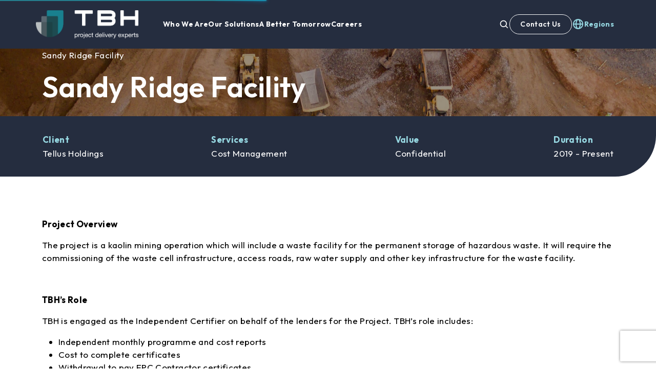

--- FILE ---
content_type: text/html; charset=UTF-8
request_url: https://tbhconsultancy.com/mena/experience/sandy-ridge-facility/
body_size: 22085
content:
<!doctype html>
<!--[if (gt IE 9)|!(IE)]><!-->
<html lang="en-AE">
<!--<![endif]-->
<!--[if IE 9 ]>
<html class="no-js ie9" lang="en-AE">
<![endif]-->

<head>
  <meta charset="UTF-8">
  <meta http-equiv="x-ua-compatible" content="ie=edge">
  <meta name="viewport" content="width=device-width, initial-scale=1.0, minimum-scale=1.0">
  <meta name="google-site-verification" content="hiPHQbT7QDOP-EzqAmC8nh7pFYmEqOaC0vLVqkq6CiM" />
  <link rel="profile" href="https://gmpg.org/xfn/11">
  <link rel="preconnect" href="https://fonts.googleapis.com">
  <link rel="preconnect" href="https://fonts.gstatic.com" crossorigin>
  <script src="/cdn-cgi/scripts/7d0fa10a/cloudflare-static/rocket-loader.min.js" data-cf-settings="e2a6dd15f2f032c7510b48a0-|49"></script><link rel="preload" href="https://fonts.googleapis.com/css2?family=Outfit:wght@100..900&display=swap" as="style"
    onload="this.onload=null;this.rel='stylesheet'">
  <!-- RTP tag -->
  <script type="e2a6dd15f2f032c7510b48a0-text/javascript">
    (function(c, h, a, f, i, e) {
      c[a] = c[a] || function() {
        (c[a].q = c[a].q || []).push(arguments)
      };
      c[a].a = i;
      c[a].e = e;
      var g = h.createElement("script");
      g.async = true;
      g.type = "text/javascript";
      g.src = f + '?aid=' + i;
      var b = h.getElementsByTagName("script")[0];
      b.parentNode.insertBefore(g, b);
    })(window, document, "rtp", "//snrtp-cdn.marketo.com/rtp-api/v1/rtp.js", "traceybrunstromhammond");
    rtp('send', 'view');
    rtp('get', 'campaign', true);
  </script>
  <!-- End of RTP tag -->
  <!-- Start of LeadFeeder Code -->
  <script type="e2a6dd15f2f032c7510b48a0-text/javascript">
    (function() {
      window.ldfdr = window.ldfdr || {};
      (function(d, s, ss, fs) {
        fs = d.getElementsByTagName(s)[0];

        function ce(src) {
          var cs = d.createElement(s);
          cs.src = src;
          setTimeout(function() {
            fs.parentNode.insertBefore(cs, fs)
          }, 1);
        }
        ce(ss);
      })(document, 'script', 'https://sc.lfeeder.com/lftracker_v1_JMvZ8gk3eA582pOd.js');
    })();
  </script>
  <!-- End of LeadFeeder Code -->

  <!-- Google tag (gtag.js) -->
  <script async src="https://www.googletagmanager.com/gtag/js?id=G-GHG6YT16N5" type="e2a6dd15f2f032c7510b48a0-text/javascript"></script>
  <script type="e2a6dd15f2f032c7510b48a0-text/javascript">
    window.dataLayer = window.dataLayer || [];

    function gtag() {
      dataLayer.push(arguments);
    }
    gtag('js', new Date());
    gtag('config', 'G-GHG6YT16N5');
  </script>

  <!-- Google Tag Manager -->
  <script type="e2a6dd15f2f032c7510b48a0-text/javascript">
    (function(w, d, s, l, i) {
      w[l] = w[l] || [];
      w[l].push({
        'gtm.start': new Date().getTime(),
        event: 'gtm.js'
      });
      var f = d.getElementsByTagName(s)[0],
        j = d.createElement(s),
        dl = l != 'dataLayer' ? '&l=' + l : '';
      j.async = true;
      j.src =
        'https://www.googletagmanager.com/gtm.js?id=' + i + dl;
      f.parentNode.insertBefore(j, f);
    })(window, document, 'script', 'dataLayer', 'GTM-57NZ3PW');
  </script>
  <!-- End Google Tag Manager -->

  <link rel="apple-touch-icon" sizes="57x57" href="https://tbhconsultancy.com/favicon.png">
<link rel="apple-touch-icon" sizes="60x60" href="https://tbhconsultancy.com/favicon.png">
<link rel="apple-touch-icon" sizes="72x72" href="https://tbhconsultancy.com/favicon.png">
<link rel="apple-touch-icon" sizes="76x76" href="https://tbhconsultancy.com/favicon.png">
<link rel="apple-touch-icon" sizes="114x114" href="https://tbhconsultancy.com/favicon.png">
<link rel="apple-touch-icon" sizes="120x120" href="https://tbhconsultancy.com/favicon.png">
<link rel="apple-touch-icon" sizes="144x144" href="https://tbhconsultancy.com/favicon.png">
<link rel="apple-touch-icon" sizes="152x152" href="https://tbhconsultancy.com/favicon.png">
<link rel="apple-touch-icon" sizes="180x180" href="https://tbhconsultancy.com/favicon.png">
<link rel="shortcut icon" type="image/png" sizes="192x192" href="https://tbhconsultancy.com/favicon.png">
<link rel="shortcut icon" type="image/png" sizes="32x32" href="https://tbhconsultancy.com/favicon.png">
<link rel="shortcut icon" type="image/png" sizes="96x96" href="https://tbhconsultancy.com/favicon.png">
<link rel="shortcut icon" type="image/png" sizes="16x16" href="https://tbhconsultancy.com/favicon.png">
<link rel="manifest" href="https://tbhconsultancy.com/mena/wp-content/themes/tbh-2019/assets/images/favicon-v2/manifest.json">
<meta name="theme-color" content="#ffffff">
<meta name="msapplication-TileColor" content="#ffffff">
<meta name="msapplication-TileImage" content="https://tbhconsultancy.com/favicon.png">
                                  <link rel="alternate" hreflang="x-default" href="https://tbhconsultancy.com/experience/sandy-ridge-facility/" />
        <link rel="alternate" hreflang="en-au" href="https://tbhconsultancy.com/experience/sandy-ridge-facility/" />
                          <link rel="alternate" hreflang="en-sg" href="https://tbhconsultancy.com/sg/experience/sandy-ridge-facility/" />
                          <link rel="alternate" hreflang="en-ae" href="https://tbhconsultancy.com/mena/experience/sandy-ridge-facility/" />
            
  <meta name='robots' content='index, follow, max-image-preview:large, max-snippet:-1, max-video-preview:-1' />

	<!-- This site is optimized with the Yoast SEO Premium plugin v22.1 (Yoast SEO v26.8) - https://yoast.com/product/yoast-seo-premium-wordpress/ -->
	<title>Sandy Ridge Facility | TBH Consultancy</title>
	<meta name="description" content="TBH was engaged by Tellus Holdings to act as the Independent Certifier to provide independent monthly programme &amp; cost reports for the Sandy Ridge Facility." />
	<link rel="canonical" href="https://tbhconsultancy.com/mena/experience/sandy-ridge-facility/" />
	<meta property="og:locale" content="en_US" />
	<meta property="og:type" content="article" />
	<meta property="og:title" content="Sandy Ridge Facility" />
	<meta property="og:description" content="TBH was engaged by Tellus Holdings to act as the Independent Certifier to provide independent monthly programme &amp; cost reports for the Sandy Ridge Facility." />
	<meta property="og:url" content="https://tbhconsultancy.com/mena/experience/sandy-ridge-facility/" />
	<meta property="og:site_name" content="TBH Middle East" />
	<meta property="article:modified_time" content="2025-11-07T02:00:37+00:00" />
	<meta property="og:image" content="https://tbhconsultancy.com/mena/wp-content/uploads/sites/4/2020/12/shane-mclendon-534662-unsplash-scaled.jpg" />
	<meta property="og:image:width" content="2560" />
	<meta property="og:image:height" content="1919" />
	<meta property="og:image:type" content="image/jpeg" />
	<meta name="twitter:card" content="summary_large_image" />
	<meta name="twitter:label1" content="Est. reading time" />
	<meta name="twitter:data1" content="1 minute" />
	<script type="application/ld+json" class="yoast-schema-graph">{"@context":"https://schema.org","@graph":[{"@type":"WebPage","@id":"https://tbhconsultancy.com/mena/experience/sandy-ridge-facility/","url":"https://tbhconsultancy.com/mena/experience/sandy-ridge-facility/","name":"Sandy Ridge Facility | TBH Consultancy","isPartOf":{"@id":"https://tbhconsultancy.com/mena/#website"},"primaryImageOfPage":{"@id":"https://tbhconsultancy.com/mena/experience/sandy-ridge-facility/#primaryimage"},"image":{"@id":"https://tbhconsultancy.com/mena/experience/sandy-ridge-facility/#primaryimage"},"thumbnailUrl":"https://tbhconsultancy.com/mena/wp-content/uploads/sites/4/2020/12/shane-mclendon-534662-unsplash-scaled.jpg","datePublished":"2020-12-11T06:33:35+00:00","dateModified":"2025-11-07T02:00:37+00:00","description":"TBH was engaged by Tellus Holdings to act as the Independent Certifier to provide independent monthly programme & cost reports for the Sandy Ridge Facility.","inLanguage":"en-AE","potentialAction":[{"@type":"ReadAction","target":["https://tbhconsultancy.com/mena/experience/sandy-ridge-facility/"]}]},{"@type":"ImageObject","inLanguage":"en-AE","@id":"https://tbhconsultancy.com/mena/experience/sandy-ridge-facility/#primaryimage","url":"https://tbhconsultancy.com/mena/wp-content/uploads/sites/4/2020/12/shane-mclendon-534662-unsplash-scaled.jpg","contentUrl":"https://tbhconsultancy.com/mena/wp-content/uploads/sites/4/2020/12/shane-mclendon-534662-unsplash-scaled.jpg","width":2560,"height":1919,"caption":"Sandy Ridge Facility"},{"@type":"WebSite","@id":"https://tbhconsultancy.com/mena/#website","url":"https://tbhconsultancy.com/mena/","name":"TBH Middle East","description":"Independent project advisory. Undisputed project excellence.","publisher":{"@id":"https://tbhconsultancy.com/mena/#organization"},"potentialAction":[{"@type":"SearchAction","target":{"@type":"EntryPoint","urlTemplate":"https://tbhconsultancy.com/mena/?s={search_term_string}"},"query-input":{"@type":"PropertyValueSpecification","valueRequired":true,"valueName":"search_term_string"}}],"inLanguage":"en-AE"},{"@type":"Organization","@id":"https://tbhconsultancy.com/mena/#organization","name":"Tracey Brunstrom & Hammond (TBH)","url":"https://tbhconsultancy.com/mena/","logo":{"@type":"ImageObject","inLanguage":"en-AE","@id":"https://tbhconsultancy.com/mena/#/schema/logo/image/","url":"https://tbhconsultancy.com/mena/wp-content/uploads/sites/4/2020/11/cropped-Website-Logo_512x512.png","contentUrl":"https://tbhconsultancy.com/mena/wp-content/uploads/sites/4/2020/11/cropped-Website-Logo_512x512.png","width":512,"height":512,"caption":"Tracey Brunstrom & Hammond (TBH)"},"image":{"@id":"https://tbhconsultancy.com/mena/#/schema/logo/image/"}}]}</script>
	<!-- / Yoast SEO Premium plugin. -->


<link rel='dns-prefetch' href='//cdnjs.cloudflare.com' />
<link rel='dns-prefetch' href='//cdn.jsdelivr.net' />
<link rel="alternate" type="application/rss+xml" title="TBH Middle East &raquo; Feed" href="https://tbhconsultancy.com/mena/feed/" />
<link rel="alternate" title="oEmbed (JSON)" type="application/json+oembed" href="https://tbhconsultancy.com/mena/wp-json/oembed/1.0/embed?url=https%3A%2F%2Ftbhconsultancy.com%2Fmena%2Fexperience%2Fsandy-ridge-facility%2F" />
<link rel="alternate" title="oEmbed (XML)" type="text/xml+oembed" href="https://tbhconsultancy.com/mena/wp-json/oembed/1.0/embed?url=https%3A%2F%2Ftbhconsultancy.com%2Fmena%2Fexperience%2Fsandy-ridge-facility%2F&#038;format=xml" />
<style id='wp-img-auto-sizes-contain-inline-css' type='text/css'>
img:is([sizes=auto i],[sizes^="auto," i]){contain-intrinsic-size:3000px 1500px}
/*# sourceURL=wp-img-auto-sizes-contain-inline-css */
</style>
<style id='wp-emoji-styles-inline-css' type='text/css'>

	img.wp-smiley, img.emoji {
		display: inline !important;
		border: none !important;
		box-shadow: none !important;
		height: 1em !important;
		width: 1em !important;
		margin: 0 0.07em !important;
		vertical-align: -0.1em !important;
		background: none !important;
		padding: 0 !important;
	}
/*# sourceURL=wp-emoji-styles-inline-css */
</style>
<style id='classic-theme-styles-inline-css' type='text/css'>
/*! This file is auto-generated */
.wp-block-button__link{color:#fff;background-color:#32373c;border-radius:9999px;box-shadow:none;text-decoration:none;padding:calc(.667em + 2px) calc(1.333em + 2px);font-size:1.125em}.wp-block-file__button{background:#32373c;color:#fff;text-decoration:none}
/*# sourceURL=/wp-includes/css/classic-themes.min.css */
</style>
<link rel='stylesheet' id='contact-form-7-css' href='https://tbhconsultancy.com/mena/wp-content/plugins/contact-form-7/includes/css/styles.css?ver=6.1.4' type='text/css' media='all' />
<link rel='stylesheet' id='cf7msm_styles-css' href='https://tbhconsultancy.com/mena/wp-content/plugins/contact-form-7-multi-step-module/resources/cf7msm.css?ver=4.5' type='text/css' media='all' />
<link rel='stylesheet' id='css-reveal-revealer-css' href='https://tbhconsultancy.com/mena/wp-content/themes/tbh-2019/assets/plugins/BlockRevealers/css/revealer.css?ver=2.0.67' type='text/css' media='all' />
<link rel='stylesheet' id='css-reveal-pater-css' href='https://tbhconsultancy.com/mena/wp-content/themes/tbh-2019/assets/plugins/BlockRevealers/css/pater.css?ver=2.0.67' type='text/css' media='all' />
<link rel='stylesheet' id='css-nprogress-css' href='https://tbhconsultancy.com/mena/wp-content/themes/tbh-2019/assets/plugins/nprogress/nprogress.css?ver=2.0.67' type='text/css' media='all' />
<link rel='stylesheet' id='css-slick-css' href='https://tbhconsultancy.com/mena/wp-content/themes/tbh-2019/assets/plugins/slick/slick.min.css?ver=2.0.67' type='text/css' media='all' />
<link rel='stylesheet' id='css-slick-theme-css' href='https://tbhconsultancy.com/mena/wp-content/themes/tbh-2019/assets/plugins/slick/slick-theme.min.css?ver=2.0.67' type='text/css' media='all' />
<link rel='stylesheet' id='bootstrap-framework-css' href='https://tbhconsultancy.com/mena/wp-content/themes/tbh-2019/dist/bootstrap.min.css?ver=2.0.67' type='text/css' media='all' />
<link rel='stylesheet' id='css-owl-carousel-css' href='https://cdnjs.cloudflare.com/ajax/libs/OwlCarousel2/2.3.4/assets/owl.carousel.min.css?ver=2.0.67' type='text/css' media='all' />
<link rel='stylesheet' id='css-owl-theme-css' href='https://cdnjs.cloudflare.com/ajax/libs/OwlCarousel2/2.3.4/assets/owl.theme.default.css?ver=2.0.67' type='text/css' media='all' />
<link rel='stylesheet' id='theme-style-css' href='https://tbhconsultancy.com/mena/wp-content/themes/tbh-2019/dist/main.min.css?ver=2.0.67' type='text/css' media='all' />
<link rel='stylesheet' id='theme-style-custom-css' href='https://tbhconsultancy.com/mena/wp-content/themes/tbh-2019/assets/css/custom.css?ver=1768369907' type='text/css' media='all' />
<link rel='stylesheet' id='wp-pagenavi-css' href='https://tbhconsultancy.com/mena/wp-content/plugins/wp-pagenavi/pagenavi-css.css?ver=2.70' type='text/css' media='all' />
<script type="e2a6dd15f2f032c7510b48a0-text/javascript" src="https://tbhconsultancy.com/mena/wp-includes/js/jquery/jquery.min.js?ver=3.7.1" id="jquery-core-js"></script>
<script type="e2a6dd15f2f032c7510b48a0-text/javascript" src="https://tbhconsultancy.com/mena/wp-includes/js/jquery/jquery-migrate.min.js?ver=3.4.1" id="jquery-migrate-js"></script>
<script type="e2a6dd15f2f032c7510b48a0-text/javascript" id="cf7_gated_content-js-extra">
/* <![CDATA[ */
var wpcf7gc = {"wpDebug":"","ajaxurl":"https://tbhconsultancy.com/mena/wp-admin/admin-ajax.php","cookieKey":"cf7_gated_content_"};
//# sourceURL=cf7_gated_content-js-extra
/* ]]> */
</script>
<script type="e2a6dd15f2f032c7510b48a0-text/javascript" src="https://tbhconsultancy.com/mena/wp-content/plugins/cf7-gated-content/js/cf7_gated_content.js?ver=1" id="cf7_gated_content-js"></script>
<link rel="https://api.w.org/" href="https://tbhconsultancy.com/mena/wp-json/" /><link rel="alternate" title="JSON" type="application/json" href="https://tbhconsultancy.com/mena/wp-json/wp/v2/cpt-project/1630" /><link rel="EditURI" type="application/rsd+xml" title="RSD" href="https://tbhconsultancy.com/mena/xmlrpc.php?rsd" />
<meta name="generator" content="WordPress 6.9" />
<link rel='shortlink' href='https://tbhconsultancy.com/mena/?p=1630' />
<style>
.single-post article.post .generic-content h2, .single-post article.post .generic-content h2 > span, .single-post article.post .generic-content h3, .single-post article.post .generic-content h3 > span, .single-post article.post .generic-content h4, .single-post article.post .generic-content h5 { color:var(--bs-black) !important; }
.single-post .author-details .rounded-circle { object-position:top; }
</style>                                          <!-- HFCM by 99 Robots - Snippet # 2: Google Tag Manager (Property: Subsite - UAE) -->
<!-- Global site tag (gtag.js) - Google Analytics -->
<script async src="https://www.googletagmanager.com/gtag/js?id=UA-55628518-4" type="e2a6dd15f2f032c7510b48a0-text/javascript"></script>
<script type="e2a6dd15f2f032c7510b48a0-text/javascript">
  window.dataLayer = window.dataLayer || [];
  function gtag(){dataLayer.push(arguments);}
  gtag('js', new Date());

  gtag('config', 'UA-55628518-4');
</script>
<!-- /end HFCM by 99 Robots -->
<script type="e2a6dd15f2f032c7510b48a0-text/javascript">var $ = jQuery.noConflict();</script><link rel="icon" href="https://tbhconsultancy.com/mena/wp-content/uploads/sites/4/2025/02/site-favicon.png" sizes="32x32" />
<link rel="icon" href="https://tbhconsultancy.com/mena/wp-content/uploads/sites/4/2025/02/site-favicon.png" sizes="192x192" />
<link rel="apple-touch-icon" href="https://tbhconsultancy.com/mena/wp-content/uploads/sites/4/2025/02/site-favicon.png" />
<meta name="msapplication-TileImage" content="https://tbhconsultancy.com/mena/wp-content/uploads/sites/4/2025/02/site-favicon.png" />
		<style type="text/css" id="wp-custom-css">
			#CybotCookiebotDialogPoweredbyCybot{
	display:none !important;
}
#CybotCookiebotDialogPoweredbyCybot, #CybotCookiebotDialogPoweredbyLink{
	width:100% !important
}
#CybotCookiebotDialog .CybotCookiebotDialogContentWrapper{
	align-items:center !important; 
}
#CybotCookiebotDialog *, #CybotCookiebotDialogBodyUnderlay *{
	font-size:13px !important;
}
@media screen and (min-width: 1280px){
	#CybotCookiebotDialog.CybotEdge .CybotCookiebotDialogBodyBottomWrapper {
		margin-top:0px !important;
	}
	#CybotCookiebotDialog.CybotEdge{
		padding:15px !important;
	}
	#CybotCookiebotDialog.CybotEdge #CybotCookiebotDialogFooter .CybotCookiebotDialogBodyButton{
		width: 180px !important;
    line-height: 16px !important;
	}
}
		</style>
		
  <script type="e2a6dd15f2f032c7510b48a0-text/javascript">
  (function() {
    var didInit = false;
    function initMunchkin() {
      if(didInit === false) {
        didInit = true;
        Munchkin.init('567-KGW-282');
      }
    }
    var s = document.createElement('script');
    s.type = 'text/javascript';
    s.async = true;
    s.src = '//munchkin.marketo.net/munchkin.js';
    s.onreadystatechange = function() {
      if (this.readyState == 'complete' || this.readyState == 'loaded') {
        initMunchkin();
      }
    };
    s.onload = initMunchkin;
    document.getElementsByTagName('head')[0].appendChild(s);
  })();
  </script>

      <link rel="stylesheet" href="https://cdn.jsdelivr.net/npm/@fancyapps/ui@6.1/dist/fancybox/fancybox.css" />
  <style id='global-styles-inline-css' type='text/css'>
:root{--wp--preset--aspect-ratio--square: 1;--wp--preset--aspect-ratio--4-3: 4/3;--wp--preset--aspect-ratio--3-4: 3/4;--wp--preset--aspect-ratio--3-2: 3/2;--wp--preset--aspect-ratio--2-3: 2/3;--wp--preset--aspect-ratio--16-9: 16/9;--wp--preset--aspect-ratio--9-16: 9/16;--wp--preset--color--black: #000000;--wp--preset--color--cyan-bluish-gray: #abb8c3;--wp--preset--color--white: #ffffff;--wp--preset--color--pale-pink: #f78da7;--wp--preset--color--vivid-red: #cf2e2e;--wp--preset--color--luminous-vivid-orange: #ff6900;--wp--preset--color--luminous-vivid-amber: #fcb900;--wp--preset--color--light-green-cyan: #7bdcb5;--wp--preset--color--vivid-green-cyan: #00d084;--wp--preset--color--pale-cyan-blue: #8ed1fc;--wp--preset--color--vivid-cyan-blue: #0693e3;--wp--preset--color--vivid-purple: #9b51e0;--wp--preset--gradient--vivid-cyan-blue-to-vivid-purple: linear-gradient(135deg,rgb(6,147,227) 0%,rgb(155,81,224) 100%);--wp--preset--gradient--light-green-cyan-to-vivid-green-cyan: linear-gradient(135deg,rgb(122,220,180) 0%,rgb(0,208,130) 100%);--wp--preset--gradient--luminous-vivid-amber-to-luminous-vivid-orange: linear-gradient(135deg,rgb(252,185,0) 0%,rgb(255,105,0) 100%);--wp--preset--gradient--luminous-vivid-orange-to-vivid-red: linear-gradient(135deg,rgb(255,105,0) 0%,rgb(207,46,46) 100%);--wp--preset--gradient--very-light-gray-to-cyan-bluish-gray: linear-gradient(135deg,rgb(238,238,238) 0%,rgb(169,184,195) 100%);--wp--preset--gradient--cool-to-warm-spectrum: linear-gradient(135deg,rgb(74,234,220) 0%,rgb(151,120,209) 20%,rgb(207,42,186) 40%,rgb(238,44,130) 60%,rgb(251,105,98) 80%,rgb(254,248,76) 100%);--wp--preset--gradient--blush-light-purple: linear-gradient(135deg,rgb(255,206,236) 0%,rgb(152,150,240) 100%);--wp--preset--gradient--blush-bordeaux: linear-gradient(135deg,rgb(254,205,165) 0%,rgb(254,45,45) 50%,rgb(107,0,62) 100%);--wp--preset--gradient--luminous-dusk: linear-gradient(135deg,rgb(255,203,112) 0%,rgb(199,81,192) 50%,rgb(65,88,208) 100%);--wp--preset--gradient--pale-ocean: linear-gradient(135deg,rgb(255,245,203) 0%,rgb(182,227,212) 50%,rgb(51,167,181) 100%);--wp--preset--gradient--electric-grass: linear-gradient(135deg,rgb(202,248,128) 0%,rgb(113,206,126) 100%);--wp--preset--gradient--midnight: linear-gradient(135deg,rgb(2,3,129) 0%,rgb(40,116,252) 100%);--wp--preset--font-size--small: 13px;--wp--preset--font-size--medium: 20px;--wp--preset--font-size--large: 36px;--wp--preset--font-size--x-large: 42px;--wp--preset--spacing--20: 0.44rem;--wp--preset--spacing--30: 0.67rem;--wp--preset--spacing--40: 1rem;--wp--preset--spacing--50: 1.5rem;--wp--preset--spacing--60: 2.25rem;--wp--preset--spacing--70: 3.38rem;--wp--preset--spacing--80: 5.06rem;--wp--preset--shadow--natural: 6px 6px 9px rgba(0, 0, 0, 0.2);--wp--preset--shadow--deep: 12px 12px 50px rgba(0, 0, 0, 0.4);--wp--preset--shadow--sharp: 6px 6px 0px rgba(0, 0, 0, 0.2);--wp--preset--shadow--outlined: 6px 6px 0px -3px rgb(255, 255, 255), 6px 6px rgb(0, 0, 0);--wp--preset--shadow--crisp: 6px 6px 0px rgb(0, 0, 0);}:where(.is-layout-flex){gap: 0.5em;}:where(.is-layout-grid){gap: 0.5em;}body .is-layout-flex{display: flex;}.is-layout-flex{flex-wrap: wrap;align-items: center;}.is-layout-flex > :is(*, div){margin: 0;}body .is-layout-grid{display: grid;}.is-layout-grid > :is(*, div){margin: 0;}:where(.wp-block-columns.is-layout-flex){gap: 2em;}:where(.wp-block-columns.is-layout-grid){gap: 2em;}:where(.wp-block-post-template.is-layout-flex){gap: 1.25em;}:where(.wp-block-post-template.is-layout-grid){gap: 1.25em;}.has-black-color{color: var(--wp--preset--color--black) !important;}.has-cyan-bluish-gray-color{color: var(--wp--preset--color--cyan-bluish-gray) !important;}.has-white-color{color: var(--wp--preset--color--white) !important;}.has-pale-pink-color{color: var(--wp--preset--color--pale-pink) !important;}.has-vivid-red-color{color: var(--wp--preset--color--vivid-red) !important;}.has-luminous-vivid-orange-color{color: var(--wp--preset--color--luminous-vivid-orange) !important;}.has-luminous-vivid-amber-color{color: var(--wp--preset--color--luminous-vivid-amber) !important;}.has-light-green-cyan-color{color: var(--wp--preset--color--light-green-cyan) !important;}.has-vivid-green-cyan-color{color: var(--wp--preset--color--vivid-green-cyan) !important;}.has-pale-cyan-blue-color{color: var(--wp--preset--color--pale-cyan-blue) !important;}.has-vivid-cyan-blue-color{color: var(--wp--preset--color--vivid-cyan-blue) !important;}.has-vivid-purple-color{color: var(--wp--preset--color--vivid-purple) !important;}.has-black-background-color{background-color: var(--wp--preset--color--black) !important;}.has-cyan-bluish-gray-background-color{background-color: var(--wp--preset--color--cyan-bluish-gray) !important;}.has-white-background-color{background-color: var(--wp--preset--color--white) !important;}.has-pale-pink-background-color{background-color: var(--wp--preset--color--pale-pink) !important;}.has-vivid-red-background-color{background-color: var(--wp--preset--color--vivid-red) !important;}.has-luminous-vivid-orange-background-color{background-color: var(--wp--preset--color--luminous-vivid-orange) !important;}.has-luminous-vivid-amber-background-color{background-color: var(--wp--preset--color--luminous-vivid-amber) !important;}.has-light-green-cyan-background-color{background-color: var(--wp--preset--color--light-green-cyan) !important;}.has-vivid-green-cyan-background-color{background-color: var(--wp--preset--color--vivid-green-cyan) !important;}.has-pale-cyan-blue-background-color{background-color: var(--wp--preset--color--pale-cyan-blue) !important;}.has-vivid-cyan-blue-background-color{background-color: var(--wp--preset--color--vivid-cyan-blue) !important;}.has-vivid-purple-background-color{background-color: var(--wp--preset--color--vivid-purple) !important;}.has-black-border-color{border-color: var(--wp--preset--color--black) !important;}.has-cyan-bluish-gray-border-color{border-color: var(--wp--preset--color--cyan-bluish-gray) !important;}.has-white-border-color{border-color: var(--wp--preset--color--white) !important;}.has-pale-pink-border-color{border-color: var(--wp--preset--color--pale-pink) !important;}.has-vivid-red-border-color{border-color: var(--wp--preset--color--vivid-red) !important;}.has-luminous-vivid-orange-border-color{border-color: var(--wp--preset--color--luminous-vivid-orange) !important;}.has-luminous-vivid-amber-border-color{border-color: var(--wp--preset--color--luminous-vivid-amber) !important;}.has-light-green-cyan-border-color{border-color: var(--wp--preset--color--light-green-cyan) !important;}.has-vivid-green-cyan-border-color{border-color: var(--wp--preset--color--vivid-green-cyan) !important;}.has-pale-cyan-blue-border-color{border-color: var(--wp--preset--color--pale-cyan-blue) !important;}.has-vivid-cyan-blue-border-color{border-color: var(--wp--preset--color--vivid-cyan-blue) !important;}.has-vivid-purple-border-color{border-color: var(--wp--preset--color--vivid-purple) !important;}.has-vivid-cyan-blue-to-vivid-purple-gradient-background{background: var(--wp--preset--gradient--vivid-cyan-blue-to-vivid-purple) !important;}.has-light-green-cyan-to-vivid-green-cyan-gradient-background{background: var(--wp--preset--gradient--light-green-cyan-to-vivid-green-cyan) !important;}.has-luminous-vivid-amber-to-luminous-vivid-orange-gradient-background{background: var(--wp--preset--gradient--luminous-vivid-amber-to-luminous-vivid-orange) !important;}.has-luminous-vivid-orange-to-vivid-red-gradient-background{background: var(--wp--preset--gradient--luminous-vivid-orange-to-vivid-red) !important;}.has-very-light-gray-to-cyan-bluish-gray-gradient-background{background: var(--wp--preset--gradient--very-light-gray-to-cyan-bluish-gray) !important;}.has-cool-to-warm-spectrum-gradient-background{background: var(--wp--preset--gradient--cool-to-warm-spectrum) !important;}.has-blush-light-purple-gradient-background{background: var(--wp--preset--gradient--blush-light-purple) !important;}.has-blush-bordeaux-gradient-background{background: var(--wp--preset--gradient--blush-bordeaux) !important;}.has-luminous-dusk-gradient-background{background: var(--wp--preset--gradient--luminous-dusk) !important;}.has-pale-ocean-gradient-background{background: var(--wp--preset--gradient--pale-ocean) !important;}.has-electric-grass-gradient-background{background: var(--wp--preset--gradient--electric-grass) !important;}.has-midnight-gradient-background{background: var(--wp--preset--gradient--midnight) !important;}.has-small-font-size{font-size: var(--wp--preset--font-size--small) !important;}.has-medium-font-size{font-size: var(--wp--preset--font-size--medium) !important;}.has-large-font-size{font-size: var(--wp--preset--font-size--large) !important;}.has-x-large-font-size{font-size: var(--wp--preset--font-size--x-large) !important;}
/*# sourceURL=global-styles-inline-css */
</style>
</head>

<body data-rsssl=1 class="wp-singular cpt-project-template-default single single-cpt-project postid-1630 wp-theme-tbh-2019">
  <!-- Google Tag Manager (noscript) -->
  <noscript><iframe src="https://www.googletagmanager.com/ns.html?id=GTM-57NZ3PW" height="0" width="0" style="display:none;visibility:hidden"></iframe></noscript>
  <!-- End Google Tag Manager (noscript) -->
  <div id="page">
    <header class="header px-0 d-flex align-items-center">
      <div class="container position-relative">
        <div class="row justify-content-lg-center align-items-center flex-wrap flex-md-no-wrap">
          <div class="col-lg-auto text-center d-none d-lg-flex" style="padding-left: 0; padding-right: 0;">
            
                                      <a class="navbar-brand m-0" href="https://tbhconsultancy.com/mena">
                              <img class="img-fluid logo-tagline" src="https://tbhconsultancy.com/mena/wp-content/themes/tbh-2019/assets/images/tbh-logo-2022.png" alt="Independent project advisory. Undisputed project excellence.">
                          </a>
                                  </div>

          <div class="col flex-grow-1 px-0 ps-lg-9">
            <nav class="navbar navbar-expand-lg navbar-light px-0 py-0" style="position:unset">
              <a class="navbar-brand d-lg-none m-0 d-flex" href="https://tbhconsultancy.com/mena">
                                  <img class="img-fluid logo-no-tagline" src="https://tbhconsultancy.com/mena/wp-content/themes/tbh-2019/assets/images/tbh-logo-2022.png" alt="Independent project advisory. Undisputed project excellence.">
                              </a>

              <button class="navbar-toggler custom-navbar-toggler collapsed px-0" type="button" data-target="#navbarNavDropdown" aria-controls="navbarNavDropdown" aria-expanded="false" aria-label="Toggle navigation">
                <span class="navbar-toggler-icon"></span>
                <span class="navbar-close"><svg xmlns="http://www.w3.org/2000/svg" width="24" height="24" viewBox="0 0 24 24" fill="none">
  <path d="M16.192 6.34424L11.949 10.5862L7.70697 6.34424L6.29297 7.75824L10.535 12.0002L6.29297 16.2422L7.70697 17.6562L11.949 13.4142L16.192 17.6562L17.606 16.2422L13.364 12.0002L17.606 7.75824L16.192 6.34424Z" fill="white"/>
</svg></span>
              </button>

              <div class="collapse navbar-collapse" id="navbarNavDropdown">
                

    <style>
        .mega-menu li:has(.has-active-link) span.title {
            color: var(--bs-teal-light);
        }
    </style>
    <ul id="header_mega_menu" class="mega-menu list-unstyled d-grid d-lg-flex gap-5 mb-0 mt-5 mt-lg-0">
                    <li>
                <a href="#" target="" class="top_menu has_child fw-bold d-flex d-lg-inline-block justify-content-between">
                    <span class="title">Who We Are</span>
                    <span class="d-lg-none"><svg xmlns="http://www.w3.org/2000/svg" width="24" height="24" viewBox="0 0 24 24" fill="none">
  <path d="M16.293 8.29297L12 12.586L7.70697 8.29297L6.29297 9.70697L12 15.414L17.707 9.70697L16.293 8.29297Z" fill="white"/>
</svg></span>
                </a>
                                    <div class="sub-menu d-grid overflow-hidden position-lg-absolute z-1 w-100 bg-lg-white grid-row-0 start-0 text-black" style="top:58px;z-index:99999;">
                        <div class="px-xl-7 py-xl-8">
                            <div class="d-flex column-gap-8 flex-wrap flex-lg-nowrap">
                                <div class="col-lg-3 d-none d-lg-block">
                                    <span class="h5">Who We Are</span>
                                    <p class="mb-0">A trusted global consultancy with over six decades of experience, we deliver clarity and confidence for our clients’ most complex projects.</p>
                                </div>
                                <div class="d-flex column-gap-5 border-1 mt-3 mt-lg-0 border-white border-lg-black" style="border-left-style:solid; width: 100%;">
                                    <div class="col-auto min-w-lg-320p">
                                        <ul class="list-unstyled d-grid d-lg-inline-block gap-3">
                                                                                            <li class="sub-menu-item">
                                                                                                            <a href="/mena/abouttbh/" target="" class="sub-menu-link fs-lg-4 ps-3 ps-lg-6 fw-lg-semibold text-white text-lg-black">
                                                            Overview                                                        </a>
                                                                                                                                                                                                            </li>
                                                                                            <li class="sub-menu-item">
                                                                                                            <a href="/mena/abouttbh/ourpeople/" target="" class="sub-menu-link fs-lg-4 ps-3 ps-lg-6 fw-lg-semibold text-white text-lg-black">
                                                            Our People                                                        </a>
                                                                                                                                                                                                            </li>
                                                                                            <li class="sub-menu-item">
                                                                                                            <a href="/mena/abouttbh/vision-strategy/" target="" class="sub-menu-link fs-lg-4 ps-3 ps-lg-6 fw-lg-semibold text-white text-lg-black">
                                                            Vision & Purpose                                                        </a>
                                                                                                                                                                                                            </li>
                                                                                            <li class="sub-menu-item">
                                                                                                            <a href="/mena/who-we-are/our-values/" target="" class="sub-menu-link fs-lg-4 ps-3 ps-lg-6 fw-lg-semibold text-white text-lg-black">
                                                            Our Values                                                        </a>
                                                                                                                                                                                                            </li>
                                                                                            <li class="sub-menu-item">
                                                                                                            <a href="/mena/join-us/dei/" target="" class="sub-menu-link fs-lg-4 ps-3 ps-lg-6 fw-lg-semibold text-white text-lg-black">
                                                            Diversity, Equity & Inclusivity                                                        </a>
                                                                                                                                                                                                            </li>
                                                                                            <li class="sub-menu-item">
                                                                                                            <a href="/mena/abouttbh/60thyear/" target="" class="sub-menu-link fs-lg-4 ps-3 ps-lg-6 fw-lg-semibold text-white text-lg-black">
                                                            Our Story                                                        </a>
                                                                                                                                                                                                            </li>
                                            
                                        </ul>
                                    </div>
                                    <div class="col sub-menu-col">
                                                                                                                                                                                                                                                                                                                                                                                                                                                                                                                                                                                                                                                                                                                                                                                                                                                                            </div>
                                </div>
                            </div>
                        </div>
                    </div>
                            </li>
                    <li>
                <a href="#" target="" class="top_menu has_child fw-bold d-flex d-lg-inline-block justify-content-between">
                    <span class="title">Our Solutions</span>
                    <span class="d-lg-none"><svg xmlns="http://www.w3.org/2000/svg" width="24" height="24" viewBox="0 0 24 24" fill="none">
  <path d="M16.293 8.29297L12 12.586L7.70697 8.29297L6.29297 9.70697L12 15.414L17.707 9.70697L16.293 8.29297Z" fill="white"/>
</svg></span>
                </a>
                                    <div class="sub-menu d-grid overflow-hidden position-lg-absolute z-1 w-100 bg-lg-white grid-row-0 start-0 text-black" style="top:58px;z-index:99999;">
                        <div class="px-xl-7 py-xl-8">
                            <div class="d-flex column-gap-8 flex-wrap flex-lg-nowrap">
                                <div class="col-lg-3 d-none d-lg-block">
                                    <span class="h5">Our Solutions</span>
                                    <p class="mb-0">From strategy to delivery, we provide end-to-end solutions across the project lifecycle—helping clients navigate complexity, manage risk, and achieve results that last.</p>
                                </div>
                                <div class="d-flex column-gap-5 border-1 mt-3 mt-lg-0 border-white border-lg-black" style="border-left-style:solid; width: 100%;">
                                    <div class="col-auto min-w-lg-320p">
                                        <ul class="list-unstyled d-grid d-lg-inline-block gap-3">
                                                                                            <li class="sub-menu-item">
                                                                                                                                                                <a href=" https://tbhconsultancy.com/mena/our-solutions/services" data-link="#nav-post-0" class="sub-menu-link fs-lg-4 ps-3 ps-lg-6 fw-lg-semibold w-100 d-flex justify-content-between align-items-center text-white text-lg-black">
                                                            <span> Services </span>
                                                        </a>
                                                                                                                                                        </li>
                                                                                            <li class="sub-menu-item">
                                                                                                                                                                                                                    <a href=" https://tbhconsultancy.com/mena/our-solutions/sectors" data-link="#nav-post-1" class="sub-menu-link fs-lg-4 ps-3 ps-lg-6 fw-lg-semibold w-100 d-flex justify-content-between align-items-center text-white text-lg-black">
                                                            <span> Industries </span>
                                                        </a>
                                                                                                    </li>
                                                                                            <li class="sub-menu-item">
                                                                                                            <a href="/mena/a-better-tomorrow/case-studies/" target="" class="sub-menu-link fs-lg-4 ps-3 ps-lg-6 fw-lg-semibold text-white text-lg-black">
                                                            Projects                                                        </a>
                                                                                                                                                                                                            </li>
                                            
                                        </ul>
                                    </div>
                                    <div class="col sub-menu-col">
                                                                                                                                    <div class="sub-menu-list d-none d-lg-grid overflow-hidden" data-id="nav-post-0">
                                                    <div class="bg-gray rounded-4 p-5">
                                                        <span class="h5 mb-p12">Services</span>
                                                            <ul class="list-unstyled" style="column-count: 2; column-gap: 1rem;">
                    <li>
                <a href="https://tbhconsultancy.com/mena/services/strategic-advisory-services/">
                    Strategic Advisory Services                </a>
            </li>
                    <li>
                <a href="https://tbhconsultancy.com/mena/services/programming-scheduling-advisory/">
                    Planning &amp; Scheduling                </a>
            </li>
                    <li>
                <a href="https://tbhconsultancy.com/mena/services/cost-management/">
                    Cost Management                </a>
            </li>
                    <li>
                <a href="https://tbhconsultancy.com/mena/services/project-control/">
                    Integrated Project Controls                </a>
            </li>
                    <li>
                <a href="https://tbhconsultancy.com/mena/services/project-management-advisory/">
                    Project Management                </a>
            </li>
                    <li>
                <a href="https://tbhconsultancy.com/mena/services/p3m/">
                    P3M                </a>
            </li>
                    <li>
                <a href="https://tbhconsultancy.com/mena/services/governance-portfolio-advisory/">
                    Governance &#038;  Portfolio Advisory                </a>
            </li>
                    <li>
                <a href="https://tbhconsultancy.com/mena/services/digital-engineering/">
                    Digital Engineering                </a>
            </li>
                    <li>
                <a href="https://tbhconsultancy.com/mena/services/claims-dispute-resolution/">
                    Claims and Dispute Resolution                </a>
            </li>
                    <li>
                <a href="https://tbhconsultancy.com/mena/services/risk-management-2/">
                    Risk Management                </a>
            </li>
            </ul>
                                                    </div>
                                                </div>
                                                                                                                                                                                                                                                                        <div class="sub-menu-list d-none d-lg-grid overflow-hidden" data-id="nav-post-1">
                                                    <div class="bg-gray rounded-4 p-5">
                                                        <span class="h5 mb-p12">Industries</span>
                                                            <ul class="list-unstyled" style="column-count: 2; column-gap: 1rem;">
                                <li>
                <a href="/mena/sectors/energy-tbh/">
                    Energy                </a>
            </li>
                                <li>
                <a href="/mena/sectors/water-tbh/">
                    Water                </a>
            </li>
                                <li>
                <a href="/mena/sectors/built-environment/">
                    Built Environment                </a>
            </li>
                                <li>
                <a href="/mena/sectors/transport">
                    Transport                </a>
            </li>
                                <li>
                <a href="/mena/sectors/technology-digital/">
                    Technology &amp; Digital                </a>
            </li>
                                <li>
                <a href="/mena/sectors/giga-projects/">
                    Giga Projects                </a>
            </li>
                                <li>
                <a href="/mena/sectors/energy-tbh/mining-resources/">
                    Mining &amp; Resources                </a>
            </li>
                                <li>
                <a href="/mena/sectors/defence/">
                    Defence                </a>
            </li>
            </ul>
                                                    </div>
                                                </div>
                                                                                                                                                                                                                                                        </div>
                                </div>
                            </div>
                        </div>
                    </div>
                            </li>
                    <li>
                <a href="#" target="" class="top_menu has_child fw-bold d-flex d-lg-inline-block justify-content-between">
                    <span class="title">A Better Tomorrow</span>
                    <span class="d-lg-none"><svg xmlns="http://www.w3.org/2000/svg" width="24" height="24" viewBox="0 0 24 24" fill="none">
  <path d="M16.293 8.29297L12 12.586L7.70697 8.29297L6.29297 9.70697L12 15.414L17.707 9.70697L16.293 8.29297Z" fill="white"/>
</svg></span>
                </a>
                                    <div class="sub-menu d-grid overflow-hidden position-lg-absolute z-1 w-100 bg-lg-white grid-row-0 start-0 text-black" style="top:58px;z-index:99999;">
                        <div class="px-xl-7 py-xl-8">
                            <div class="d-flex column-gap-8 flex-wrap flex-lg-nowrap">
                                <div class="col-lg-3 d-none d-lg-block">
                                    <span class="h5">A Better Tomorrow</span>
                                    <p class="mb-0">Explore expert commentary, in-depth reports, and industry perspectives that unpack emerging trends, challenges, and opportunities shaping the future of infrastructure and project delivery.</p>
                                </div>
                                <div class="d-flex column-gap-5 border-1 mt-3 mt-lg-0 border-white border-lg-black" style="border-left-style:solid; width: 100%;">
                                    <div class="col-auto min-w-lg-320p">
                                        <ul class="list-unstyled d-grid d-lg-inline-block gap-3">
                                                                                            <li class="sub-menu-item">
                                                                                                            <a href="/mena/a-better-tomorrow/insights" target="" class="sub-menu-link fs-lg-4 ps-3 ps-lg-6 fw-lg-semibold text-white text-lg-black">
                                                            Insights                                                        </a>
                                                                                                                                                                                                            </li>
                                            
                                        </ul>
                                    </div>
                                    <div class="col sub-menu-col">
                                                                                                                                                                                                            </div>
                                </div>
                            </div>
                        </div>
                    </div>
                            </li>
                    <li>
                <a href="#" target="" class="top_menu has_child fw-bold d-flex d-lg-inline-block justify-content-between">
                    <span class="title">Careers</span>
                    <span class="d-lg-none"><svg xmlns="http://www.w3.org/2000/svg" width="24" height="24" viewBox="0 0 24 24" fill="none">
  <path d="M16.293 8.29297L12 12.586L7.70697 8.29297L6.29297 9.70697L12 15.414L17.707 9.70697L16.293 8.29297Z" fill="white"/>
</svg></span>
                </a>
                                    <div class="sub-menu d-grid overflow-hidden position-lg-absolute z-1 w-100 bg-lg-white grid-row-0 start-0 text-black" style="top:58px;z-index:99999;">
                        <div class="px-xl-7 py-xl-8">
                            <div class="d-flex column-gap-8 flex-wrap flex-lg-nowrap">
                                <div class="col-lg-3 d-none d-lg-block">
                                    <span class="h5">Careers</span>
                                    <p class="mb-0">Be part of a purpose-driven team solving real-world challenges. We offer meaningful work, career growth, and a culture built on collaboration, learning, and impact.</p>
                                </div>
                                <div class="d-flex column-gap-5 border-1 mt-3 mt-lg-0 border-white border-lg-black" style="border-left-style:solid; width: 100%;">
                                    <div class="col-auto min-w-lg-320p">
                                        <ul class="list-unstyled d-grid d-lg-inline-block gap-3">
                                                                                            <li class="sub-menu-item">
                                                                                                            <a href="/mena/join-us/careers/" target="" class="sub-menu-link fs-lg-4 ps-3 ps-lg-6 fw-lg-semibold text-white text-lg-black">
                                                            Join The Team                                                        </a>
                                                                                                                                                                                                            </li>
                                                                                            <li class="sub-menu-item">
                                                                                                            <a href="/mena/join-us/grad-program/" target="" class="sub-menu-link fs-lg-4 ps-3 ps-lg-6 fw-lg-semibold text-white text-lg-black">
                                                            Graduates                                                        </a>
                                                                                                                                                                                                            </li>
                                            
                                        </ul>
                                    </div>
                                    <div class="col sub-menu-col">
                                                                                                                                                                                                                                                                                                                                            </div>
                                </div>
                            </div>
                        </div>
                    </div>
                            </li>
                <li class="d-lg-none">
            <a href="#" class="top_menu has_child fw-bold d-flex d-lg-inline-block justify-content-between">
                <span class="title">Regions</span>
                <span class="d-lg-none"><svg xmlns="http://www.w3.org/2000/svg" width="24" height="24" viewBox="0 0 24 24" fill="none">
  <path d="M16.293 8.29297L12 12.586L7.70697 8.29297L6.29297 9.70697L12 15.414L17.707 9.70697L16.293 8.29297Z" fill="white"/>
</svg></span>
            </a>
            <div class="sub-menu d-grid overflow-hidden position-lg-absolute z-1 w-100 bg-lg-white start-0 text-black grid-row-0">
                <div class="d-flex column-gap-5 border-1 mt-3 mt-lg-0 border-white" style="border-left-style:solid">
                    
<!--Start Nav Menu Served by WP Nav Menu Cache-->
<ul id="menu-region-menu" class="list-unstyled d-grid d-lg-inline-block gap-3 "><li id="menu-item-4994" class="menu-item menu-item-type-custom menu-item-object-custom menu-item-home menu-item-4994 active"><a href="https://tbhconsultancy.com/"><span class="sub-menu-link fs-lg-4 ps-3 ps-lg-6 fw-lg-semibold text-white text-lg-black"  style="border-left-style: solid;">Australia</span></a></li>
<li id="menu-item-4995" class="menu-item menu-item-type-custom menu-item-object-custom menu-item-4995"><a href="https://tbhconsultancy.com/sg/"><span class="sub-menu-link fs-lg-4 ps-3 ps-lg-6 fw-lg-semibold text-white text-lg-black"  style="border-left-style: solid;">Asia</span></a></li>
<li id="menu-item-4997" class="menu-item menu-item-type-custom menu-item-object-custom menu-item-4997"><a href="https://tbhconsultancy.com/mena"><span class="sub-menu-link fs-lg-4 ps-3 ps-lg-6 fw-lg-semibold text-white text-lg-black"  style="border-left-style: solid;">Middle East</span></a></li>
</ul>
<!--End Nav Menu Served by WP Nav Menu Cache-->
                </div>
            </div>
        </li>
    </ul>
    <script type="e2a6dd15f2f032c7510b48a0-text/javascript">
        document.addEventListener('DOMContentLoaded', function() {
            (function() {
                let windowWidth = window.innerWidth;
                const menu = document.querySelector("#header_mega_menu");
                const sub_menu = document.querySelectorAll(".sub-menu");
                const links = document.querySelectorAll(".sub-menu-item > a");
                const sub_menu_cols = document.querySelectorAll(".sub-menu-list");

                window.addEventListener("resize", function() {
                    if (windowWidth !== window.innerWidth) {
                        windowWidth = window.innerWidth;
                    }
                });

                let linkTimeout;
                sub_menu_cols.forEach((col) => {

                    col.addEventListener("mouseover", (e) => {
                        if (windowWidth < 992) {
                            return;
                        }
                        if (!col.classList.contains('show')) {
                            return;
                        }
                        clearTimeout(linkTimeout);
                    });
                    col.addEventListener("mouseout", (event) => {
                        if (windowWidth < 992) {
                            return;
                        }
                        linkTimeout = setTimeout(function() {
                            col.classList.remove("show");
                        }, 500);
                    });
                });
                if (!menu) {
                    return;
                }

                if (links) {
                    links.forEach((link) => {

                        link.addEventListener("mouseover", (event) => {
                            if (windowWidth < 992) {
                                return;
                            }
                            let main_link = event.target;

                            if (main_link && !main_link.isEqualNode(link)) {
                                main_link = event.target.closest("a");
                            }

                            let id = main_link.getAttribute("data-link");
                            if (!id || id === "#" || !id.startsWith("#")) {
                                return;
                            }

                            if (linkTimeout) {
                                clearTimeout(linkTimeout);
                            }
                            id = id.replace("#", "");
                            const col = document.querySelector(".sub-menu-list.show");
                            if (col) {
                                col.classList.remove("show");
                            }
                            const child_div = document.querySelector(`div[data-id="${id}"]`);
                            child_div.classList.add("show");
                        });
                        link.addEventListener("mouseout", (event) => {
                            if (windowWidth < 992) {
                                return;
                            }
                            let main_link = event.target;

                            if (main_link && !main_link.isEqualNode(link)) {
                                main_link = event.target.closest("a");
                            }
                            let id = main_link.getAttribute("href");
                            if (!id || id === "#" || !id.startsWith("#")) {
                                return;
                            }
                            id = id.replace("#", "");
                            const child_div = document.querySelector(`div[data-id="${id}"]`);
                            linkTimeout = setTimeout(function() {
                                child_div.classList.remove("show");
                            }, 500);
                        });

                    });
                }


                menu.addEventListener("click", (event) => {

                    const top_menu = event.target.closest(".top_menu");
                    if (!top_menu) {
                        return;
                    }
                    const child = top_menu.parentElement.querySelector(".sub-menu");

                    if (!child) {
                        return;
                    }
                    child.classList.toggle("grid-row-0");
                });

                sub_menu.forEach((item) => {
                    item.addEventListener("mouseover", (event) => {
                        if (windowWidth < 992) {
                            return;
                        }
                        clearTimeout(timeOut);
                    });
                    item.addEventListener("mouseout", (event) => {
                        if (windowWidth < 992) {
                            return;
                        }
                        const child = event.target.closest(".sub-menu");
                        if (!child) {
                            return;
                        }
                        timeOut = setTimeout(function() {
                            child.classList.add("grid-row-0");
                        }, 500);
                    });
                });


                let timeOut;
                const menus = document.querySelectorAll(".top_menu");

                function handleMouseEnter(event) {
                    if (windowWidth < 992) {
                        return;
                    }
                    if (!event.target.classList.contains("has_child")) {
                        return;
                    }
                    const child = event.target.parentElement.querySelector(".sub-menu");

                    if (!child) {
                        return;
                    }
                    const menu = event.target.closest("#header_mega_menu");
                    if (menu) {
                        const showedPanel = menu.querySelector(".sub-menu:not(.grid-row-0)");
                        if (showedPanel && showedPanel !== child) {
                            showedPanel.classList.add("grid-row-0");
                        }
                    }
                    if (timeOut !== null) {
                        clearTimeout(timeOut);
                    }
                    child.classList.remove("grid-row-0");
                }

                function handleMouseLeave(event) {
                    if (windowWidth < 992) {
                        return;
                    }
                    if (!event.target.classList.contains("has_child")) {
                        return;
                    }
                    const child = event.target.parentElement.querySelector(".sub-menu");
                    if (!child) {
                        return;
                    }
                    timeOut = setTimeout(function() {
                        child.classList.add("grid-row-0");
                    }, 500);
                }

                for (const menu of menus) {
                    menu.addEventListener("mouseenter", handleMouseEnter);
                    menu.addEventListener("mouseleave", handleMouseLeave);
                }
            })();
        })
    </script>

              </div>
            </nav>
          </div>
          <div class="col-auto d-lg-flex gap-3 align-items-center collapse">
            <div class="search-form-wrapper">
  <form role="search" method="get" class="search-form d-flex justify-content-between" action="https://tbhconsultancy.com/mena/">
    <input type="search" class="search-field" placeholder="Search..." value="" name="s"/>
    <button type="submit" class="search-submit">
      <img src="https://tbhconsultancy.com/mena/wp-content/themes/tbh-2019/assets/images/search.svg" alt="search" class="img-fluid" width="25">
    </button>
  </form>
</div>

<a href="#" class="toggle-search" onclick="if (!window.__cfRLUnblockHandlers) return false; TBH.toggleSearch(this); return false;" data-cf-modified-e2a6dd15f2f032c7510b48a0-=""><img src="https://tbhconsultancy.com/mena/wp-content/themes/tbh-2019/assets/images/search.svg" alt="search" class="img-fluid" width="20"></a>
            <a href="https://tbhconsultancy.com/mena/contact" class="btn btn-outline-light btn-sm fs-7 rounded-5">Contact Us</a>
            <a href="#" class="text-teal fw-bold d-flex flex-wrap gap-2 align-items-center text-teal-light" id="region-link">
              <span class="pe-none"><svg xmlns="http://www.w3.org/2000/svg" width="24" height="24" viewBox="0 0 24 24" fill="none">
  <path d="M12 2C6.486 2 2 6.486 2 12C2 17.514 6.486 22 12 22C17.514 22 22 17.514 22 12C22 6.486 17.514 2 12 2ZM19.931 11H17.167C17.0436 8.81124 16.4313 6.67797 15.375 4.757C16.5992 5.32905 17.6589 6.2014 18.4554 7.29291C19.252 8.38442 19.7596 9.65965 19.931 11ZM12.53 4.027C13.565 5.391 14.957 7.807 15.157 11H9.03C9.169 8.404 10.024 5.972 11.481 4.026C11.653 4.016 11.825 4 12 4C12.179 4 12.354 4.016 12.53 4.027ZM8.688 4.727C7.704 6.618 7.136 8.762 7.03 11H4.069C4.24177 9.64784 4.75663 8.3621 5.56489 7.26442C6.37315 6.16673 7.44808 5.29339 8.688 4.727ZM4.069 13H7.043C7.179 15.379 7.708 17.478 8.599 19.23C7.38119 18.6559 6.32773 17.7842 5.53596 16.6953C4.74419 15.6064 4.23966 14.3355 4.069 13ZM11.45 19.973C10.049 18.275 9.222 15.896 9.041 13H15.154C14.946 15.773 14.037 18.196 12.551 19.972C12.369 19.984 12.187 20 12 20C11.814 20 11.633 19.984 11.45 19.973ZM15.461 19.201C16.416 17.407 16.999 15.3 17.152 13H19.93C19.7612 14.3243 19.264 15.5853 18.4834 16.6684C17.7029 17.7514 16.6639 18.622 15.461 19.201Z" fill="#96D7E1"/>
</svg></span><span class="pe-none"> Regions</span>
            </a>
          </div>
        </div>
        <dialog id="region_dialog" class="p-8 border-0 z-1 me-0 position-absolute" style="top:60px;">
          <p class="h5 mb-6">Select Your Location</p>
          <div class="position-relative border-start-primary border-1" style="border-left-style: solid;">
            
<!--Start Nav Menu Served by WP Nav Menu Cache-->
<ul id="menu-region-menu-1" class="list-unstyled d-flex flex-wrap gap-2 flex-column mb-0 line-menu"><li class="menu-item menu-item-type-custom menu-item-object-custom menu-item-home menu-item-4994"><a href="https://tbhconsultancy.com/"><span class=" position-relative ps-6 d-block h4 mb-0" >Australia</span></a></li>
<li class="menu-item menu-item-type-custom menu-item-object-custom menu-item-4995"><a href="https://tbhconsultancy.com/sg/"><span class=" position-relative ps-6 d-block h4 mb-0" >Asia</span></a></li>
<li class="menu-item menu-item-type-custom menu-item-object-custom menu-item-4997 active"><a href="https://tbhconsultancy.com/mena"><span class=" position-relative ps-6 d-block h4 mb-0" >Middle East</span></a></li>
</ul>
<!--End Nav Menu Served by WP Nav Menu Cache-->
          </div>
        </dialog>
      </div>
    </header>
    <script type="e2a6dd15f2f032c7510b48a0-text/javascript">
      const region = document.querySelector('#region-link');
      const dialog = document.querySelector('#region_dialog');
      let dialogTimeout = null;
      region?.addEventListener('mouseover', function(e) {
        console.log('here');
        dialog.setAttribute('open', '');
      });
      region?.addEventListener('mouseout', function(e) {
        dialogTimeout = setTimeout(() => {
          console.log('Closing dialog after 300ms');
          dialog.close();
        }, 500);
      });
      dialog.addEventListener('mouseover', function(e) {
        e.preventDefault();
        if (dialogTimeout) {
          clearTimeout(dialogTimeout);
          dialogTimeout = null;
        }
      });

      dialog.addEventListener('mouseout', function(e) {
        e.preventDefault();
        dialogTimeout = setTimeout(() => {
          dialog.close();
        }, 500);
      });
    </script>
    <main id="content">
      <h1 class="visually-hidden">Sandy Ridge Facility</h1>

  

    <section class="main-hero  has-background   ">
        <div class="section-hero-slider">
            <div class="slider carousel">
                                    <div class="slide carousel-item active">
                        <div class="d-grid grid-container align-items-center   ">
                                                                                                                                                    <img src="https://tbhconsultancy.com/mena/wp-content/uploads/sites/4/2020/12/shane-mclendon-534662-unsplash-scaled.jpg" class="w-100 banner-image object-fit-cover h-100" alt="Sandy Ridge Facility" fetchpriority="high" />
                                                        <div class="overlay-img w-100 h-100" style="background: linear-gradient(0deg, rgba(0, 0, 0, 0.40) 0%, rgba(0, 0, 0, 0.40) 100%);"></div>

                            <div class="container">
                                <div class="inner-content text-white pt-18 pb-8r pt-md-0 pb-md-0">
                                    <p id="breadcrumbs"><span><span class="breadcrumb_last" aria-current="page">Sandy Ridge Facility</span></span></p>                                    <div class="">
                                                                                                                            <h2 class="h1 text-white">Sandy Ridge Facility</h2>
                                        
                                                                                                                    </div>
                                </div>
                            </div>
                        </div>
                    </div>
                            </div>

            <script type="e2a6dd15f2f032c7510b48a0-text/javascript">
                window.addEventListener('DOMContentLoaded', function() {
                    jQuery(document).ready(function($) {
                        var slider = $('.section-hero-slider .slider');
                        slider.slick({
                            slidesToShow: 1,
                            slidesToScroll: 1,
                            dots: true,
                            arrows: false,
                            fade: true,
                            autoplay: true,
                            autoplaySpeed: 5000,
                            responsive: [{
                                breakpoint: 576,
                                settings: {
                                    arrows: false,
                                    autoplay: true
                                }
                            }]
                        });

                        slider.on('beforeChange', function(event, slick, currentSlide, nextSlide) {
                            slider.find('[data-slick-index="' + nextSlide + '"]').addClass('animating');

                            setTimeout(function() {
                                slider.find('[data-slick-index="' + currentSlide + '"]').removeClass('animating');
                            }, 1000);
                        });
                    });
                });
            </script>
        </div>
                              <div class="overview bg-primary py-6">
              <div class="ud-heading blue-sea mb-4 mb-lg-5">
                <h2>Project Overview</h2>
              </div>
              <div class="container">
                <div class="table-responsive">
                  <table class="table table-sm">
                    <tbody>
                                              <tr>
                          <th class="text-teal-light" scope="row">Client</th>
                          <td class="text-white">Tellus Holdings</td>
                        </tr>
                                              <tr>
                          <th class="text-teal-light" scope="row">Services</th>
                          <td class="text-white">Cost Management</td>
                        </tr>
                                              <tr>
                          <th class="text-teal-light" scope="row">Value</th>
                          <td class="text-white">Confidential</td>
                        </tr>
                                              <tr>
                          <th class="text-teal-light" scope="row">Duration</th>
                          <td class="text-white">2019 - Present</td>
                        </tr>
                                          </tbody>
                  </table>
                </div>
              </div>
            </div>
                      </section>

<section class="my-9 my-md-12 my-xl-15">
  <div class="container">
    <div class="row">
      <div class="col-lg-12 mb-5 mb-lg-0 generic-content generic-content-lg">
        <div class="AG-read-more">
          <p><strong>Project Overview</strong></p>
<p>The project is a kaolin mining operation which will include a waste facility for the permanent storage of hazardous waste. It will require the commissioning of the waste cell infrastructure, access roads, raw water supply and other key infrastructure for the waste facility.</p>
<p>&nbsp;</p>
<p><strong>TBH’s Role</strong></p>
<p>TBH is engaged as the Independent Certifier on behalf of the lenders for the Project. TBH’s role includes:</p>
<ul>
<li>Independent monthly programme and cost reports</li>
<li>Cost to complete certificates</li>
<li>Withdrawal to pay EPC Contractor certificates</li>
<li>Certification of Commercial Completion</li>
<li>Other ad-hoc Independent Certifier request</li>
</ul>
<p>&nbsp;</p>
<p><strong>The TBH Difference </strong></p>
<p>Partners in progress since 1965, TBH has a well-earned reputation for independent, objective, innovative and practical professional services.<br />
Free from affiliations with external agencies or companies, we provide completely independent advice with the highest ethical and professional standards to clients across Australia, New Zealand, Asia and the Middle East.</p>
<p><span data-ccp-props="{}">To find out more about TBH’s Cost Management experience, please visit the <a href="https://tbhconsultancy.com/services/cost-management/">Cost Management</a> page. </span></p>
<span class="cp-load-after-post"></span>        </div>
      </div>
    </div>
  </div>

  <script type="e2a6dd15f2f032c7510b48a0-text/javascript">
    jQuery(document).ready(function($) {
      $('.read-more').readmore({
        speed: 500,
        moreLink: '<a href="#" class="font-weight-bold blue-sea">Read More Details</a>',
        lessLink: '<a href="#" class="font-weight-bold blue-sea">Less</a>'
      });
    });
  </script>
</section>

  <style>
    .team-carousel.owl-carousel .owl-item img.top-left {
        object-position: top center;
    }
</style>

<section class="container ">
    <div class="row justify-content-between align-items-end pb-p44">
        <div class="col-12 col-lg-7">
            <h2 class="mb-0">Talk to Our Team</h2>
                    </div>
        <div class="col-12 col-lg-auto">
                    </div>
    </div>
    <div class="team-carousel owl-carousel">
                <article id="post-2314" class="d-grid overflow-hidden">
        <div>
            <a href="https://tbhconsultancy.com/mena/ourpeople/jonathan-jacobs-2/" class="text-decoration-none">
                <img src="https://tbhconsultancy.com/mena/wp-content/uploads/sites/4/2025/11/JJ.jpg" class="mw-200p w-200p h-200p object-fit-cover object-postion-center rounded-5 top-left" alt="jonathan-jacobs-2" />
            </a>
        </div>
        <div class="ps-0 p-5 d-grid">
            <div>
                <h4 class="post-title mb-0">
                    <a href="https://tbhconsultancy.com/mena/ourpeople/jonathan-jacobs-2/" class="text-decoration-none">
                        Jonathan Jacobs                    </a>
                </h4>
                                                    <p class="fs-18p mb-0">Managing Director</p>
                                                  <p class="fs-18p">Australia</p>
                                                  <div class="social mt-5 d-flex gap-3">
                                            <a href="https://au.linkedin.com/in/jonathan-jacobs-697a6919" class="fill-primary" target="_blank">
                            <svg xmlns="http://www.w3.org/2000/svg" width="24" height="24" viewBox="0 0 24 24" fill="none">
  <path fill-rule="evenodd" clip-rule="evenodd" d="M4.5 3.24268C3.67157 3.24268 3 3.91425 3 4.74268V19.7427C3 20.5711 3.67157 21.2427 4.5 21.2427H19.5C20.3284 21.2427 21 20.5711 21 19.7427V4.74268C21 3.91425 20.3284 3.24268 19.5 3.24268H4.5ZM8.52076 7.2454C8.52639 8.20165 7.81061 8.79087 6.96123 8.78665C6.16107 8.78243 5.46357 8.1454 5.46779 7.24681C5.47201 6.40165 6.13998 5.72243 7.00764 5.74212C7.88795 5.76181 8.52639 6.40728 8.52076 7.2454ZM12.2797 10.0044H9.75971H9.7583V18.5643H12.4217V18.3646C12.4217 17.9847 12.4214 17.6047 12.4211 17.2246C12.4203 16.2108 12.4194 15.1959 12.4246 14.1824C12.426 13.9363 12.4372 13.6804 12.5005 13.4455C12.7381 12.568 13.5271 12.0013 14.4074 12.1406C14.9727 12.2291 15.3467 12.5568 15.5042 13.0898C15.6013 13.423 15.6449 13.7816 15.6491 14.129C15.6605 15.1766 15.6589 16.2242 15.6573 17.2719C15.6567 17.6417 15.6561 18.0117 15.6561 18.3815V18.5629H18.328V18.3576C18.328 17.9056 18.3278 17.4537 18.3275 17.0018C18.327 15.8723 18.3264 14.7428 18.3294 13.6129C18.3308 13.1024 18.276 12.599 18.1508 12.1054C17.9638 11.3713 17.5771 10.7638 16.9485 10.3251C16.5027 10.0129 16.0133 9.81178 15.4663 9.78928C15.404 9.78669 15.3412 9.7833 15.2781 9.77989C14.9984 9.76477 14.7141 9.74941 14.4467 9.80334C13.6817 9.95662 13.0096 10.3068 12.5019 10.9241C12.4429 10.9949 12.3852 11.0668 12.2991 11.1741L12.2797 11.1984V10.0044ZM5.68164 18.5671H8.33242V10.01H5.68164V18.5671Z" />
</svg>                        </a>
                                                                <a href="tel:+ (61) 2 9922 2511" class="fill-primary" target="_blank">
                            <svg xmlns="http://www.w3.org/2000/svg" width="24" height="24" viewBox="0 0 24 24" fill="none">
  <path d="M17.7071 12.293C17.6143 12.2 17.5041 12.1263 17.3828 12.076C17.2615 12.0257 17.1314 11.9998 17.0001 11.9998C16.8688 11.9998 16.7387 12.0257 16.6174 12.076C16.4961 12.1263 16.3859 12.2 16.2931 12.293L14.6991 13.887C13.9601 13.667 12.5811 13.167 11.7071 12.293C10.8331 11.419 10.3331 10.04 10.1131 9.30096L11.7071 7.70696C11.8 7.61417 11.8738 7.50397 11.9241 7.38265C11.9744 7.26134 12.0003 7.13129 12.0003 6.99996C12.0003 6.86862 11.9744 6.73858 11.9241 6.61726C11.8738 6.49595 11.8 6.38575 11.7071 6.29296L7.70709 2.29296C7.6143 2.20001 7.5041 2.12627 7.38278 2.07596C7.26147 2.02565 7.13142 1.99976 7.00009 1.99976C6.86876 1.99976 6.73871 2.02565 6.6174 2.07596C6.49608 2.12627 6.38588 2.20001 6.29309 2.29296L3.58109 5.00496C3.20109 5.38496 2.98709 5.90696 2.99509 6.43996C3.01809 7.86396 3.39509 12.81 7.29309 16.708C11.1911 20.606 16.1371 20.982 17.5621 21.006H17.5901C18.1181 21.006 18.6171 20.798 18.9951 20.42L21.7071 17.708C21.8 17.6152 21.8738 17.505 21.9241 17.3837C21.9744 17.2623 22.0003 17.1323 22.0003 17.001C22.0003 16.8696 21.9744 16.7396 21.9241 16.6183C21.8738 16.4969 21.8 16.3867 21.7071 16.294L17.7071 12.293ZM17.5801 19.005C16.3321 18.984 12.0621 18.649 8.70709 15.293C5.34109 11.927 5.01509 7.64196 4.99509 6.41896L7.00009 4.41396L9.58609 6.99996L8.29309 8.29296C8.17555 8.41041 8.08913 8.55529 8.04164 8.71453C7.99415 8.87376 7.98709 9.04231 8.02109 9.20496C8.04509 9.31996 8.63209 12.047 10.2921 13.707C11.9521 15.367 14.6791 15.954 14.7941 15.978C14.9566 16.0129 15.1254 16.0064 15.2847 15.9591C15.4441 15.9117 15.589 15.825 15.7061 15.707L17.0001 14.414L19.5861 17L17.5801 19.005Z" />
</svg>                        </a>
                                    </div>
            </div>
        </div>
    </article>
        <article id="post-1960" class="d-grid overflow-hidden">
        <div>
            <a href="https://tbhconsultancy.com/mena/ourpeople/colin-fox/" class="text-decoration-none">
                <img src="https://tbhconsultancy.com/mena/wp-content/uploads/sites/4/2025/11/Colin-Fox.jpg" class="mw-200p w-200p h-200p object-fit-cover object-postion-center rounded-5 top-left" alt="colin-fox" />
            </a>
        </div>
        <div class="ps-0 p-5 d-grid">
            <div>
                <h4 class="post-title mb-0">
                    <a href="https://tbhconsultancy.com/mena/ourpeople/colin-fox/" class="text-decoration-none">
                        Colin Fox                    </a>
                </h4>
                                                    <p class="fs-18p mb-0">Director</p>
                                                  <p class="fs-18p">Middle East</p>
                                                  <div class="social mt-5 d-flex gap-3">
                                            <a href="https://au.linkedin.com/in/colin-fox-6b505347" class="fill-primary" target="_blank">
                            <svg xmlns="http://www.w3.org/2000/svg" width="24" height="24" viewBox="0 0 24 24" fill="none">
  <path fill-rule="evenodd" clip-rule="evenodd" d="M4.5 3.24268C3.67157 3.24268 3 3.91425 3 4.74268V19.7427C3 20.5711 3.67157 21.2427 4.5 21.2427H19.5C20.3284 21.2427 21 20.5711 21 19.7427V4.74268C21 3.91425 20.3284 3.24268 19.5 3.24268H4.5ZM8.52076 7.2454C8.52639 8.20165 7.81061 8.79087 6.96123 8.78665C6.16107 8.78243 5.46357 8.1454 5.46779 7.24681C5.47201 6.40165 6.13998 5.72243 7.00764 5.74212C7.88795 5.76181 8.52639 6.40728 8.52076 7.2454ZM12.2797 10.0044H9.75971H9.7583V18.5643H12.4217V18.3646C12.4217 17.9847 12.4214 17.6047 12.4211 17.2246C12.4203 16.2108 12.4194 15.1959 12.4246 14.1824C12.426 13.9363 12.4372 13.6804 12.5005 13.4455C12.7381 12.568 13.5271 12.0013 14.4074 12.1406C14.9727 12.2291 15.3467 12.5568 15.5042 13.0898C15.6013 13.423 15.6449 13.7816 15.6491 14.129C15.6605 15.1766 15.6589 16.2242 15.6573 17.2719C15.6567 17.6417 15.6561 18.0117 15.6561 18.3815V18.5629H18.328V18.3576C18.328 17.9056 18.3278 17.4537 18.3275 17.0018C18.327 15.8723 18.3264 14.7428 18.3294 13.6129C18.3308 13.1024 18.276 12.599 18.1508 12.1054C17.9638 11.3713 17.5771 10.7638 16.9485 10.3251C16.5027 10.0129 16.0133 9.81178 15.4663 9.78928C15.404 9.78669 15.3412 9.7833 15.2781 9.77989C14.9984 9.76477 14.7141 9.74941 14.4467 9.80334C13.6817 9.95662 13.0096 10.3068 12.5019 10.9241C12.4429 10.9949 12.3852 11.0668 12.2991 11.1741L12.2797 11.1984V10.0044ZM5.68164 18.5671H8.33242V10.01H5.68164V18.5671Z" />
</svg>                        </a>
                                                                <a href="tel:+(971) 4 256 6206" class="fill-primary" target="_blank">
                            <svg xmlns="http://www.w3.org/2000/svg" width="24" height="24" viewBox="0 0 24 24" fill="none">
  <path d="M17.7071 12.293C17.6143 12.2 17.5041 12.1263 17.3828 12.076C17.2615 12.0257 17.1314 11.9998 17.0001 11.9998C16.8688 11.9998 16.7387 12.0257 16.6174 12.076C16.4961 12.1263 16.3859 12.2 16.2931 12.293L14.6991 13.887C13.9601 13.667 12.5811 13.167 11.7071 12.293C10.8331 11.419 10.3331 10.04 10.1131 9.30096L11.7071 7.70696C11.8 7.61417 11.8738 7.50397 11.9241 7.38265C11.9744 7.26134 12.0003 7.13129 12.0003 6.99996C12.0003 6.86862 11.9744 6.73858 11.9241 6.61726C11.8738 6.49595 11.8 6.38575 11.7071 6.29296L7.70709 2.29296C7.6143 2.20001 7.5041 2.12627 7.38278 2.07596C7.26147 2.02565 7.13142 1.99976 7.00009 1.99976C6.86876 1.99976 6.73871 2.02565 6.6174 2.07596C6.49608 2.12627 6.38588 2.20001 6.29309 2.29296L3.58109 5.00496C3.20109 5.38496 2.98709 5.90696 2.99509 6.43996C3.01809 7.86396 3.39509 12.81 7.29309 16.708C11.1911 20.606 16.1371 20.982 17.5621 21.006H17.5901C18.1181 21.006 18.6171 20.798 18.9951 20.42L21.7071 17.708C21.8 17.6152 21.8738 17.505 21.9241 17.3837C21.9744 17.2623 22.0003 17.1323 22.0003 17.001C22.0003 16.8696 21.9744 16.7396 21.9241 16.6183C21.8738 16.4969 21.8 16.3867 21.7071 16.294L17.7071 12.293ZM17.5801 19.005C16.3321 18.984 12.0621 18.649 8.70709 15.293C5.34109 11.927 5.01509 7.64196 4.99509 6.41896L7.00009 4.41396L9.58609 6.99996L8.29309 8.29296C8.17555 8.41041 8.08913 8.55529 8.04164 8.71453C7.99415 8.87376 7.98709 9.04231 8.02109 9.20496C8.04509 9.31996 8.63209 12.047 10.2921 13.707C11.9521 15.367 14.6791 15.954 14.7941 15.978C14.9566 16.0129 15.1254 16.0064 15.2847 15.9591C15.4441 15.9117 15.589 15.825 15.7061 15.707L17.0001 14.414L19.5861 17L17.5801 19.005Z" />
</svg>                        </a>
                                    </div>
            </div>
        </div>
    </article>
        <article id="post-1103" class="d-grid overflow-hidden">
        <div>
            <a href="https://tbhconsultancy.com/mena/ourpeople/christopher-nicolas/" class="text-decoration-none">
                <img src="https://tbhconsultancy.com/mena/wp-content/uploads/sites/4/2025/11/Chris_Nicolas.jpg" class="mw-200p w-200p h-200p object-fit-cover object-postion-center rounded-5 top-left" alt="christopher-nicolas" />
            </a>
        </div>
        <div class="ps-0 p-5 d-grid">
            <div>
                <h4 class="post-title mb-0">
                    <a href="https://tbhconsultancy.com/mena/ourpeople/christopher-nicolas/" class="text-decoration-none">
                        Christopher Nicolas                    </a>
                </h4>
                                                    <p class="fs-18p mb-0">Director</p>
                                                  <p class="fs-18p">Middle East</p>
                                                  <div class="social mt-5 d-flex gap-3">
                                            <a href="https://www.linkedin.com/in/christophernicolas/" class="fill-primary" target="_blank">
                            <svg xmlns="http://www.w3.org/2000/svg" width="24" height="24" viewBox="0 0 24 24" fill="none">
  <path fill-rule="evenodd" clip-rule="evenodd" d="M4.5 3.24268C3.67157 3.24268 3 3.91425 3 4.74268V19.7427C3 20.5711 3.67157 21.2427 4.5 21.2427H19.5C20.3284 21.2427 21 20.5711 21 19.7427V4.74268C21 3.91425 20.3284 3.24268 19.5 3.24268H4.5ZM8.52076 7.2454C8.52639 8.20165 7.81061 8.79087 6.96123 8.78665C6.16107 8.78243 5.46357 8.1454 5.46779 7.24681C5.47201 6.40165 6.13998 5.72243 7.00764 5.74212C7.88795 5.76181 8.52639 6.40728 8.52076 7.2454ZM12.2797 10.0044H9.75971H9.7583V18.5643H12.4217V18.3646C12.4217 17.9847 12.4214 17.6047 12.4211 17.2246C12.4203 16.2108 12.4194 15.1959 12.4246 14.1824C12.426 13.9363 12.4372 13.6804 12.5005 13.4455C12.7381 12.568 13.5271 12.0013 14.4074 12.1406C14.9727 12.2291 15.3467 12.5568 15.5042 13.0898C15.6013 13.423 15.6449 13.7816 15.6491 14.129C15.6605 15.1766 15.6589 16.2242 15.6573 17.2719C15.6567 17.6417 15.6561 18.0117 15.6561 18.3815V18.5629H18.328V18.3576C18.328 17.9056 18.3278 17.4537 18.3275 17.0018C18.327 15.8723 18.3264 14.7428 18.3294 13.6129C18.3308 13.1024 18.276 12.599 18.1508 12.1054C17.9638 11.3713 17.5771 10.7638 16.9485 10.3251C16.5027 10.0129 16.0133 9.81178 15.4663 9.78928C15.404 9.78669 15.3412 9.7833 15.2781 9.77989C14.9984 9.76477 14.7141 9.74941 14.4467 9.80334C13.6817 9.95662 13.0096 10.3068 12.5019 10.9241C12.4429 10.9949 12.3852 11.0668 12.2991 11.1741L12.2797 11.1984V10.0044ZM5.68164 18.5671H8.33242V10.01H5.68164V18.5671Z" />
</svg>                        </a>
                                                                <a href="tel:+ (971) 4 256 6206" class="fill-primary" target="_blank">
                            <svg xmlns="http://www.w3.org/2000/svg" width="24" height="24" viewBox="0 0 24 24" fill="none">
  <path d="M17.7071 12.293C17.6143 12.2 17.5041 12.1263 17.3828 12.076C17.2615 12.0257 17.1314 11.9998 17.0001 11.9998C16.8688 11.9998 16.7387 12.0257 16.6174 12.076C16.4961 12.1263 16.3859 12.2 16.2931 12.293L14.6991 13.887C13.9601 13.667 12.5811 13.167 11.7071 12.293C10.8331 11.419 10.3331 10.04 10.1131 9.30096L11.7071 7.70696C11.8 7.61417 11.8738 7.50397 11.9241 7.38265C11.9744 7.26134 12.0003 7.13129 12.0003 6.99996C12.0003 6.86862 11.9744 6.73858 11.9241 6.61726C11.8738 6.49595 11.8 6.38575 11.7071 6.29296L7.70709 2.29296C7.6143 2.20001 7.5041 2.12627 7.38278 2.07596C7.26147 2.02565 7.13142 1.99976 7.00009 1.99976C6.86876 1.99976 6.73871 2.02565 6.6174 2.07596C6.49608 2.12627 6.38588 2.20001 6.29309 2.29296L3.58109 5.00496C3.20109 5.38496 2.98709 5.90696 2.99509 6.43996C3.01809 7.86396 3.39509 12.81 7.29309 16.708C11.1911 20.606 16.1371 20.982 17.5621 21.006H17.5901C18.1181 21.006 18.6171 20.798 18.9951 20.42L21.7071 17.708C21.8 17.6152 21.8738 17.505 21.9241 17.3837C21.9744 17.2623 22.0003 17.1323 22.0003 17.001C22.0003 16.8696 21.9744 16.7396 21.9241 16.6183C21.8738 16.4969 21.8 16.3867 21.7071 16.294L17.7071 12.293ZM17.5801 19.005C16.3321 18.984 12.0621 18.649 8.70709 15.293C5.34109 11.927 5.01509 7.64196 4.99509 6.41896L7.00009 4.41396L9.58609 6.99996L8.29309 8.29296C8.17555 8.41041 8.08913 8.55529 8.04164 8.71453C7.99415 8.87376 7.98709 9.04231 8.02109 9.20496C8.04509 9.31996 8.63209 12.047 10.2921 13.707C11.9521 15.367 14.6791 15.954 14.7941 15.978C14.9566 16.0129 15.1254 16.0064 15.2847 15.9591C15.4441 15.9117 15.589 15.825 15.7061 15.707L17.0001 14.414L19.5861 17L17.5801 19.005Z" />
</svg>                        </a>
                                    </div>
            </div>
        </div>
    </article>
    </div>
</section>
<script type="e2a6dd15f2f032c7510b48a0-text/javascript">
    document.addEventListener('DOMContentLoaded', function() {
        jQuery('.team-carousel').owlCarousel({

            stagePadding: 60,
            loop: false,
            margin: 16,
            nav: true,
            items: 3,
            responsive: {
                0: {
                    stagePadding: 24,
                    items: 1
                }

                ,
                768: {
                    stagePadding: 48,
                    items: 2
                }

                ,
                1024: {
                    stagePadding: 60,
                    items: 2
                }

                ,
                1200: {
                    items: 3,
                }
            }
        })
    });
</script>
<section class="mt-9 mt-md-12 mt-xl-15 bg-primary text-white white-heading has-background no-border">
  <style>
    .post_carousel footer .post-content {
        display: grid;
        grid-template-rows: 0fr;
        overflow: hidden;
        transition: grid-template-rows 1s;
    }

    .post_carousel a:hover .post-content {
        grid-template-rows: 1fr;
    }

    .post_carousel .post-content>p {
        min-height: 0;
        overflow: hidden;
    }
</style>
<section class="  bg-primary py-9 py-xl-12 py-xl-15 text-white white-heading has-background ">
    <div class="container">
        <div class="row justify-content-between align-items-end pb-6 pb-md-p44">
            <div class="col-12 col-md-7">
                <h2 class="text-teal-light mb-md-0">Latest Insights</h2>
                            </div>
            <div class="col-12 col-md-auto">
                                    <a href="/insights" class="btn btn-outline-teal-light">
                        View All                    </a>
                            </div>
        </div>
    </div>
    <div class="container pr-tab-0 no-md-gutters">
        <div class="post_carousel  owl-carousel ">
            

                    <a href="https://tbhconsultancy.com/mena/integrated-defence-risk-management/" class="text-decoration-none w-100 h-100">
                        <article id="post-7439" class="h-417p d-grid grid-container text-white rouned-4 overflow-hidden">

                            <div class="image-container bg-primary overflow-hidden rounded-4">
                                <img src="https://tbhconsultancy.com/mena/wp-content/uploads/sites/4/2025/11/Collins-Class-Submarine_2AP7X7E-scaled-1024x681.jpg" class="w-100 h-100 object-fit-cover" alt="integrated-defence-risk-management" loading="lazy" />
                            </div>
                            <div class="w-100 h-100 rounded-4 overlay" style="background: var(--carousel-overlay,linear-gradient(180deg, rgba(0, 0, 0, 0.00) 49.19%, rgba(0, 0, 0, 0.40) 90.14%));"></div>

                            <div class="p-5 d-grid">
                                                                    <div>
                                        <p class="category bg-teal-lighter text-black w-auto mb-0 py-1 px-5 rounded-5 max-fit-content fs-7 d-inline-block">
                                            White Paper                                        </p>
                                    </div>
                                                                <footer class="self-left-end">
                                    <h4 class="post-title text-white">
                                        Integrated Defence Risk Management: Transforming Risk from Abstraction to Action                                    </h4>
                                    <div class="post-content">
                                                                            </div>
                                </footer>
                            </div>
                        </article>

                    </a>
            

                    <a href="https://tbhconsultancy.com/mena/untangling-concurrent-delays-challenges-in-forensic-delay-analysis/" class="text-decoration-none w-100 h-100">
                        <article id="post-3300" class="h-417p d-grid grid-container text-white rouned-4 overflow-hidden">

                            <div class="image-container bg-primary overflow-hidden rounded-4">
                                <img src="https://tbhconsultancy.com/mena/wp-content/uploads/sites/4/2025/10/Untangling-Concurrent-Delays-A.O-1024x540.jpg" class="w-100 h-100 object-fit-cover" alt="untangling-concurrent-delays-challenges-in-forensic-delay-analysis" loading="lazy" />
                            </div>
                            <div class="w-100 h-100 rounded-4 overlay" style="background: var(--carousel-overlay,linear-gradient(180deg, rgba(0, 0, 0, 0.00) 49.19%, rgba(0, 0, 0, 0.40) 90.14%));"></div>

                            <div class="p-5 d-grid">
                                                                    <div>
                                        <p class="category bg-teal-lighter text-black w-auto mb-0 py-1 px-5 rounded-5 max-fit-content fs-7 d-inline-block">
                                            Articles                                        </p>
                                    </div>
                                                                <footer class="self-left-end">
                                    <h4 class="post-title text-white">
                                        Untangling Concurrent Delays: Challenges in Forensic Delay Analysis                                    </h4>
                                    <div class="post-content">
                                                                            </div>
                                </footer>
                            </div>
                        </article>

                    </a>
            

                    <a href="https://tbhconsultancy.com/mena/mentoring-mindset-it-is-all-about-communication/" class="text-decoration-none w-100 h-100">
                        <article id="post-2436" class="h-417p d-grid grid-container text-white rouned-4 overflow-hidden">

                            <div class="image-container bg-primary overflow-hidden rounded-4">
                                <img src="https://tbhconsultancy.com/mena/wp-content/uploads/sites/4/2025/10/Mentoring-Mindset-E.U-1024x574.jpg" class="w-100 h-100 object-fit-cover" alt="mentoring-mindset-it-is-all-about-communication" loading="lazy" />
                            </div>
                            <div class="w-100 h-100 rounded-4 overlay" style="background: var(--carousel-overlay,linear-gradient(180deg, rgba(0, 0, 0, 0.00) 49.19%, rgba(0, 0, 0, 0.40) 90.14%));"></div>

                            <div class="p-5 d-grid">
                                                                    <div>
                                        <p class="category bg-teal-lighter text-black w-auto mb-0 py-1 px-5 rounded-5 max-fit-content fs-7 d-inline-block">
                                            Articles                                        </p>
                                    </div>
                                                                <footer class="self-left-end">
                                    <h4 class="post-title text-white">
                                        Mentoring Mindset: It&#8217;s All About Communication                                    </h4>
                                    <div class="post-content">
                                                                            </div>
                                </footer>
                            </div>
                        </article>

                    </a>
            

                    <a href="https://tbhconsultancy.com/mena/dispute-review-boards-in-the-middle-east/" class="text-decoration-none w-100 h-100">
                        <article id="post-2430" class="h-417p d-grid grid-container text-white rouned-4 overflow-hidden">

                            <div class="image-container bg-primary overflow-hidden rounded-4">
                                <img src="https://tbhconsultancy.com/mena/wp-content/uploads/sites/4/2025/02/img_insights_4-1024x576.webp" class="w-100 h-100 object-fit-cover" alt="dispute-review-boards-in-the-middle-east" loading="lazy" />
                            </div>
                            <div class="w-100 h-100 rounded-4 overlay" style="background: var(--carousel-overlay,linear-gradient(180deg, rgba(0, 0, 0, 0.00) 49.19%, rgba(0, 0, 0, 0.40) 90.14%));"></div>

                            <div class="p-5 d-grid">
                                                                    <div>
                                        <p class="category bg-teal-lighter text-black w-auto mb-0 py-1 px-5 rounded-5 max-fit-content fs-7 d-inline-block">
                                            Articles                                        </p>
                                    </div>
                                                                <footer class="self-left-end">
                                    <h4 class="post-title text-white">
                                        Dispute Review Boards in the Middle East                                    </h4>
                                    <div class="post-content">
                                                                            </div>
                                </footer>
                            </div>
                        </article>

                    </a>
            

                    <a href="https://tbhconsultancy.com/mena/setting-up-in-saudi/" class="text-decoration-none w-100 h-100">
                        <article id="post-2405" class="h-417p d-grid grid-container text-white rouned-4 overflow-hidden">

                            <div class="image-container bg-primary overflow-hidden rounded-4">
                                <img src="https://tbhconsultancy.com/mena/wp-content/uploads/sites/4/2025/10/Setting-Up-in-Saudi-S.T-1024x865.jpg" class="w-100 h-100 object-fit-cover" alt="setting-up-in-saudi" loading="lazy" />
                            </div>
                            <div class="w-100 h-100 rounded-4 overlay" style="background: var(--carousel-overlay,linear-gradient(180deg, rgba(0, 0, 0, 0.00) 49.19%, rgba(0, 0, 0, 0.40) 90.14%));"></div>

                            <div class="p-5 d-grid">
                                                                    <div>
                                        <p class="category bg-teal-lighter text-black w-auto mb-0 py-1 px-5 rounded-5 max-fit-content fs-7 d-inline-block">
                                            Articles                                        </p>
                                    </div>
                                                                <footer class="self-left-end">
                                    <h4 class="post-title text-white">
                                        Setting up in Saudi                                    </h4>
                                    <div class="post-content">
                                                                            </div>
                                </footer>
                            </div>
                        </article>

                    </a>
            

                    <a href="https://tbhconsultancy.com/mena/celebrating-anthonys-20-year-anniversary/" class="text-decoration-none w-100 h-100">
                        <article id="post-2410" class="h-417p d-grid grid-container text-white rouned-4 overflow-hidden">

                            <div class="image-container bg-primary overflow-hidden rounded-4">
                                <img src="https://tbhconsultancy.com/mena/wp-content/uploads/sites/4/2024/09/iStock-817023732-1024x683.jpg" class="w-100 h-100 object-fit-cover" alt="celebrating-anthonys-20-year-anniversary" loading="lazy" />
                            </div>
                            <div class="w-100 h-100 rounded-4 overlay" style="background: var(--carousel-overlay,linear-gradient(180deg, rgba(0, 0, 0, 0.00) 49.19%, rgba(0, 0, 0, 0.40) 90.14%));"></div>

                            <div class="p-5 d-grid">
                                                                    <div>
                                        <p class="category bg-teal-lighter text-black w-auto mb-0 py-1 px-5 rounded-5 max-fit-content fs-7 d-inline-block">
                                            News                                        </p>
                                    </div>
                                                                <footer class="self-left-end">
                                    <h4 class="post-title text-white">
                                        Celebrating Anthony Lee&#8217;s 20 Year Anniversary                                    </h4>
                                    <div class="post-content">
                                                                            </div>
                                </footer>
                            </div>
                        </article>

                    </a>
            

                    <a href="https://tbhconsultancy.com/mena/repositioning-projects-within-programmes-of-large-complex-projects/" class="text-decoration-none w-100 h-100">
                        <article id="post-2398" class="h-417p d-grid grid-container text-white rouned-4 overflow-hidden">

                            <div class="image-container bg-primary overflow-hidden rounded-4">
                                <img src="https://tbhconsultancy.com/mena/wp-content/uploads/sites/4/2025/10/Repositioning-Projects-S.T-scaled-1024x684.jpg" class="w-100 h-100 object-fit-cover" alt="repositioning-projects-within-programmes-of-large-complex-projects" loading="lazy" />
                            </div>
                            <div class="w-100 h-100 rounded-4 overlay" style="background: var(--carousel-overlay,linear-gradient(180deg, rgba(0, 0, 0, 0.00) 49.19%, rgba(0, 0, 0, 0.40) 90.14%));"></div>

                            <div class="p-5 d-grid">
                                                                    <div>
                                        <p class="category bg-teal-lighter text-black w-auto mb-0 py-1 px-5 rounded-5 max-fit-content fs-7 d-inline-block">
                                            News                                        </p>
                                    </div>
                                                                <footer class="self-left-end">
                                    <h4 class="post-title text-white">
                                        Repositioning Projects within Programmes of Large Complex Projects                                    </h4>
                                    <div class="post-content">
                                                                            </div>
                                </footer>
                            </div>
                        </article>

                    </a>
            

                    <a href="https://tbhconsultancy.com/mena/tbh-announces-director-appointments/" class="text-decoration-none w-100 h-100">
                        <article id="post-2392" class="h-417p d-grid grid-container text-white rouned-4 overflow-hidden">

                            <div class="image-container bg-primary overflow-hidden rounded-4">
                                <img src="https://tbhconsultancy.com/mena/wp-content/uploads/sites/4/2025/10/iStock-1351571961-scaled-1024x683.jpg" class="w-100 h-100 object-fit-cover" alt="tbh-announces-director-appointments" loading="lazy" />
                            </div>
                            <div class="w-100 h-100 rounded-4 overlay" style="background: var(--carousel-overlay,linear-gradient(180deg, rgba(0, 0, 0, 0.00) 49.19%, rgba(0, 0, 0, 0.40) 90.14%));"></div>

                            <div class="p-5 d-grid">
                                                                    <div>
                                        <p class="category bg-teal-lighter text-black w-auto mb-0 py-1 px-5 rounded-5 max-fit-content fs-7 d-inline-block">
                                            News                                        </p>
                                    </div>
                                                                <footer class="self-left-end">
                                    <h4 class="post-title text-white">
                                        TBH Announces Director Appointments                                    </h4>
                                    <div class="post-content">
                                                                            </div>
                                </footer>
                            </div>
                        </article>

                    </a>
            

                    <a href="https://tbhconsultancy.com/mena/from-conflict-to-collaboration-redefining-construction-contracts/" class="text-decoration-none w-100 h-100">
                        <article id="post-2371" class="h-417p d-grid grid-container text-white rouned-4 overflow-hidden">

                            <div class="image-container bg-primary overflow-hidden rounded-4">
                                <img src="https://tbhconsultancy.com/mena/wp-content/uploads/sites/4/2024/06/LowrecsFrom-Conflicts-to-Collaboration-C.F-1024x683.jpg" class="w-100 h-100 object-fit-cover" alt="from-conflict-to-collaboration-redefining-construction-contracts" loading="lazy" />
                            </div>
                            <div class="w-100 h-100 rounded-4 overlay" style="background: var(--carousel-overlay,linear-gradient(180deg, rgba(0, 0, 0, 0.00) 49.19%, rgba(0, 0, 0, 0.40) 90.14%));"></div>

                            <div class="p-5 d-grid">
                                                                    <div>
                                        <p class="category bg-teal-lighter text-black w-auto mb-0 py-1 px-5 rounded-5 max-fit-content fs-7 d-inline-block">
                                            Articles                                        </p>
                                    </div>
                                                                <footer class="self-left-end">
                                    <h4 class="post-title text-white">
                                        From Conflict to Collaboration: Redefining Construction Contracts                                    </h4>
                                    <div class="post-content">
                                                                            </div>
                                </footer>
                            </div>
                        </article>

                    </a>
            

                    <a href="https://tbhconsultancy.com/mena/christopher-nicolas-ranked-in-the-top-15-consultants-in-construction-week-middle-easts-power-150-list/" class="text-decoration-none w-100 h-100">
                        <article id="post-2382" class="h-417p d-grid grid-container text-white rouned-4 overflow-hidden">

                            <div class="image-container bg-primary overflow-hidden rounded-4">
                                <img src="https://tbhconsultancy.com/mena/wp-content/uploads/sites/4/2025/10/Meet-the-Changemakers-S.T-scaled-1024x768.jpg" class="w-100 h-100 object-fit-cover" alt="christopher-nicolas-ranked-in-the-top-15-consultants-in-construction-week-middle-easts-power-150-list" loading="lazy" />
                            </div>
                            <div class="w-100 h-100 rounded-4 overlay" style="background: var(--carousel-overlay,linear-gradient(180deg, rgba(0, 0, 0, 0.00) 49.19%, rgba(0, 0, 0, 0.40) 90.14%));"></div>

                            <div class="p-5 d-grid">
                                                                    <div>
                                        <p class="category bg-teal-lighter text-black w-auto mb-0 py-1 px-5 rounded-5 max-fit-content fs-7 d-inline-block">
                                            News                                        </p>
                                    </div>
                                                                <footer class="self-left-end">
                                    <h4 class="post-title text-white">
                                        Christopher Nicolas ranked in the Top Consultants in Middle East’s Power 150 List                                    </h4>
                                    <div class="post-content">
                                                                            </div>
                                </footer>
                            </div>
                        </article>

                    </a>
            
        </div>
    </div>
</section>
<script type="e2a6dd15f2f032c7510b48a0-text/javascript">
    function redirectLocation(url) {
        window.location.href = url;
    }
    (function() {
        jQuery(document).ready(function() {
            const number_of_items = 3;
            const numbers_of_posts = 10;
            jQuery(".post_carousel").owlCarousel({
                stagePadding: numbers_of_posts < number_of_items ? 0 : 60,
                loop: false,
                margin: 16,
                nav: true,
                items: numbers_of_posts < number_of_items ? numbers_of_posts : number_of_items,
                dots: false,
                responsive: {
                    0: {
                        stagePadding: 24,
                        items: 1
                    },
                    768: {
                        stagePadding: 48,
                        items: 1.5                    },
                    1024: {
                        stagePadding: 60,
                        items: 2                    },
                    1200: {
                        items: numbers_of_posts < number_of_items ? numbers_of_posts : number_of_items
                    }
                }
            })
        });
    })();
</script></section>

</main><!-- #content -->
<section style="background-image: url(https://tbhconsultancy.com/mena/wp-content/themes/tbh-2019/assets/images/footer.webp);background-position: center;" class="pt-9 pb-9 pt-xl-9 pb-xl-15 bg-secondary has-background is-primary">
  <div class="container">
    <div class="heading-newsletter">
      <p class="text-white h5">Subscribe</p>
      <h2 class="text-white">Discover more about TBH.</h2>
      <p class="text-white">Find the right solution for your project by connecting with our experienced team today.</p>
    </div>
    <div class="newsletter mb-4 w-md-75">
      <script type="e2a6dd15f2f032c7510b48a0-text/javascript">(function() {
	window.mc4wp = window.mc4wp || {
		listeners: [],
		forms: {
			on: function(evt, cb) {
				window.mc4wp.listeners.push(
					{
						event   : evt,
						callback: cb
					}
				);
			}
		}
	}
})();
</script><!-- Mailchimp for WordPress v4.11.1 - https://wordpress.org/plugins/mailchimp-for-wp/ --><form id="mc4wp-form-1" class="mc4wp-form mc4wp-form-495" method="post" data-id="495" data-name="Newsletter" ><div class="mc4wp-form-fields"><input type="email" name="EMAIL" placeholder="Your email address" required />
<button class="btn btn-outline" type="submit">Subscribe</button></div><label style="display: none !important;">Leave this field empty if you're human: <input type="text" name="_mc4wp_honeypot" value="" tabindex="-1" autocomplete="off" /></label><input type="hidden" name="_mc4wp_timestamp" value="1769244906" /><input type="hidden" name="_mc4wp_form_id" value="495" /><input type="hidden" name="_mc4wp_form_element_id" value="mc4wp-form-1" /><div class="mc4wp-response"></div></form><!-- / Mailchimp for WordPress Plugin -->    </div>
  </div>
</section>
<footer class="footer py-xxl-15 bg-center white bg-primary py-9 py-md-12">
  <div class="container">
    <div class="row align-items-center tbh-footer-block-4">
      <div class="col-lg text-lg-right d-grid gap-md-6 gap-xl-p44 mb-8 mb-sm-9 mb-lg-0">
        <img class="img-fluid logo-tagline" src="https://tbhconsultancy.com/mena/wp-content/themes/tbh-2019/assets/images/TBH_Logo_Negative_Horizontal_No_Tagline.png" alt="Independent project advisory. Undisputed project excellence." loading="lazy" />
        <div class="d-none d-md-block">
          <p>
                          <strong>United Arab Emirates</strong><br>TBH Middle East Cost Control and Risk Management<br>Services L.L.C.​​​​​​​<br>VAT Registration Number: 100615173000003<br>&nbsp;<br>
              <strong>Kingdom of Saudi Arabia</strong><br>TBH Saudi Arabia<br>VAT Registration Number: 311018629600003
                      </p>
          <p>TBH is proudly ISO 45001, 9001, and 14001 certified.</p>
        </div>
      </div>
      <div class="col-lg-auto mb-4 mb-lg-0">
        
<!--Start Nav Menu Served by WP Nav Menu Cache-->
<ul id="menu-footer-menu" class="list-unstyled footer-menu d-flex gap-8 gap-xl-8 flex-wrap"><li id="menu-item-48" class="menu-item menu-item-type-custom menu-item-object-custom menu-item-has-children menu-item-48"><a href="#">Explore</a>
<ul class="sub-menu">
	<li id="menu-item-49" class="menu-item menu-item-type-custom menu-item-object-custom menu-item-49"><a href="/mena/services/">Services</a></li>
	<li id="menu-item-50" class="menu-item menu-item-type-custom menu-item-object-custom menu-item-50"><a href="/mena/sectors/">Industries</a></li>
	<li id="menu-item-51" class="menu-item menu-item-type-custom menu-item-object-custom menu-item-51"><a href="/mena/experience/">Projects</a></li>
</ul>
</li>
<li id="menu-item-52" class="menu-item menu-item-type-custom menu-item-object-custom menu-item-has-children menu-item-52"><a href="#">About</a>
<ul class="sub-menu">
	<li id="menu-item-53" class="menu-item menu-item-type-custom menu-item-object-custom menu-item-53"><a href="/mena/abouttbh/">TBH</a></li>
	<li id="menu-item-54" class="menu-item menu-item-type-custom menu-item-object-custom menu-item-54"><a href="/mena/careers/">Careers</a></li>
	<li id="menu-item-55" class="menu-item menu-item-type-custom menu-item-object-custom menu-item-55"><a href="/contact/">Contact Us</a></li>
</ul>
</li>
<li id="menu-item-56" class="menu-item menu-item-type-custom menu-item-object-custom menu-item-has-children menu-item-56"><a href="#">Follow</a>
<ul class="sub-menu">
	<li id="menu-item-3296" class="menu-item menu-item-type-post_type menu-item-object-page current_page_parent menu-item-3296"><a href="https://tbhconsultancy.com/mena/a-better-tomorrow/insights/">News</a></li>
	<li id="menu-item-58" class="menu-item menu-item-type-custom menu-item-object-custom menu-item-58"><a target="_blank" href="https://www.linkedin.com/company/tracey-brunstrom-and-hammond-tbh-group-/">LinkedIn</a></li>
</ul>
</li>
<li id="menu-item-1010" class="menu-item menu-item-type-custom menu-item-object-custom menu-item-has-children menu-item-1010"><a href="#">Links</a>
<ul class="sub-menu">
	<li id="menu-item-3294" class="menu-item menu-item-type-post_type menu-item-object-page menu-item-3294"><a href="https://tbhconsultancy.com/mena/terms-of-use/">Terms of Use</a></li>
	<li id="menu-item-3295" class="menu-item menu-item-type-post_type menu-item-object-page menu-item-3295"><a href="https://tbhconsultancy.com/mena/privacy-policy/">Privacy Policy</a></li>
</ul>
</li>
<li id="menu-item-1168" class="menu-item menu-item-type-custom menu-item-object-custom menu-item-has-children menu-item-1168"><a href="#">Regions</a>
<ul class="sub-menu">
	<li id="menu-item-1169" class="menu-item menu-item-type-custom menu-item-object-custom menu-item-1169"><a href="/?region=GL">Australia</a></li>
	<li id="menu-item-1171" class="menu-item menu-item-type-custom menu-item-object-custom menu-item-1171"><a href="/sg/">Asia</a></li>
	<li id="menu-item-1170" class="menu-item menu-item-type-custom menu-item-object-custom menu-item-1170"><a href="/mena/">Middle East</a></li>
</ul>
</li>
</ul>
<!--End Nav Menu Served by WP Nav Menu Cache-->
      </div>
    </div>
    <hr class="border-1 border-secondary border-solid my-6 mt-xl-15 mb-xl-6" />
    <div class="fs-7">
      <div class="row gap-6">
        <div class="col-lg d-flex gap-6 order-1 order-lg-0">
          <p class="mb-0 d-none d-md-block">© 2026 TBH. All rights reserved.</p>
          <a href="https://tbhconsultancy.com/mena/terms-of-use/" class="text-decoration-underline">Privacy Policy</a>
          <a href="https://tbhconsultancy.com/mena/privacy-policy/" class="text-decoration-underline">Terms of Service</a>
        </div>
        <div class="col-lg-auto d-flex gap-6 align-items-center">
          <p class="d-inline-block mb-0">Connect with TBH</p>
          <a href="https://www.linkedin.com/company/tbh-international-consultancy/" target="_blank" rel="noopener noreferrer" class="fill-white" alt="linkedin">
            <svg xmlns="http://www.w3.org/2000/svg" width="24" height="24" viewBox="0 0 24 24" fill="none">
  <path fill-rule="evenodd" clip-rule="evenodd" d="M4.5 3.24268C3.67157 3.24268 3 3.91425 3 4.74268V19.7427C3 20.5711 3.67157 21.2427 4.5 21.2427H19.5C20.3284 21.2427 21 20.5711 21 19.7427V4.74268C21 3.91425 20.3284 3.24268 19.5 3.24268H4.5ZM8.52076 7.2454C8.52639 8.20165 7.81061 8.79087 6.96123 8.78665C6.16107 8.78243 5.46357 8.1454 5.46779 7.24681C5.47201 6.40165 6.13998 5.72243 7.00764 5.74212C7.88795 5.76181 8.52639 6.40728 8.52076 7.2454ZM12.2797 10.0044H9.75971H9.7583V18.5643H12.4217V18.3646C12.4217 17.9847 12.4214 17.6047 12.4211 17.2246C12.4203 16.2108 12.4194 15.1959 12.4246 14.1824C12.426 13.9363 12.4372 13.6804 12.5005 13.4455C12.7381 12.568 13.5271 12.0013 14.4074 12.1406C14.9727 12.2291 15.3467 12.5568 15.5042 13.0898C15.6013 13.423 15.6449 13.7816 15.6491 14.129C15.6605 15.1766 15.6589 16.2242 15.6573 17.2719C15.6567 17.6417 15.6561 18.0117 15.6561 18.3815V18.5629H18.328V18.3576C18.328 17.9056 18.3278 17.4537 18.3275 17.0018C18.327 15.8723 18.3264 14.7428 18.3294 13.6129C18.3308 13.1024 18.276 12.599 18.1508 12.1054C17.9638 11.3713 17.5771 10.7638 16.9485 10.3251C16.5027 10.0129 16.0133 9.81178 15.4663 9.78928C15.404 9.78669 15.3412 9.7833 15.2781 9.77989C14.9984 9.76477 14.7141 9.74941 14.4467 9.80334C13.6817 9.95662 13.0096 10.3068 12.5019 10.9241C12.4429 10.9949 12.3852 11.0668 12.2991 11.1741L12.2797 11.1984V10.0044ZM5.68164 18.5671H8.33242V10.01H5.68164V18.5671Z" />
</svg>          </a>
        </div>
        <div class="d-md-none order-1">
          <p class="mb-4">
                          <strong>United Arab Emirates</strong><br>TBH Middle East Cost Control and Risk Management Services L.L.C.​​​​​​​<br>VAT Registration Number: 100615173000003<br>&nbsp;<br>
              <strong>Kingdom of Saudi Arabia</strong><br>TBH Saudi Arabia<br>VAT Registration Number: 311018629600003
                      </p>
          <p class="mb-0">TBH is proudly ISO 45001, 9001, and 14001 certified.</p>
        </div>
      </div>
    </div>
  </div>
</footer>
</div><!-- #page -->

<script type="speculationrules">
{"prefetch":[{"source":"document","where":{"and":[{"href_matches":"/mena/*"},{"not":{"href_matches":["/mena/wp-*.php","/mena/wp-admin/*","/mena/wp-content/uploads/sites/4/*","/mena/wp-content/*","/mena/wp-content/plugins/*","/mena/wp-content/themes/tbh-2019/*","/mena/*\\?(.+)"]}},{"not":{"selector_matches":"a[rel~=\"nofollow\"]"}},{"not":{"selector_matches":".no-prefetch, .no-prefetch a"}}]},"eagerness":"conservative"}]}
</script>
<script type="e2a6dd15f2f032c7510b48a0-text/javascript">(function() {function maybePrefixUrlField () {
  const value = this.value.trim()
  if (value !== '' && value.indexOf('http') !== 0) {
    this.value = 'http://' + value
  }
}

const urlFields = document.querySelectorAll('.mc4wp-form input[type="url"]')
for (let j = 0; j < urlFields.length; j++) {
  urlFields[j].addEventListener('blur', maybePrefixUrlField)
}
})();</script><script type="e2a6dd15f2f032c7510b48a0-text/javascript" src="https://tbhconsultancy.com/mena/wp-includes/js/dist/hooks.min.js?ver=dd5603f07f9220ed27f1" id="wp-hooks-js"></script>
<script type="e2a6dd15f2f032c7510b48a0-text/javascript" src="https://tbhconsultancy.com/mena/wp-includes/js/dist/i18n.min.js?ver=c26c3dc7bed366793375" id="wp-i18n-js"></script>
<script type="e2a6dd15f2f032c7510b48a0-text/javascript" id="wp-i18n-js-after">
/* <![CDATA[ */
wp.i18n.setLocaleData( { 'text direction\u0004ltr': [ 'ltr' ] } );
//# sourceURL=wp-i18n-js-after
/* ]]> */
</script>
<script type="e2a6dd15f2f032c7510b48a0-text/javascript" src="https://tbhconsultancy.com/mena/wp-content/plugins/contact-form-7/includes/swv/js/index.js?ver=6.1.4" id="swv-js"></script>
<script type="e2a6dd15f2f032c7510b48a0-text/javascript" id="contact-form-7-js-before">
/* <![CDATA[ */
var wpcf7 = {
    "api": {
        "root": "https:\/\/tbhconsultancy.com\/mena\/wp-json\/",
        "namespace": "contact-form-7\/v1"
    },
    "cached": 1
};
//# sourceURL=contact-form-7-js-before
/* ]]> */
</script>
<script type="e2a6dd15f2f032c7510b48a0-text/javascript" src="https://tbhconsultancy.com/mena/wp-content/plugins/contact-form-7/includes/js/index.js?ver=6.1.4" id="contact-form-7-js"></script>
<script type="e2a6dd15f2f032c7510b48a0-text/javascript" id="cf7msm-js-extra">
/* <![CDATA[ */
var cf7msm_posted_data = [];
//# sourceURL=cf7msm-js-extra
/* ]]> */
</script>
<script type="e2a6dd15f2f032c7510b48a0-text/javascript" src="https://tbhconsultancy.com/mena/wp-content/plugins/contact-form-7-multi-step-module/resources/cf7msm.min.js?ver=4.5" id="cf7msm-js"></script>
<script type="e2a6dd15f2f032c7510b48a0-text/javascript" src="https://tbhconsultancy.com/mena/wp-includes/js/underscore.min.js?ver=1.13.7" id="underscore-js"></script>
<script type="e2a6dd15f2f032c7510b48a0-text/javascript" src="https://tbhconsultancy.com/mena/wp-content/themes/tbh-2019/assets/js/html5.min.js?ver=2.0.67" id="js-html5-js"></script>
<script type="e2a6dd15f2f032c7510b48a0-text/javascript" src="https://tbhconsultancy.com/mena/wp-content/themes/tbh-2019/assets/js/respond.min.js?ver=2.0.67" id="js-respond-js"></script>
<script type="e2a6dd15f2f032c7510b48a0-text/javascript" src="https://tbhconsultancy.com/mena/wp-content/themes/tbh-2019/assets/plugins/css_browser_selector/css_browser_selector.js?ver=2.0.67" id="js-css-browser-js"></script>
<script type="e2a6dd15f2f032c7510b48a0-text/javascript" src="https://tbhconsultancy.com/mena/wp-content/themes/tbh-2019/assets/plugins/wow/dist/wow.min.js?ver=2.0.67" id="js-wow-js"></script>
<script type="e2a6dd15f2f032c7510b48a0-text/javascript" src="https://tbhconsultancy.com/mena/wp-content/themes/tbh-2019/assets/plugins/parallax.js/parallax.min.js?ver=2.0.67" id="js-parallax-js"></script>
<script type="e2a6dd15f2f032c7510b48a0-text/javascript" src="https://tbhconsultancy.com/mena/wp-content/themes/tbh-2019/assets/plugins/BlockRevealers/js/anime.min.js?ver=2.0.67" id="js-anime-js"></script>
<script type="e2a6dd15f2f032c7510b48a0-text/javascript" src="https://tbhconsultancy.com/mena/wp-content/themes/tbh-2019/assets/plugins/BlockRevealers/js/scrollMonitor.js?ver=2.0.67" id="js-scroll-js"></script>
<script type="e2a6dd15f2f032c7510b48a0-text/javascript" src="https://tbhconsultancy.com/mena/wp-content/themes/tbh-2019/assets/plugins/BlockRevealers/js/main.js?ver=2.0.67" id="js-main-js"></script>
<script type="e2a6dd15f2f032c7510b48a0-text/javascript" src="https://tbhconsultancy.com/mena/wp-content/themes/tbh-2019/assets/plugins/nprogress/nprogress.js?ver=2.0.67" id="js-nprogress-js"></script>
<script type="e2a6dd15f2f032c7510b48a0-text/javascript" src="https://tbhconsultancy.com/mena/wp-content/themes/tbh-2019/assets/plugins/slick/slick.min.js?ver=2.0.67" id="js-slick-js"></script>
<script type="e2a6dd15f2f032c7510b48a0-text/javascript" src="https://tbhconsultancy.com/mena/wp-content/themes/tbh-2019/assets/plugins/Readmore/readmore.min.js?ver=2.0.67" id="js-readmore-js"></script>
<script type="e2a6dd15f2f032c7510b48a0-text/javascript" id="theme-js-js-extra">
/* <![CDATA[ */
var TBH = {"ajaxUrl":"https://tbhconsultancy.com/mena/wp-admin/admin-ajax.php"};
//# sourceURL=theme-js-js-extra
/* ]]> */
</script>
<script type="e2a6dd15f2f032c7510b48a0-text/javascript" src="https://tbhconsultancy.com/mena/wp-content/themes/tbh-2019/dist/main.min.js?ver=2.0.67" id="theme-js-js"></script>
<script type="e2a6dd15f2f032c7510b48a0-text/javascript" src="https://cdnjs.cloudflare.com/ajax/libs/OwlCarousel2/2.3.4/owl.carousel.min.js?ver=2.0.67" id="owl-js-js"></script>
<script type="e2a6dd15f2f032c7510b48a0-text/javascript" src="https://cdn.jsdelivr.net/npm/alpinejs@3.14.8/dist/cdn.min.js" id="alpinejs-js"></script>
<script type="e2a6dd15f2f032c7510b48a0-text/javascript" id="post-filter-js-extra">
/* <![CDATA[ */
var wpAjax = {"ajaxurl":"https://tbhconsultancy.com/mena/wp-admin/admin-ajax.php","nonce":"4b6b2bf391"};
//# sourceURL=post-filter-js-extra
/* ]]> */
</script>
<script type="e2a6dd15f2f032c7510b48a0-text/javascript" src="https://tbhconsultancy.com/mena/wp-content/themes/tbh-2019/assets/js/post-filter.js" id="post-filter-js"></script>
<script type="e2a6dd15f2f032c7510b48a0-text/javascript" src="https://www.google.com/recaptcha/api.js?render=6LfVHtchAAAAAM6n8yhXXswsG607AeyBpWNsKa-Y&amp;ver=3.0" id="google-recaptcha-js"></script>
<script type="e2a6dd15f2f032c7510b48a0-text/javascript" src="https://tbhconsultancy.com/mena/wp-includes/js/dist/vendor/wp-polyfill.min.js?ver=3.15.0" id="wp-polyfill-js"></script>
<script type="e2a6dd15f2f032c7510b48a0-text/javascript" id="wpcf7-recaptcha-js-before">
/* <![CDATA[ */
var wpcf7_recaptcha = {
    "sitekey": "6LfVHtchAAAAAM6n8yhXXswsG607AeyBpWNsKa-Y",
    "actions": {
        "homepage": "homepage",
        "contactform": "contactform"
    }
};
//# sourceURL=wpcf7-recaptcha-js-before
/* ]]> */
</script>
<script type="e2a6dd15f2f032c7510b48a0-text/javascript" src="https://tbhconsultancy.com/mena/wp-content/plugins/contact-form-7/modules/recaptcha/index.js?ver=6.1.4" id="wpcf7-recaptcha-js"></script>
<script type="e2a6dd15f2f032c7510b48a0-text/javascript" src="https://tbhconsultancy.com/mena/wp-content/themes/tbh-2019/assets//js/analytics-helpers.js?ver=1.3" id="analyticsHelpers-js"></script>
<script type="e2a6dd15f2f032c7510b48a0-text/javascript" defer src="https://tbhconsultancy.com/mena/wp-content/plugins/mailchimp-for-wp/assets/js/forms.js?ver=4.11.1" id="mc4wp-forms-api-js"></script>
<script id="wp-emoji-settings" type="application/json">
{"baseUrl":"https://s.w.org/images/core/emoji/17.0.2/72x72/","ext":".png","svgUrl":"https://s.w.org/images/core/emoji/17.0.2/svg/","svgExt":".svg","source":{"concatemoji":"https://tbhconsultancy.com/mena/wp-includes/js/wp-emoji-release.min.js?ver=6.9"}}
</script>
<script type="e2a6dd15f2f032c7510b48a0-module">
/* <![CDATA[ */
/*! This file is auto-generated */
const a=JSON.parse(document.getElementById("wp-emoji-settings").textContent),o=(window._wpemojiSettings=a,"wpEmojiSettingsSupports"),s=["flag","emoji"];function i(e){try{var t={supportTests:e,timestamp:(new Date).valueOf()};sessionStorage.setItem(o,JSON.stringify(t))}catch(e){}}function c(e,t,n){e.clearRect(0,0,e.canvas.width,e.canvas.height),e.fillText(t,0,0);t=new Uint32Array(e.getImageData(0,0,e.canvas.width,e.canvas.height).data);e.clearRect(0,0,e.canvas.width,e.canvas.height),e.fillText(n,0,0);const a=new Uint32Array(e.getImageData(0,0,e.canvas.width,e.canvas.height).data);return t.every((e,t)=>e===a[t])}function p(e,t){e.clearRect(0,0,e.canvas.width,e.canvas.height),e.fillText(t,0,0);var n=e.getImageData(16,16,1,1);for(let e=0;e<n.data.length;e++)if(0!==n.data[e])return!1;return!0}function u(e,t,n,a){switch(t){case"flag":return n(e,"\ud83c\udff3\ufe0f\u200d\u26a7\ufe0f","\ud83c\udff3\ufe0f\u200b\u26a7\ufe0f")?!1:!n(e,"\ud83c\udde8\ud83c\uddf6","\ud83c\udde8\u200b\ud83c\uddf6")&&!n(e,"\ud83c\udff4\udb40\udc67\udb40\udc62\udb40\udc65\udb40\udc6e\udb40\udc67\udb40\udc7f","\ud83c\udff4\u200b\udb40\udc67\u200b\udb40\udc62\u200b\udb40\udc65\u200b\udb40\udc6e\u200b\udb40\udc67\u200b\udb40\udc7f");case"emoji":return!a(e,"\ud83e\u1fac8")}return!1}function f(e,t,n,a){let r;const o=(r="undefined"!=typeof WorkerGlobalScope&&self instanceof WorkerGlobalScope?new OffscreenCanvas(300,150):document.createElement("canvas")).getContext("2d",{willReadFrequently:!0}),s=(o.textBaseline="top",o.font="600 32px Arial",{});return e.forEach(e=>{s[e]=t(o,e,n,a)}),s}function r(e){var t=document.createElement("script");t.src=e,t.defer=!0,document.head.appendChild(t)}a.supports={everything:!0,everythingExceptFlag:!0},new Promise(t=>{let n=function(){try{var e=JSON.parse(sessionStorage.getItem(o));if("object"==typeof e&&"number"==typeof e.timestamp&&(new Date).valueOf()<e.timestamp+604800&&"object"==typeof e.supportTests)return e.supportTests}catch(e){}return null}();if(!n){if("undefined"!=typeof Worker&&"undefined"!=typeof OffscreenCanvas&&"undefined"!=typeof URL&&URL.createObjectURL&&"undefined"!=typeof Blob)try{var e="postMessage("+f.toString()+"("+[JSON.stringify(s),u.toString(),c.toString(),p.toString()].join(",")+"));",a=new Blob([e],{type:"text/javascript"});const r=new Worker(URL.createObjectURL(a),{name:"wpTestEmojiSupports"});return void(r.onmessage=e=>{i(n=e.data),r.terminate(),t(n)})}catch(e){}i(n=f(s,u,c,p))}t(n)}).then(e=>{for(const n in e)a.supports[n]=e[n],a.supports.everything=a.supports.everything&&a.supports[n],"flag"!==n&&(a.supports.everythingExceptFlag=a.supports.everythingExceptFlag&&a.supports[n]);var t;a.supports.everythingExceptFlag=a.supports.everythingExceptFlag&&!a.supports.flag,a.supports.everything||((t=a.source||{}).concatemoji?r(t.concatemoji):t.wpemoji&&t.twemoji&&(r(t.twemoji),r(t.wpemoji)))});
//# sourceURL=https://tbhconsultancy.com/mena/wp-includes/js/wp-emoji-loader.min.js
/* ]]> */
</script>
<script type="e2a6dd15f2f032c7510b48a0-text/javascript">
  // Override default options for all Owl Carousels
  jQuery.extend(true, $.fn.owlCarousel.Constructor.Defaults, {

    responsive: {
      0: {
        stagePadding: 24,
      },
      768: {
        stagePadding: 48,
      },
      1024: {
        stagePadding: 60,
      }
    },
    navText: [
      `<svg xmlns="http://www.w3.org/2000/svg" width="32" height="32" viewBox="0 0 32 32" fill="none">
    <rect width="32" height="32" rx="16" fill="#247F8E"/>
    <path d="M13.8853 23.2187L21.4947 15.6093L13.8853 8L12 9.88533L17.724 15.6093L12 21.3333L13.8853 23.2187Z" fill="white"/>
  </svg>`,
      `<svg xmlns="http://www.w3.org/2000/svg" width="32" height="32" viewBox="0 0 32 32" fill="none">
    <rect width="32" height="32" rx="16" fill="#247F8E"/>
    <path d="M13.8853 23.2187L21.4947 15.6093L13.8853 8L12 9.88533L17.724 15.6093L12 21.3333L13.8853 23.2187Z" fill="white"/>
  </svg>`,
    ],
  });
</script>

<script type="e2a6dd15f2f032c7510b48a0-text/javascript" src="https://www.bugherd.com/sidebarv2.js?apikey=rox2njmssslgrfdejcxpma" async="true"></script>

<script type="e2a6dd15f2f032c7510b48a0-text/javascript">
  // Listen for form submission event from Contact Form 7 plugin and tell Google Analytics and Outbrain
  document.addEventListener('wpcf7mailsent', function(event) {
    console.log(event);

    /*
    
    TODO - use this code instead and remove the hard coded id stuff below
    MArketing ppl will need to add the right dynamic hidden fields into the forms
    
    
    let gaFields, gaFieldsObject, obValue;
    
    event.detail.inputs.forEach(function(inp) {
        if (inp.name === 'ga-fields') {
            gaFields = inp.value;
        }
        if (inp.name === 'ga-fieldsObject') {
            gaFieldsObject = inp.value;
        }
        if (inp.name === 'ob-value') {
            obValue = inp.value;
        }
    });
    
    if (gaFields && gaFieldsObject) {
        ga('send', 'event', gaFields, gaFieldsObject);
    }
    
    if (obValue) {
        obApi('track', obValue);
    }
    
    */

    /*
    switch (event.detail.contactFormId) {
        case '1349':
            ga('send', 'event', 'SpeakMD', 'SubmitSpeakMD');
            obApi('track', 'Speak to MD');
            console.log('SubmitSpeakMD');
            break;
            
        case '1349':
            ga('send', 'event', 'SpeakMD', 'SubmitSpeakMD');
            obApi('track', 'Speak to MD');
            console.log('SubmitSpeakMD');
            break;
        case '311':
            ga('send', 'event', 'GetInTouch', 'SubmitGetInTouch');
            obApi('track', 'Get in Touch');
            console.log('SubmitGetInTouch');
            break;
        default:
            break;
    }
    */
  }, false);


  // Listen for Newsletter Subscription from MailChimp for WordPress (mc4wp) plugin and tell Google Analytics and Outbrain
  /* $('#mc4wp-form-1').on('submit', function () {
       ga('send', 'event', 'Newsletter', 'SubscribeNewsletter');
       obApi('track', 'Newsletter');
       console.log('SubscribeNewsletter');
   });
   */
  $(document).ready(function() {
    setTimeout(() => {
      $('#wp-admin-bar-wp-logo').hide();
    }, 3000);
  })
</script>


<script type="e2a6dd15f2f032c7510b48a0-text/javascript">
window.addEventListener("load", (event) => {
  setTimeout(function() {
    if (window.google_tag_data && window.google_tag_data.gl.decorators) {
      window.google_tag_data.gl.decorators = [];
    }
  }, 1000);
});
</script>



  <script src="https://cdn.jsdelivr.net/npm/@fancyapps/ui@6.1/dist/fancybox/fancybox.umd.js" type="e2a6dd15f2f032c7510b48a0-text/javascript"></script>
  <script type="e2a6dd15f2f032c7510b48a0-text/javascript">
  window.addEventListener("load", (event) => {
    jQuery(document).ready(function() {
      jQuery('.single-post article.post > .entry-content > div.gallery > figure.gallery-item a').attr('data-fancybox', 'gallery');

      Fancybox.bind("[data-fancybox]", {
        //Your custom options
      });
    });
  });
  </script>
<script src="/cdn-cgi/scripts/7d0fa10a/cloudflare-static/rocket-loader.min.js" data-cf-settings="e2a6dd15f2f032c7510b48a0-|49" defer></script></body>
</html>

--- FILE ---
content_type: text/html; charset=utf-8
request_url: https://www.google.com/recaptcha/api2/anchor?ar=1&k=6LfVHtchAAAAAM6n8yhXXswsG607AeyBpWNsKa-Y&co=aHR0cHM6Ly90Ymhjb25zdWx0YW5jeS5jb206NDQz&hl=en&v=PoyoqOPhxBO7pBk68S4YbpHZ&size=invisible&anchor-ms=20000&execute-ms=30000&cb=h8w78vh35owt
body_size: 48370
content:
<!DOCTYPE HTML><html dir="ltr" lang="en"><head><meta http-equiv="Content-Type" content="text/html; charset=UTF-8">
<meta http-equiv="X-UA-Compatible" content="IE=edge">
<title>reCAPTCHA</title>
<style type="text/css">
/* cyrillic-ext */
@font-face {
  font-family: 'Roboto';
  font-style: normal;
  font-weight: 400;
  font-stretch: 100%;
  src: url(//fonts.gstatic.com/s/roboto/v48/KFO7CnqEu92Fr1ME7kSn66aGLdTylUAMa3GUBHMdazTgWw.woff2) format('woff2');
  unicode-range: U+0460-052F, U+1C80-1C8A, U+20B4, U+2DE0-2DFF, U+A640-A69F, U+FE2E-FE2F;
}
/* cyrillic */
@font-face {
  font-family: 'Roboto';
  font-style: normal;
  font-weight: 400;
  font-stretch: 100%;
  src: url(//fonts.gstatic.com/s/roboto/v48/KFO7CnqEu92Fr1ME7kSn66aGLdTylUAMa3iUBHMdazTgWw.woff2) format('woff2');
  unicode-range: U+0301, U+0400-045F, U+0490-0491, U+04B0-04B1, U+2116;
}
/* greek-ext */
@font-face {
  font-family: 'Roboto';
  font-style: normal;
  font-weight: 400;
  font-stretch: 100%;
  src: url(//fonts.gstatic.com/s/roboto/v48/KFO7CnqEu92Fr1ME7kSn66aGLdTylUAMa3CUBHMdazTgWw.woff2) format('woff2');
  unicode-range: U+1F00-1FFF;
}
/* greek */
@font-face {
  font-family: 'Roboto';
  font-style: normal;
  font-weight: 400;
  font-stretch: 100%;
  src: url(//fonts.gstatic.com/s/roboto/v48/KFO7CnqEu92Fr1ME7kSn66aGLdTylUAMa3-UBHMdazTgWw.woff2) format('woff2');
  unicode-range: U+0370-0377, U+037A-037F, U+0384-038A, U+038C, U+038E-03A1, U+03A3-03FF;
}
/* math */
@font-face {
  font-family: 'Roboto';
  font-style: normal;
  font-weight: 400;
  font-stretch: 100%;
  src: url(//fonts.gstatic.com/s/roboto/v48/KFO7CnqEu92Fr1ME7kSn66aGLdTylUAMawCUBHMdazTgWw.woff2) format('woff2');
  unicode-range: U+0302-0303, U+0305, U+0307-0308, U+0310, U+0312, U+0315, U+031A, U+0326-0327, U+032C, U+032F-0330, U+0332-0333, U+0338, U+033A, U+0346, U+034D, U+0391-03A1, U+03A3-03A9, U+03B1-03C9, U+03D1, U+03D5-03D6, U+03F0-03F1, U+03F4-03F5, U+2016-2017, U+2034-2038, U+203C, U+2040, U+2043, U+2047, U+2050, U+2057, U+205F, U+2070-2071, U+2074-208E, U+2090-209C, U+20D0-20DC, U+20E1, U+20E5-20EF, U+2100-2112, U+2114-2115, U+2117-2121, U+2123-214F, U+2190, U+2192, U+2194-21AE, U+21B0-21E5, U+21F1-21F2, U+21F4-2211, U+2213-2214, U+2216-22FF, U+2308-230B, U+2310, U+2319, U+231C-2321, U+2336-237A, U+237C, U+2395, U+239B-23B7, U+23D0, U+23DC-23E1, U+2474-2475, U+25AF, U+25B3, U+25B7, U+25BD, U+25C1, U+25CA, U+25CC, U+25FB, U+266D-266F, U+27C0-27FF, U+2900-2AFF, U+2B0E-2B11, U+2B30-2B4C, U+2BFE, U+3030, U+FF5B, U+FF5D, U+1D400-1D7FF, U+1EE00-1EEFF;
}
/* symbols */
@font-face {
  font-family: 'Roboto';
  font-style: normal;
  font-weight: 400;
  font-stretch: 100%;
  src: url(//fonts.gstatic.com/s/roboto/v48/KFO7CnqEu92Fr1ME7kSn66aGLdTylUAMaxKUBHMdazTgWw.woff2) format('woff2');
  unicode-range: U+0001-000C, U+000E-001F, U+007F-009F, U+20DD-20E0, U+20E2-20E4, U+2150-218F, U+2190, U+2192, U+2194-2199, U+21AF, U+21E6-21F0, U+21F3, U+2218-2219, U+2299, U+22C4-22C6, U+2300-243F, U+2440-244A, U+2460-24FF, U+25A0-27BF, U+2800-28FF, U+2921-2922, U+2981, U+29BF, U+29EB, U+2B00-2BFF, U+4DC0-4DFF, U+FFF9-FFFB, U+10140-1018E, U+10190-1019C, U+101A0, U+101D0-101FD, U+102E0-102FB, U+10E60-10E7E, U+1D2C0-1D2D3, U+1D2E0-1D37F, U+1F000-1F0FF, U+1F100-1F1AD, U+1F1E6-1F1FF, U+1F30D-1F30F, U+1F315, U+1F31C, U+1F31E, U+1F320-1F32C, U+1F336, U+1F378, U+1F37D, U+1F382, U+1F393-1F39F, U+1F3A7-1F3A8, U+1F3AC-1F3AF, U+1F3C2, U+1F3C4-1F3C6, U+1F3CA-1F3CE, U+1F3D4-1F3E0, U+1F3ED, U+1F3F1-1F3F3, U+1F3F5-1F3F7, U+1F408, U+1F415, U+1F41F, U+1F426, U+1F43F, U+1F441-1F442, U+1F444, U+1F446-1F449, U+1F44C-1F44E, U+1F453, U+1F46A, U+1F47D, U+1F4A3, U+1F4B0, U+1F4B3, U+1F4B9, U+1F4BB, U+1F4BF, U+1F4C8-1F4CB, U+1F4D6, U+1F4DA, U+1F4DF, U+1F4E3-1F4E6, U+1F4EA-1F4ED, U+1F4F7, U+1F4F9-1F4FB, U+1F4FD-1F4FE, U+1F503, U+1F507-1F50B, U+1F50D, U+1F512-1F513, U+1F53E-1F54A, U+1F54F-1F5FA, U+1F610, U+1F650-1F67F, U+1F687, U+1F68D, U+1F691, U+1F694, U+1F698, U+1F6AD, U+1F6B2, U+1F6B9-1F6BA, U+1F6BC, U+1F6C6-1F6CF, U+1F6D3-1F6D7, U+1F6E0-1F6EA, U+1F6F0-1F6F3, U+1F6F7-1F6FC, U+1F700-1F7FF, U+1F800-1F80B, U+1F810-1F847, U+1F850-1F859, U+1F860-1F887, U+1F890-1F8AD, U+1F8B0-1F8BB, U+1F8C0-1F8C1, U+1F900-1F90B, U+1F93B, U+1F946, U+1F984, U+1F996, U+1F9E9, U+1FA00-1FA6F, U+1FA70-1FA7C, U+1FA80-1FA89, U+1FA8F-1FAC6, U+1FACE-1FADC, U+1FADF-1FAE9, U+1FAF0-1FAF8, U+1FB00-1FBFF;
}
/* vietnamese */
@font-face {
  font-family: 'Roboto';
  font-style: normal;
  font-weight: 400;
  font-stretch: 100%;
  src: url(//fonts.gstatic.com/s/roboto/v48/KFO7CnqEu92Fr1ME7kSn66aGLdTylUAMa3OUBHMdazTgWw.woff2) format('woff2');
  unicode-range: U+0102-0103, U+0110-0111, U+0128-0129, U+0168-0169, U+01A0-01A1, U+01AF-01B0, U+0300-0301, U+0303-0304, U+0308-0309, U+0323, U+0329, U+1EA0-1EF9, U+20AB;
}
/* latin-ext */
@font-face {
  font-family: 'Roboto';
  font-style: normal;
  font-weight: 400;
  font-stretch: 100%;
  src: url(//fonts.gstatic.com/s/roboto/v48/KFO7CnqEu92Fr1ME7kSn66aGLdTylUAMa3KUBHMdazTgWw.woff2) format('woff2');
  unicode-range: U+0100-02BA, U+02BD-02C5, U+02C7-02CC, U+02CE-02D7, U+02DD-02FF, U+0304, U+0308, U+0329, U+1D00-1DBF, U+1E00-1E9F, U+1EF2-1EFF, U+2020, U+20A0-20AB, U+20AD-20C0, U+2113, U+2C60-2C7F, U+A720-A7FF;
}
/* latin */
@font-face {
  font-family: 'Roboto';
  font-style: normal;
  font-weight: 400;
  font-stretch: 100%;
  src: url(//fonts.gstatic.com/s/roboto/v48/KFO7CnqEu92Fr1ME7kSn66aGLdTylUAMa3yUBHMdazQ.woff2) format('woff2');
  unicode-range: U+0000-00FF, U+0131, U+0152-0153, U+02BB-02BC, U+02C6, U+02DA, U+02DC, U+0304, U+0308, U+0329, U+2000-206F, U+20AC, U+2122, U+2191, U+2193, U+2212, U+2215, U+FEFF, U+FFFD;
}
/* cyrillic-ext */
@font-face {
  font-family: 'Roboto';
  font-style: normal;
  font-weight: 500;
  font-stretch: 100%;
  src: url(//fonts.gstatic.com/s/roboto/v48/KFO7CnqEu92Fr1ME7kSn66aGLdTylUAMa3GUBHMdazTgWw.woff2) format('woff2');
  unicode-range: U+0460-052F, U+1C80-1C8A, U+20B4, U+2DE0-2DFF, U+A640-A69F, U+FE2E-FE2F;
}
/* cyrillic */
@font-face {
  font-family: 'Roboto';
  font-style: normal;
  font-weight: 500;
  font-stretch: 100%;
  src: url(//fonts.gstatic.com/s/roboto/v48/KFO7CnqEu92Fr1ME7kSn66aGLdTylUAMa3iUBHMdazTgWw.woff2) format('woff2');
  unicode-range: U+0301, U+0400-045F, U+0490-0491, U+04B0-04B1, U+2116;
}
/* greek-ext */
@font-face {
  font-family: 'Roboto';
  font-style: normal;
  font-weight: 500;
  font-stretch: 100%;
  src: url(//fonts.gstatic.com/s/roboto/v48/KFO7CnqEu92Fr1ME7kSn66aGLdTylUAMa3CUBHMdazTgWw.woff2) format('woff2');
  unicode-range: U+1F00-1FFF;
}
/* greek */
@font-face {
  font-family: 'Roboto';
  font-style: normal;
  font-weight: 500;
  font-stretch: 100%;
  src: url(//fonts.gstatic.com/s/roboto/v48/KFO7CnqEu92Fr1ME7kSn66aGLdTylUAMa3-UBHMdazTgWw.woff2) format('woff2');
  unicode-range: U+0370-0377, U+037A-037F, U+0384-038A, U+038C, U+038E-03A1, U+03A3-03FF;
}
/* math */
@font-face {
  font-family: 'Roboto';
  font-style: normal;
  font-weight: 500;
  font-stretch: 100%;
  src: url(//fonts.gstatic.com/s/roboto/v48/KFO7CnqEu92Fr1ME7kSn66aGLdTylUAMawCUBHMdazTgWw.woff2) format('woff2');
  unicode-range: U+0302-0303, U+0305, U+0307-0308, U+0310, U+0312, U+0315, U+031A, U+0326-0327, U+032C, U+032F-0330, U+0332-0333, U+0338, U+033A, U+0346, U+034D, U+0391-03A1, U+03A3-03A9, U+03B1-03C9, U+03D1, U+03D5-03D6, U+03F0-03F1, U+03F4-03F5, U+2016-2017, U+2034-2038, U+203C, U+2040, U+2043, U+2047, U+2050, U+2057, U+205F, U+2070-2071, U+2074-208E, U+2090-209C, U+20D0-20DC, U+20E1, U+20E5-20EF, U+2100-2112, U+2114-2115, U+2117-2121, U+2123-214F, U+2190, U+2192, U+2194-21AE, U+21B0-21E5, U+21F1-21F2, U+21F4-2211, U+2213-2214, U+2216-22FF, U+2308-230B, U+2310, U+2319, U+231C-2321, U+2336-237A, U+237C, U+2395, U+239B-23B7, U+23D0, U+23DC-23E1, U+2474-2475, U+25AF, U+25B3, U+25B7, U+25BD, U+25C1, U+25CA, U+25CC, U+25FB, U+266D-266F, U+27C0-27FF, U+2900-2AFF, U+2B0E-2B11, U+2B30-2B4C, U+2BFE, U+3030, U+FF5B, U+FF5D, U+1D400-1D7FF, U+1EE00-1EEFF;
}
/* symbols */
@font-face {
  font-family: 'Roboto';
  font-style: normal;
  font-weight: 500;
  font-stretch: 100%;
  src: url(//fonts.gstatic.com/s/roboto/v48/KFO7CnqEu92Fr1ME7kSn66aGLdTylUAMaxKUBHMdazTgWw.woff2) format('woff2');
  unicode-range: U+0001-000C, U+000E-001F, U+007F-009F, U+20DD-20E0, U+20E2-20E4, U+2150-218F, U+2190, U+2192, U+2194-2199, U+21AF, U+21E6-21F0, U+21F3, U+2218-2219, U+2299, U+22C4-22C6, U+2300-243F, U+2440-244A, U+2460-24FF, U+25A0-27BF, U+2800-28FF, U+2921-2922, U+2981, U+29BF, U+29EB, U+2B00-2BFF, U+4DC0-4DFF, U+FFF9-FFFB, U+10140-1018E, U+10190-1019C, U+101A0, U+101D0-101FD, U+102E0-102FB, U+10E60-10E7E, U+1D2C0-1D2D3, U+1D2E0-1D37F, U+1F000-1F0FF, U+1F100-1F1AD, U+1F1E6-1F1FF, U+1F30D-1F30F, U+1F315, U+1F31C, U+1F31E, U+1F320-1F32C, U+1F336, U+1F378, U+1F37D, U+1F382, U+1F393-1F39F, U+1F3A7-1F3A8, U+1F3AC-1F3AF, U+1F3C2, U+1F3C4-1F3C6, U+1F3CA-1F3CE, U+1F3D4-1F3E0, U+1F3ED, U+1F3F1-1F3F3, U+1F3F5-1F3F7, U+1F408, U+1F415, U+1F41F, U+1F426, U+1F43F, U+1F441-1F442, U+1F444, U+1F446-1F449, U+1F44C-1F44E, U+1F453, U+1F46A, U+1F47D, U+1F4A3, U+1F4B0, U+1F4B3, U+1F4B9, U+1F4BB, U+1F4BF, U+1F4C8-1F4CB, U+1F4D6, U+1F4DA, U+1F4DF, U+1F4E3-1F4E6, U+1F4EA-1F4ED, U+1F4F7, U+1F4F9-1F4FB, U+1F4FD-1F4FE, U+1F503, U+1F507-1F50B, U+1F50D, U+1F512-1F513, U+1F53E-1F54A, U+1F54F-1F5FA, U+1F610, U+1F650-1F67F, U+1F687, U+1F68D, U+1F691, U+1F694, U+1F698, U+1F6AD, U+1F6B2, U+1F6B9-1F6BA, U+1F6BC, U+1F6C6-1F6CF, U+1F6D3-1F6D7, U+1F6E0-1F6EA, U+1F6F0-1F6F3, U+1F6F7-1F6FC, U+1F700-1F7FF, U+1F800-1F80B, U+1F810-1F847, U+1F850-1F859, U+1F860-1F887, U+1F890-1F8AD, U+1F8B0-1F8BB, U+1F8C0-1F8C1, U+1F900-1F90B, U+1F93B, U+1F946, U+1F984, U+1F996, U+1F9E9, U+1FA00-1FA6F, U+1FA70-1FA7C, U+1FA80-1FA89, U+1FA8F-1FAC6, U+1FACE-1FADC, U+1FADF-1FAE9, U+1FAF0-1FAF8, U+1FB00-1FBFF;
}
/* vietnamese */
@font-face {
  font-family: 'Roboto';
  font-style: normal;
  font-weight: 500;
  font-stretch: 100%;
  src: url(//fonts.gstatic.com/s/roboto/v48/KFO7CnqEu92Fr1ME7kSn66aGLdTylUAMa3OUBHMdazTgWw.woff2) format('woff2');
  unicode-range: U+0102-0103, U+0110-0111, U+0128-0129, U+0168-0169, U+01A0-01A1, U+01AF-01B0, U+0300-0301, U+0303-0304, U+0308-0309, U+0323, U+0329, U+1EA0-1EF9, U+20AB;
}
/* latin-ext */
@font-face {
  font-family: 'Roboto';
  font-style: normal;
  font-weight: 500;
  font-stretch: 100%;
  src: url(//fonts.gstatic.com/s/roboto/v48/KFO7CnqEu92Fr1ME7kSn66aGLdTylUAMa3KUBHMdazTgWw.woff2) format('woff2');
  unicode-range: U+0100-02BA, U+02BD-02C5, U+02C7-02CC, U+02CE-02D7, U+02DD-02FF, U+0304, U+0308, U+0329, U+1D00-1DBF, U+1E00-1E9F, U+1EF2-1EFF, U+2020, U+20A0-20AB, U+20AD-20C0, U+2113, U+2C60-2C7F, U+A720-A7FF;
}
/* latin */
@font-face {
  font-family: 'Roboto';
  font-style: normal;
  font-weight: 500;
  font-stretch: 100%;
  src: url(//fonts.gstatic.com/s/roboto/v48/KFO7CnqEu92Fr1ME7kSn66aGLdTylUAMa3yUBHMdazQ.woff2) format('woff2');
  unicode-range: U+0000-00FF, U+0131, U+0152-0153, U+02BB-02BC, U+02C6, U+02DA, U+02DC, U+0304, U+0308, U+0329, U+2000-206F, U+20AC, U+2122, U+2191, U+2193, U+2212, U+2215, U+FEFF, U+FFFD;
}
/* cyrillic-ext */
@font-face {
  font-family: 'Roboto';
  font-style: normal;
  font-weight: 900;
  font-stretch: 100%;
  src: url(//fonts.gstatic.com/s/roboto/v48/KFO7CnqEu92Fr1ME7kSn66aGLdTylUAMa3GUBHMdazTgWw.woff2) format('woff2');
  unicode-range: U+0460-052F, U+1C80-1C8A, U+20B4, U+2DE0-2DFF, U+A640-A69F, U+FE2E-FE2F;
}
/* cyrillic */
@font-face {
  font-family: 'Roboto';
  font-style: normal;
  font-weight: 900;
  font-stretch: 100%;
  src: url(//fonts.gstatic.com/s/roboto/v48/KFO7CnqEu92Fr1ME7kSn66aGLdTylUAMa3iUBHMdazTgWw.woff2) format('woff2');
  unicode-range: U+0301, U+0400-045F, U+0490-0491, U+04B0-04B1, U+2116;
}
/* greek-ext */
@font-face {
  font-family: 'Roboto';
  font-style: normal;
  font-weight: 900;
  font-stretch: 100%;
  src: url(//fonts.gstatic.com/s/roboto/v48/KFO7CnqEu92Fr1ME7kSn66aGLdTylUAMa3CUBHMdazTgWw.woff2) format('woff2');
  unicode-range: U+1F00-1FFF;
}
/* greek */
@font-face {
  font-family: 'Roboto';
  font-style: normal;
  font-weight: 900;
  font-stretch: 100%;
  src: url(//fonts.gstatic.com/s/roboto/v48/KFO7CnqEu92Fr1ME7kSn66aGLdTylUAMa3-UBHMdazTgWw.woff2) format('woff2');
  unicode-range: U+0370-0377, U+037A-037F, U+0384-038A, U+038C, U+038E-03A1, U+03A3-03FF;
}
/* math */
@font-face {
  font-family: 'Roboto';
  font-style: normal;
  font-weight: 900;
  font-stretch: 100%;
  src: url(//fonts.gstatic.com/s/roboto/v48/KFO7CnqEu92Fr1ME7kSn66aGLdTylUAMawCUBHMdazTgWw.woff2) format('woff2');
  unicode-range: U+0302-0303, U+0305, U+0307-0308, U+0310, U+0312, U+0315, U+031A, U+0326-0327, U+032C, U+032F-0330, U+0332-0333, U+0338, U+033A, U+0346, U+034D, U+0391-03A1, U+03A3-03A9, U+03B1-03C9, U+03D1, U+03D5-03D6, U+03F0-03F1, U+03F4-03F5, U+2016-2017, U+2034-2038, U+203C, U+2040, U+2043, U+2047, U+2050, U+2057, U+205F, U+2070-2071, U+2074-208E, U+2090-209C, U+20D0-20DC, U+20E1, U+20E5-20EF, U+2100-2112, U+2114-2115, U+2117-2121, U+2123-214F, U+2190, U+2192, U+2194-21AE, U+21B0-21E5, U+21F1-21F2, U+21F4-2211, U+2213-2214, U+2216-22FF, U+2308-230B, U+2310, U+2319, U+231C-2321, U+2336-237A, U+237C, U+2395, U+239B-23B7, U+23D0, U+23DC-23E1, U+2474-2475, U+25AF, U+25B3, U+25B7, U+25BD, U+25C1, U+25CA, U+25CC, U+25FB, U+266D-266F, U+27C0-27FF, U+2900-2AFF, U+2B0E-2B11, U+2B30-2B4C, U+2BFE, U+3030, U+FF5B, U+FF5D, U+1D400-1D7FF, U+1EE00-1EEFF;
}
/* symbols */
@font-face {
  font-family: 'Roboto';
  font-style: normal;
  font-weight: 900;
  font-stretch: 100%;
  src: url(//fonts.gstatic.com/s/roboto/v48/KFO7CnqEu92Fr1ME7kSn66aGLdTylUAMaxKUBHMdazTgWw.woff2) format('woff2');
  unicode-range: U+0001-000C, U+000E-001F, U+007F-009F, U+20DD-20E0, U+20E2-20E4, U+2150-218F, U+2190, U+2192, U+2194-2199, U+21AF, U+21E6-21F0, U+21F3, U+2218-2219, U+2299, U+22C4-22C6, U+2300-243F, U+2440-244A, U+2460-24FF, U+25A0-27BF, U+2800-28FF, U+2921-2922, U+2981, U+29BF, U+29EB, U+2B00-2BFF, U+4DC0-4DFF, U+FFF9-FFFB, U+10140-1018E, U+10190-1019C, U+101A0, U+101D0-101FD, U+102E0-102FB, U+10E60-10E7E, U+1D2C0-1D2D3, U+1D2E0-1D37F, U+1F000-1F0FF, U+1F100-1F1AD, U+1F1E6-1F1FF, U+1F30D-1F30F, U+1F315, U+1F31C, U+1F31E, U+1F320-1F32C, U+1F336, U+1F378, U+1F37D, U+1F382, U+1F393-1F39F, U+1F3A7-1F3A8, U+1F3AC-1F3AF, U+1F3C2, U+1F3C4-1F3C6, U+1F3CA-1F3CE, U+1F3D4-1F3E0, U+1F3ED, U+1F3F1-1F3F3, U+1F3F5-1F3F7, U+1F408, U+1F415, U+1F41F, U+1F426, U+1F43F, U+1F441-1F442, U+1F444, U+1F446-1F449, U+1F44C-1F44E, U+1F453, U+1F46A, U+1F47D, U+1F4A3, U+1F4B0, U+1F4B3, U+1F4B9, U+1F4BB, U+1F4BF, U+1F4C8-1F4CB, U+1F4D6, U+1F4DA, U+1F4DF, U+1F4E3-1F4E6, U+1F4EA-1F4ED, U+1F4F7, U+1F4F9-1F4FB, U+1F4FD-1F4FE, U+1F503, U+1F507-1F50B, U+1F50D, U+1F512-1F513, U+1F53E-1F54A, U+1F54F-1F5FA, U+1F610, U+1F650-1F67F, U+1F687, U+1F68D, U+1F691, U+1F694, U+1F698, U+1F6AD, U+1F6B2, U+1F6B9-1F6BA, U+1F6BC, U+1F6C6-1F6CF, U+1F6D3-1F6D7, U+1F6E0-1F6EA, U+1F6F0-1F6F3, U+1F6F7-1F6FC, U+1F700-1F7FF, U+1F800-1F80B, U+1F810-1F847, U+1F850-1F859, U+1F860-1F887, U+1F890-1F8AD, U+1F8B0-1F8BB, U+1F8C0-1F8C1, U+1F900-1F90B, U+1F93B, U+1F946, U+1F984, U+1F996, U+1F9E9, U+1FA00-1FA6F, U+1FA70-1FA7C, U+1FA80-1FA89, U+1FA8F-1FAC6, U+1FACE-1FADC, U+1FADF-1FAE9, U+1FAF0-1FAF8, U+1FB00-1FBFF;
}
/* vietnamese */
@font-face {
  font-family: 'Roboto';
  font-style: normal;
  font-weight: 900;
  font-stretch: 100%;
  src: url(//fonts.gstatic.com/s/roboto/v48/KFO7CnqEu92Fr1ME7kSn66aGLdTylUAMa3OUBHMdazTgWw.woff2) format('woff2');
  unicode-range: U+0102-0103, U+0110-0111, U+0128-0129, U+0168-0169, U+01A0-01A1, U+01AF-01B0, U+0300-0301, U+0303-0304, U+0308-0309, U+0323, U+0329, U+1EA0-1EF9, U+20AB;
}
/* latin-ext */
@font-face {
  font-family: 'Roboto';
  font-style: normal;
  font-weight: 900;
  font-stretch: 100%;
  src: url(//fonts.gstatic.com/s/roboto/v48/KFO7CnqEu92Fr1ME7kSn66aGLdTylUAMa3KUBHMdazTgWw.woff2) format('woff2');
  unicode-range: U+0100-02BA, U+02BD-02C5, U+02C7-02CC, U+02CE-02D7, U+02DD-02FF, U+0304, U+0308, U+0329, U+1D00-1DBF, U+1E00-1E9F, U+1EF2-1EFF, U+2020, U+20A0-20AB, U+20AD-20C0, U+2113, U+2C60-2C7F, U+A720-A7FF;
}
/* latin */
@font-face {
  font-family: 'Roboto';
  font-style: normal;
  font-weight: 900;
  font-stretch: 100%;
  src: url(//fonts.gstatic.com/s/roboto/v48/KFO7CnqEu92Fr1ME7kSn66aGLdTylUAMa3yUBHMdazQ.woff2) format('woff2');
  unicode-range: U+0000-00FF, U+0131, U+0152-0153, U+02BB-02BC, U+02C6, U+02DA, U+02DC, U+0304, U+0308, U+0329, U+2000-206F, U+20AC, U+2122, U+2191, U+2193, U+2212, U+2215, U+FEFF, U+FFFD;
}

</style>
<link rel="stylesheet" type="text/css" href="https://www.gstatic.com/recaptcha/releases/PoyoqOPhxBO7pBk68S4YbpHZ/styles__ltr.css">
<script nonce="AAIw5Qg7Sbl4FXd8Ox7Byw" type="text/javascript">window['__recaptcha_api'] = 'https://www.google.com/recaptcha/api2/';</script>
<script type="text/javascript" src="https://www.gstatic.com/recaptcha/releases/PoyoqOPhxBO7pBk68S4YbpHZ/recaptcha__en.js" nonce="AAIw5Qg7Sbl4FXd8Ox7Byw">
      
    </script></head>
<body><div id="rc-anchor-alert" class="rc-anchor-alert"></div>
<input type="hidden" id="recaptcha-token" value="[base64]">
<script type="text/javascript" nonce="AAIw5Qg7Sbl4FXd8Ox7Byw">
      recaptcha.anchor.Main.init("[\x22ainput\x22,[\x22bgdata\x22,\x22\x22,\[base64]/[base64]/[base64]/[base64]/[base64]/[base64]/KGcoTywyNTMsTy5PKSxVRyhPLEMpKTpnKE8sMjUzLEMpLE8pKSxsKSksTykpfSxieT1mdW5jdGlvbihDLE8sdSxsKXtmb3IobD0odT1SKEMpLDApO08+MDtPLS0pbD1sPDw4fFooQyk7ZyhDLHUsbCl9LFVHPWZ1bmN0aW9uKEMsTyl7Qy5pLmxlbmd0aD4xMDQ/[base64]/[base64]/[base64]/[base64]/[base64]/[base64]/[base64]\\u003d\x22,\[base64]\x22,\x22wr3Cl8KTDMKMw6HCmB/DmcO+Z8OZZEESHikgJMKRwrLCkhwJw7fCvEnCoCzCght/wpvDv8KCw6dUCGstw4bChEHDnMKCHFw+w4xuf8KRw4gMwrJxw6bDhFHDgHJMw4Uzwog5w5XDj8Ouwq/Dl8KOw6UnKcKCw4jCsT7DisO1bUPCtUHCn8O9ETzCk8K5alnCksOtwp0TGjoWwqTDqHA7acOtScOSwr7CryPCmcKYc8Oywp/[base64]/CjMKGw7pUwqNCFQzDrX1tw4HCiMKzBMKywoXCgMKpwp4eH8OIIsK0wrZKw7UfSxcVQgnDnsOhw63DownCs07DqETDs3w8UFQwdw/CjsKldUwVw6vCvsKowol7O8OnwohXViTCgn0yw5nCpsO1w6DDrGYRfR/CtXNlwrkCD8OcwpHCtyvDjsOcw4wFwqQcw6x5w4wOwoXDvMOjw7XCg8OoM8Kuw6llw5fCthg6b8OzDcKfw6LDpMKawr3DgsKFXMKJw67CrxZcwqNvwqxTZh/DlWbDhBVRQi0Gw691J8O3AMK8w6lGKsKlL8ObQwQNw77ClMK/w4fDgEbDog/[base64]/DmCfDokMpw6bDkMKQw4/DhMKlw4TCuSA0w4UvaMKmEHTCsQPDtFQLwosQOHUjCsKswplrEEsQW27CsA3CocKcJ8KSSVrCsjACw6taw6TCpXVTw5IYdwfCi8KQwoIvw5DCicOfTmU1wonDqsKpw555NsOTw5xmw7LDnsOPwrgCw5J8w43Ch8KVWx/DoBjCm8OEZ2t+wpF5GGTDksKKNsO5w7FHw75rw5rDu8KBw79bwq/CisOsw5DDkWt+Z1LCqMK8wo7DgBFNw5lxwpbCuXpDwp/Co0rDlMKSw4ZGw7nCpMOEwoYKU8OqJ8KjwovDjsKLwodTUFZtw55yw7TCqwTDlBo2YQwVAkTChMK/BMKQwo9HI8OxT8KyRzpgasO6IQQJwodHwp8RVcKBY8OIw7fCjlPChSE8R8Kmwq3DgjcTecKDCsO9SUN+w67DrcOtInfCqMKsw6YCcg/[base64]/CgMOFwoLClsO/wr1Fw5bDoDIydkjDpwjCqH4ldmLDiCIFwpHChzQPAcOLWGUadMKOw5zDuMOLw63DhGQ+QsKyA8KLB8OGw4ENLsKHHMKXwoTDm2PCocOiw5dTwpXCtWIGTEDDlMOiwq1ARWwHw7wiw6slfMKHw7/ChGUIwqFGFRbDksKCw7pLw7nDkMKXHsKpAQUZJikjDcO2wpnCusOvRxI7wrwZwpTDmMKxw5ohwqfCqysswpLDqiDCn2HDqsKHwoExw6LCp8OdwrBbw43ClcOqwqvDqsKwUcKoL2jDmxcywoHCsMODwoduw67CmsOtw7wHQRzCusORwo4Rwot8w5fCuUlowro/wq7Drh14wqZAbW/[base64]/[base64]/[base64]/DsDDCiCZMwpnDrcKhwrvClMOcw74LHcOgfMOjTMKRD3/CrcK4Lnp8wovDg2JVwqUafzwhPAggw7LCl8OiwprDkcKyw6p6w6YTfxkbwoJ6WyDClcOOw77DqMK8w5nCqyvDnk8Uw5/ClcKUJcOUeCbDk3/Dq2/DuMKdawArSkvCjHnDncKrwpZBWDtqw5rDgCcGQGTCtVnDtTULExbCvcK5TcOLagoNwqp2CMKow5U0XmAaQ8Orw7LCi8KgCgR8w4/DlsKCG1gqR8OFBcKWaSXCqDQcwp/[base64]/ClFDClMO/w4kzXF3CsCtuw67CslzDocKWacKDZ8KSeSfDmsKFUnbCmnU7T8KDbsO6w7MMw6lqGBRRwq9Lw7BuTcOJN8KFwox5MMO/w4vDu8K4AU0Dw4Vzw6nCsyVhw7zCrMKaFx/CncKrw64DYMO4VsKTwp7DuMOtA8OGTQJ8wrwNCMOHUMK1w7jDmyknwqh9ByRtwqDDrsKVBsKowoRCw7zDg8OowqfCowZeGcKCacOTA0bDjHXCs8OMwqDDhMO/wprDl8OjCl5FwqhfaAZgFMO/YHvCgMO3VMOzacOBw67Dt3XCg1pvwrpYw6YfwrvDu0sfMsOMwrLCkmV/w79FQcK/wrfCv8Obw6dXFsK+MQBqwr3DhsKYXMO/[base64]/DiMKmw4APAsKGBWQkU8OtXMKafivCr1XDqsOMwqDDqMO1AsO6woPDqcK0w7fDqUcOw6Ufw5o6J2wUTx5LwpXDi3DCglLCtxHDhBvDtH/DrgnCrcOUw4AjPFTCgmRdW8OzwqdEw5HDvMKpw6diw4c/NMKfHcKuwoRUW8KVwrvCocOpw7ZSw5pTw7dgw4VJXsOfw4FoPxnDsAQRw5XDgjrCqMOJwo06LlPCjChgwpY5wp8zPMKSaMOMwqV4w55Iw6IJw51udxHDj3PCtDLDkkR8w4rCqsKKcMOEw4/Dv8KMwqPDvsK5wqnDh8KUw4bDncOoE0tQVURdwqHCj1BLWcKGMsOCIsKawrkzwo3DpARfwqAMwp9xwqxvQUoBw5YQf1w/FsKxdcO8IEF3w7rDjMOYw7jDsQ49WcOidgbCpsO/[base64]/CmcOtU8OPwqrDmnTChT8JwpMJwotuwrAPFMOdR8K3w7YRaFrDg2zCjl/CgsOgdT1bc2ouw7rDoVtidcKNwodDw6YZwovDmGzDi8O1C8KqQcKJOcO8woA5wqApd3g+HFlmwpM0wqcew7ETNATDk8KCLcOkw4p+wpvCksKnw4/CpH5GwozCocK7d8KmwoHDvsK3JX/[base64]/WhEbZsONT8K/KsOSClzCicKJe8KLdsKewpbDmwfCmQMSWEI6w5vDtMOHDj3CtMKiKx3CicK8Tx/[base64]/Cm8Kuw4Uew5ZOJsOkw6LCtcK9WE/[base64]/CuC7CnsKTW8OiTcKdN8OHasOACsKvHD1QZSLCscKlM8O+wqMMMRIOPsOWwqhkDcOzJsOyPMKQwrnDpsKpwpkCX8OqKHnCpRbDpRLDsULDshRbwq1UGkUAdMO5wq/DsXrDsBQlw7HCuUnDgMOkKcKhwoF3w5zDqcK+wrQLwq/CpcK8w5ZYw69pwo3DpsO/w4HCgjfDuCfCn8O1VQLDj8KIVcOuw7LCnlbDrMObw4dxWsO/w5wPUsKafcKPwopLK8ORwqnDhcOoRQzCr1fDkXIowowgWAh7KyLCqk3Cn8OpWDpLw5RPwot5w4PCuMKKw7U4W8Kjw7h0woU/wpnDuwvCoVHCosK2wr/Dk2vCgcOiwrbChCzDnMOPUcK4PSLCvSnDi3PDtcOCJnh4wpbCs8OawrJYEiNCwoPDqVPDgsKFZxTDqsODw6LClsKawq/CjMKHwqYTw6HCiEvCnz/CjQHDqcK8FCjDj8K/LsO1SMOZBU02w77CtVDCgxVLwpLDkcO+w59ibsKpJQIsJ8KIwoBtwqDCusO0QcKBQTsgw7/DumLDrE8pKybDscOnwpBhwoFrwrDCjCvCpMOnZMO/woEnN8KmDcKqw7zDoDU8NMKDE0PCuFLDnQg2TsOGw67DrW0GLMKfw6VgdMOBTjTCscKcMMKHH8OhDxjCvcKkMMOmNyArREnCgcOPC8Kiw45vAWo1w7sDY8O6w6nDgcO1a8KFwqhxNGHDsG/DhF51JsO5NsO5wpfCsy7DrMKTTMOtCmLDoMOVJUk8XhLCvBPCv8Oow7PDiSjDmkNkw5lZfh19MV5qb8KMwqHDpzHCsTvDr8O4w6Y4wpwvwosAYsO4dMOKw71HLS8MRH7DokxLSsKJw5Fbwp/Cp8K6X8KbwrvDhMOXwq/[base64]/DjsOlwoJEZ8KKwowUE8KNfhB4w6/CrcOnwpfDtQ8hFV9FEMKxw5nDjWVaw5sqDsOjw6FkTcKJw5XDp2RuwqUjwrR3wpgmw4zCsx7Cs8OnMF7CqBzDvsOHCRnCqsKWX0fDucORd18Aw5bCtnTCo8OXd8KSXTPCkMKWw73DnsOCwp/DtnQWb15ydcKiCnVdwr1vUsOwwppHC2tkw4/CgUNSPzpkw6zDm8OyGMO+w5tDw5xww78swrzDhkN0JixmFTtoGWrChMOySQ8HO1/DvkPCiznChMO1YFVwYBV0XMKZwp3DiVddIhgPw43CosO4L8O3w74SY8OrIQUJFgzCkcKeGWvCriVCFMK/w5fChMOxIMK+HcKQDRvDkMKFwoDDuDfCrX97U8O+wqPDlcOiw65nw5kBw4bCi1DDlzQuXsO2woXCj8KmJRpjVMKqw79fwojDpE7CvMKZTRoLw4Q9w6pRCcK8fR48T8OkT8OPw5bCgQFAwqBbwq/Dq3sZwqoNw4jDjcKUf8Krw53DqxNiw4dXFTshwq/DicKWw6LDiMKzeErDqEfCq8KdaiJqPFnDq8KtPsOGfThGFV08OH3DmMOvRVgtFAl9wqLDqn/DusKpwowew7nDu2Rnwrgcw59iBlXDocO6LcKtworCsMK5XMOgf8OpOhVBMwc/DS55wpTCoyzCs2Y1NCHCvsK6e2PDqMKaREfClwI+asOTSC3DqcKUwrnDvWAiecKYS8OdwoAJwofCr8OGbQE9w6XCjsOowpVwYQfCisOzw6MJwpTDncKKAsO+Djxsw7rDpsO3w6t0wrDCp3nDo04he8Kgwos/PGh5PMKjRcKNwpHDkMKHwr7CucKRwr43woLCs8OQR8OhSsOZMQfCqsK/wrNgwrwOwogbbg3CpxfChwd0F8OuPFrDoMKyDcK3QXDCmMOtO8O3QgfDucO6IV3DkD/Dj8K/NcKQYWzDv8OcX3wYKlFnesOqDiEIw4ZpXsKPw4xuw77CukI/wp3Ci8Kmw57Dh8KGN8KIa3QeIEkwKCrCu8ODHUcLP8KdJ3LClsK+w4TDm3sVw47Ct8O6fy8dwoE+GMK6QMK2Rx7CssKcwpsTGnHDicOVKsK9w5Inw4/DmRfCvS3DoAJNw7QOwqLDjMOpwpw/BkzDvcObwqfDthR1w47Dg8K/W8Kaw77DgjPDjsOBwr7CgMKTwprDocOmw6rDsW/DmsOVw6FOeGF/[base64]/DscK5PcO6Ri7Dj8KMXQFWFhPCoEoKw4UUwrnCrMKyOsKcTMKXwo9Pw7g7HEhmMCPDjcOCwqvDpMKaeWAbV8OmEB5Rw6VwAihPXcKSH8OSZDbDtSfCqCF3wpHClWjDil3CoGN4wplcYSgBDMK/SMK0KjJEBSpcAcK7wqfDlzfDiMOsw4DDilLCtsK0wpE0CnjCv8OnM8Krc3FAw5d/[base64]/Gx3Dh8OuTcKXw63CqsOZwpM7D27DnMO0w7jCjsK+VcKhNnzCm35Ww71Gwo/CiMKNwqbCgMKOH8KUw6B/wqIJwpDCuMOASW9DfyR3wqZ1wogDwpDCu8Ksw53DjQzDij/[base64]/CuhLDl8Kow6ELwrpww5XDoQrCksO3w4bDlcOjIkYHw5zCmBnCncOEYHfDi8OJEsOpwoPCjGDDjMOdFcO/[base64]/w5rDk8KXY8Oaw6McKVjDvWIgQ1zDuMKOw5PDnSPCmSTCo0/CpsOWLBNpYMKLSj1cwpQYwrnCn8K+AsKZKMKLfD0UworCn3FME8OOw53ChsKfccOKwo3DhcOvGngMd8KFBcOMwqjDoGzDpcK3YEzChMOqU3rDicOGRDsCwppdwqMdwpbCjXDDksO+w5QXIsOJC8OgEcKRQMODXcOZaMOlV8K8wrIHwpc2woVBwoN/[base64]/Di8Kmwrc5wqbDtnzDpMK2w7XDqsKuwo9yw6TCvcKNSw/Cih5aAWLDvzR8w7xnFGvDpR3DusK4PCHDmsKHw5MxCiFXJcO7KsKXw6PCjcKwwqvCnBA1FVXCrMKleMKZwrYdOEzCj8Kgw6jDuxsZBw3DusKWBcKmwpTCmXJLwq1uw53CjsOJbsKvw5nCmwHDih0jw7TCmzcSw4nChsK6wr/CisOpQsOhwrHDmVLCvWvCjitYw4DDjHjCncOIG2I4TsKjw4fDlA4+GTHDt8K9IcKKwqbChDLDlMOzbMOCX2NQeMOTS8KjaSVjHcOJPMK3wo/[base64]/Dk0Nfwod7wpLCtwknOjN8w7sEwo/CoXMPwqhUw6nDtU7DnMOdGsOvw5rDnMKXIcOtw64SRcKRwrYLwqY4w4LDjMONKn02wqvCuMObwpwYw6TCklbDrsOMDn/DjTNXw6HCr8KWw7gfw5ZINcOCeDAuYU1LKMOYKsONw6g+XAXDoMKJSX3DpcO/wrvDmMK0w7Unb8KmLMO2P8O/dGofw5kpIxzCrMKJwpsww5sYPj5iwovDgj7DnMOuw7hwwqtXTMO7E8Kkw4kSw7cAw4PDkxDDusKPDi5ZwovCshfChU/Ci1HDgGHDgiHCosO/[base64]/CqwrDr8KqJMKPw4dFGcKQw4zCgcK0fgXDrl7ClcKQZcOkw5/CjCTDunEDAcOOMsKWwpjDq2DChsKywq/CmMKnwr0VGGHCkMOpDE8bNMK5wpUrwqUlwr/ClAt1wpg0w47Cug4MDUw0NyPCm8Ooe8OmchoAw5dQQ8OzwpQMcsKmwpsNw47DjiQJRcKISUJ2ZMKfTGbCjS3CgcOlaFHDkjh8w6xLFCEBwpXDlQ7Ct3dbEFNYw6LDkS1fwp59wpJ9w4dmLcKLwrLDhFLDicO6woPDhMOSw5hwAMOYwporw7AmwrwzZsOXJ8OOwr/CgMKNw7HCmGrDpMK+woDDvsKew6R0QEQvwqrCuRPDg8KgfFpyOsO4UU0Xw5PDhsOQwoLDiQFawp5nw49vwofCuMKjBkwMw5/DisO8QcO4w41OeXDCo8OtEnEzw65ybMKawpHDoGrCp2XClcOYH2fDssORw4/Dp8OxQjHDisO+w74If2DCicKVwrxrwrfCpn1GSHHDvy3CvcObaQ/CqMKFL0dbPMOucMOZJMOHwpANw7PCnS1aJsKWBMODAcKcBMOgWyHDt0XCi2PDpMKjDcO8AsKxw4BBdcKnecKqwoYlw5plHHYqPcOOTWjDlsKbwpTDhMONw6vCtsK6EcK6QMO0YMO3FcOEwqNawrzCsHXCgGNQPG3ClMKoPErCogZZBUTDqEc9wqcqGsK/fEbCmzpHwpR0wqfCsi/CvMO6w7JDw6Vww7MDfmnDqsOJwpt0QEdawrvCtDrCpMO9DMORZsOzwrbDkAtmMxRmeB3DmULDgAjDr1XDmnwjfRARNMKfITnCjn3CkVzDv8KNw6rDm8OcKMKDwpwgPsOaGMOTworDgETChxVlHsKMw6YcGnsXHVgnFsO+bUzDgcO0w58Fw7pWwp9PPh/DnivCk8O8w6/CiUMcw63Ci0Bcw63DvEfDrCATaAnDrMKlw4TCiMKXwplUw4rDkQrCqcOkw7/Ctn3CsUXCqcOpViJtHcKTwqdfwqHDph1Jw4tMwqphN8KZw6UzVX3ChsKTwqt/[base64]/[base64]/wqZ/[base64]/[base64]/[base64]/DvsKNwpfDqQEVw64Qw6Yjw5gPFHhTw7XDmsKPUypBw49KbiteKsK9Z8O1wqkmRG3Dp8OkaXrCpn0/HsO4BEjCmMOjHcKhXmNGSEPCr8KxSWYdw4fCkjfDicOsL1TCvsOYAlo3w4tFw4BEw5Iow6M0ZcO0dhzCisK7NMKbM0tuwrnDriPCvsOJw5Bfw7UlcsOuw6psw6dLwqTDvMOIwpY6CU0pw4/[base64]/DqU0IwpfCuMKsUhLDhl3Dh8Obwohvwr7Dl0/DrcO/S8KAMDMrHMOjEcKjMwfDm0/DhHZUT8Kuw73Ch8KOwrXDhSHDnMOmw5zDhhjCqyRnw70ww5o1wrt2w5bDgcKtw43DssOzwo9/Wx9ydlvCksOfw7cAVMK1E2MVw78Tw4HDkMKVwo0Cw7VSwpjCssOfw6HDmMKOw70lIQzDm0bCqjgPw5YZw4FTw4nDmxgnwr0ZecK5YMOQwprCnSF/fcKuGMOFwoFQw6l1w6M0w4vCuFtEwr4yABBpdMOsSsO2w57Dr3odBcObIFULF2QNTCwnw67DucKTw7dBw7p7VT0IX8Oxw6NzwqwnwoLCoCRkw7HCp0YUwqHCn2gOCg4QWF9xfhRkw6c+ecKPHMKNG0/DhXnCscKpw6swbhHDgGJLwpvCuMKNwrnDtcKVw7/DlsOdw60bw4XCiDfCkcKKZcOYwotxw6UCw71UDMOqD23CpxFSw6zCt8O+bXPCrh1OwpAyB8Ofw43Dq1TCicKsVB3DuMKYAWfDnMONJg/CmxfDpmEAT8Kcw6c8w43DgzfDqcKXwp7DuMKhScOfw6hYwoXDgMKXwr0cw6jDtcKlbcKWwpM1B8OBeSZUw63ChMK+wq0IT33DvGDDtHE6KjBhw6LCkcO/wp3CmMKySsKVw7nDsmx8HMO6wrVpwo7CgsOpAyvCqsOUw7bCjRNZw6HDn1gvwpgBd8O6w4N8DsKaRsKTLMOWEsO3w4/[base64]/CUARw418Xjl7FsOSTcOvFMKiwqvDmcKqw7Bqwp1qbMOVwpU5bVI6w4TDjVUmRsOSVHFRwqfDocK+wr9Vw5rCnsOxIcOYw7DCuyLCp8Oed8O+wrPClR/ChSnDnMKYwrsnwqLCl03CqcOZDcOLMkHCl8OtOcOrdMOrw7FKwq90w54JeHjCj2fCgyTCusOtDBFBEnrChXMow6oreBvDvMKLaF5EaMKPw6B2w67Ckm/DrMKvw4dew7HDrcOxwrpMDsOpwoxPw4zDm8OMaEDCsW7Dk8OIwpl2Vk3Cr8K9JxLDtcOHQMKZbgYVVMKowoTDmMKJG2vDkcOwwpEiakXDjMOPcS3CssKeCA3Dp8KGw5NjwofDohHDjhdew50GO8OKwqVpw5JsA8OvXXdSTigXDcOBWE1CfcOMwpxQdy/DgxzCsiUADAJHw6DDqcK+QcK/w5dYMsKZwq8QVR7Cr2LCnUQNwq42wqbDqj3DmsK6wr7Dg17ChBfClAszf8O2VMKmw5QsZXHDrcKNOcKDwoDDjAIgw5PDqcK4cTFyw4QPUMK0w7FXw4/DnAbDg23DizbDhxcmw7JPOjTDt2rDmMOpwp1EbwHDnMK+c0Vcwr7Dh8KQw6vDsBJqdsK+wqhNw5YOIcOuCMONQMKRwrYDKcOOLMKHYcOYwqzCrMK/TQ8MXjJRNgV2wptOwrXDvMKEZMOBVSfDrcK7Q2IQdsORHsOSw7XCpMK4QgFgw4vChhXDmUPCs8OkwpjDmzBpw4kbCRTCm0zDh8Ktw6BbcTNiBhLDhUXCjR/CgsOBRsK1wp7CqQF5wpzChMOBV8OPDcOswqBRNMOYH3glA8OSwodwEC96JsOhw7Z+LE9Mw5XDuU8Fw6TDtMKRGMONU0PDuntjXGDDkwZgRMO2ZMKYLMO5w63DhMK/LjsLWsK1chvDiMKRwoBBQU4HSsOESA9kwpjDicKgRMKEXMKHwrnCtsKkAsKYU8OHw7PDhMOFwpxzw5HCnW4HSwh9RcKoUsOnc0XDu8K5w4pXKmUiw7bDkcOlcMKyfjHCqcOLYyBVwpklCsKFacK+w4ENwpwOasObw6FMw4Amw7jDgcOCGBs/GsO9Qz/CjH/Cp8OVw5dLwrkbw446w7LDnMKMw5TCj0PDoy3Dn8OUbcKPOh9+cUnDrz3Du8KLMVdQWjB2PUrCpihrWFQMw7/[base64]/[base64]/Ch8Ovw5JJd8Ozwr3Cn25/w4zDvRPCpsKKFcKHw4hjGGsXAjlOwo8fUjTDv8K1O8OQVsKKRMKQwpLDvMKbU1YLSTrDpMOcEizCiFXCnAUmwqVKVsOpwplxw7zCmWxzw4fDl8KIwoVaH8Kww5rCrn/CosO4w50SCncpwrrCu8K5wpjDsCgBb0ssKFXCicK+wovCnMOcwoIJw4wJw6TDh8OBwqRvNHHCvnvCpWhzTAjDsMK6PcOBNxNVwqLDs0RlCQ/CuMOmw4I6JcOrMDp0PUBWwr1swpLCvsO1w6jDtgY/w4zCr8OswprCtTMadS5DwpDCkkRxwpcoOcKSXMOqYzd2w53DgMOYSAJteibCtMOQXz3Cr8OFdSg2exgMw5xYMQXCtsKAScK3woxTwo7DnMKZRWzCqGJ4cA9xIsKlwr/Cj1DCssORw64SeW9Kwq9HAMKhbsOSwq1Ha1EKT8K3wqg5Nm5hJh/DvkDDicO9F8KTw5NZw5U7bsK1w5doIcOpwp4mPBHDuMKlesOkwp7Dj8OewoLCnC7DqMOnw5d7D8OzfcO8RjjCrxrCn8KcN2HCicKuZcKTO2TDqsKLPQkWwo7DlsKdDMOMGXTCiyTDsMKWw4jDgV0DfC8qwpkvwo8Qw77ChUnDm8ONwrnDswosOkAXwpUJVRIWcG/CrcO3N8OpP0cpQyHDgMKtY2rDhcK6X3vDicOxDMO2wos/wp4EDhTCvcOSw6fCvcOAw77Dj8Ogw7TCqsO/woDCmMORS8OIagjDiWPCjMOSacOfwq0leXBSGwnDtAgYflLDkBYKwrFlUFoMccKIwo/Dr8KjwrbDoUbCtUzCnmsjcsOlQcKYwr9+BHDCig5Xw6ZOwqLCo2RMwqHCl3PDomRQWW7DsCLDkmdVw5gpeMKoMsKLfV7DosORwoTCgsKDwrrDrMOVLcKteMO/wqJ5wp/Dr8KfwpQ1wpLDh8K7LHHCiTk/wonDkSTCl0/CgMKpw6x0wq7DoXHCjBZuE8OCw4/CiMO4GgjCv8OjwpstwovCuBPCo8KHdMOrworDjMO9wr4hGsO5PcOXw6XDvAzCisOkwofCjkvDmA4gVMOKY8Kcc8KRw5hnwq/[base64]/GsKqW8Oxw5wLwqjDpmAtESp0KMO+RHjCk8O0dWdqw5DCksKCwoxLJRrDszXCj8OgecK8aRjCsxBAw4cLLH7Dj8OMBMKSGhxQZcKTC3RTwqw0w5rCncOcEz/[base64]/CpDFYYcKcS8OJNTHChA7DmMKSwr5LXcO/w48fZsOew5VqwrpBP8K+LGHCgUvDtMKyNh89w5UsOyPClQ9IwqPCncOqacKBXcOUAsKmw5bCsMOBwp0Gw7lffl/Cg2JJcWhqw7I9ZsK4wptVwo/CigNCPMKJPycdBMOUwojDjg5TwpJtBVfDtiTCtSfCgk/DnMK7WMK1w7MnPhhHw4d/w7pbwpVlVHnCssODXCXCjT5+JsK6w4vCnB15ZXHDuSbCo8KqwooSwooODWt4W8KzwrlMw51OwplvayshV8O3wpFIw7fDvMO+L8ONdwRIKcOoHgo+aR7DssKOIMOHM8OFY8Kow5rDjcO+wrcQw5Mzw5zCrzNJbkBkwpDDt8KhwrETw5gtTyc7w7XDtH/[base64]/CgMKcR8Onw4nDu2NRL1HChnDDpcKvdFTDj8ObXlR0O8Oow5snOlzDgETCuSLDj8KHJ1XClcO9wq8NDR04LlbDvALCk8O0VDNHw5VvICvDk8Knw6N1w64XdMKtw5QfwrbCucOqw58QMkdrVRTDqMKQIgrCrMKGw7LCvMK/w7pBIcOKUStfVjnDtcOSwrlbb3/DusKQwrtHejNLwpJ0Oh3DpinCiEYfw5jDgjLCvsK0OsKZw44vw6kcWCInXDR1w4XCrwgLw4fCoB7DlQVPWSnCv8OkcgTCtsOIW8K5wrQdwofCg0NVwoQAw59Zw7/CjsO7Kn7CocKNw5rDthLDgMO1w7vDgMO2XsKiw5/DhAE1EsOkw7Z9BERRwoLCgRnDuS0/[base64]/[base64]/E0LCtcOhNztMw4/[base64]/CpcOAw4vDi1wqdsO9w6zCpMOQdsO7wqx+w5/DhsO8bMKpa8OJw4fDlMO1OmwfwoMnJcK7IsOxw7DChMKmLidRaMOWbMOUw40PwqzDhMOSBsK5UsKyH2/DtsKbw6lPYMKvPSB/PcO6w7tawoU5asOHYMOswq5lwoIgwoXDjMOAUw/DjMOIw65MLyLDnsKhKcKjWgzCsmvCksKkSnhlX8KWEMOBXxF1ZsKIB8OUTsOrMsOCN1URKGtyXcKTIxYhQTjDp1B0w4ZCchRBTcODZm3CoHdrw75vw7F+T211w6LCvMK0fkJdwrt0w4tFw6LDqWTDo3jDkMKgUhvChU/ClcO9PcKMw4QROsKFIRvDssKyw7TDsGPDqlXDh2QwwqTCtWLDoMO5OsOMSTl6QnjCtMKSw7ltw7Vswoxtw5LDucKiacKtb8OdwqZdbARSUMKlV34Rw7AnBn1awp5TwqpCcysmWgoMwrPDnBzDoWnDtMKcwos+w4TCghHDisO/Q1bDtVpIwpHCoCc7ajPDmQRCw6jDpH4zwojCuMKvw4DDvQbCuQTChXsBaRssw5HDsTYAw5/CjMOvwp3Dlm4gwqJaHgvCkSVnwrnDtcO3HgTCucOVT1TCqRnCq8Kuw5rCucKXwqzDucO2YG7ChsKoPyo2O8KZwqvDnw0dQ24FRMKLGMKiNn/CjUrCgcOQfyjChcKtK8OhVsKIwr5kI8O1YMOwDj5wJsKnwqBSV2fDv8O9X8OpG8OgDDfDmMOTw5HClsOQLnLDihdWw5QHw4/DhMKgw4p6wqENw6vCh8OvwqMFw48iw6wnw47ChcKgwrfDpBHCkcOTPibDvE7CgQDCoAfCq8OAUsOKQMONw6zCmsKOfQnChMO3w75/[base64]/eMKcRB7DrMOSWmtwwqfCtsKNUE7ChT8nwrLDqXsJAUxiN25nwp5jUzxkw63CnRdCdz7Dh27DsMKjw7lSw5DCk8OaI8KBw4YUwoHCvz1WwqHDuEvCvwVzw6tcw7l2PMKWcMO1BsOOwplewo/CvX5mw6nDsFpvwrwxw5teDMOow645MMK5NcOnwrNDCMKgeFnDsQrCkMKnw507AMOOwqfDhX3CpcKUSMOwHsKjwp44AxF4wpVMwpzClMOIwo5Ww6pbOkMDJDTChsKtdMKlw4/CqMKuw6N9w7kKFsK/XXjCmsKRw7fCs8OcwoA0MsK0dRzCvMKJwr3DilhwYsKeAQzDjnDCosOuCG0hw75qAsOvw5PCqEZwN1xAwr/[base64]/DgMOIIkjCqcKJfT3DmMO/w4kneMO8w7HCg1bDrMO/KcKXdcOXwoHDiVLCksKTYMO2w7LDjDl0w75KbsO0wr7DkWIPwpo6wrrCrmvDtQQow4/CiHXDvSoXKMKCET/[base64]/Cj8O1w59bw4jDgsKObMOHEjhAwoxpAXNgwpFrwpnClwTDlTbCjsKcwqTDmcKsdzXCncKhUmVRw5vCpCVQwrE/[base64]/Co8OGw7p2w7nCvETCvsObwovCmxNTXcOCwqwpwqkMw51pYkTCpXR3QCjCusOCwpbCl2Zew7onw7Yyw6/CkMO9ccKxEnDDncKww5jDjMOoKcKqegLDgWxrO8KxC3cbw5jDqHfCuMOpwpRTVT4aw4RWw6fCiMOgw6PDq8KNw6t0AsO0w6QZwpLCscO/T8KuwpFbF0/[base64]/wp4UwpHDhzFsEggvw5NvwqolZsKEJFbDizRCe3HDnMKvwpxGfMKBZsKfwrw4U8O3w5EwSGdZwqbDhsKnYGTDgcOcwqvDm8KqTQUJw6xZPzZeIR3DnQFpWl1pw6jDp2MkUXBaFMOTwoXDmcOawoPDi0kgDjDCpMOKP8K9G8OEw5PCmzkLw5spdV3Do0U/[base64]/[base64]/DlQEZwqDChjUsWjrDnsOZw4jCj8O1wotUwoPCmiFwwobCp8OgL8Kgwp9Pwo3DgSnDlMODEj1zNsKQwocKalcbw5IgOUISOsOxA8Onw7XCjMOwBjwmOHMZfsKXw59qw758ORPDgVMPw4vDkV8Ww4Yiw6/ChGxGYD/CqMOyw5gAH8OSwoPCl1TClcOhwrnDjMO+RMO0w4XCs0IUwp4UXMK+w4LClcKUPHgCw4fDnGLCmMOpAxTDksOgwqLDt8OAwqjCnjXDhMKaw5zCuG0CRBAMUTVDI8KFAGMNQBV5JS7Cv2nDgURUw5LDgBMiCMOBw5lbwpDCmRjDnyHDpcKiwpFHCUhqZMOmSQTCosOoGg/Dt8Ocw4lowpIAGMOOw7hNc8OUUAVRXsOCwrDDli1ew57DmA/Ds0zDrEPDjsOjw5Jjw5DCnjXDpxxEw7R8wrTDpMO6w7QNZlLDjcKhdTVDe3FRwoNfPm/[base64]/Cs1kJwpN+w4Y+w6ckasK6BMOawpcaYcOmw7IGRRd7w78wEmITwqkiIcOuwr/DkjPDncKSwo/CtW/CqS7Cq8K5cMOjVsOxw5gHwq0NMsOSwpMTQ8K9wr83w7PDtz/DvEZ8bhnDvRQ3HcKYwqPDlcOhbXrCrFZqwok9w5IvwqfCkBs7UXPDpsOtwo8DwrDDjMKZw5d7fQphwozDicOywpTDsMOEwosRX8OVw5DDscKybsOeJ8OdKSpRJcKYw6PCsxwnw7/DpAU7w6NkwpHDtQNSMMKBHMKnacOxSMOtw4Y9WMOUJS/[base64]/woFNwqVXcTTDh8ONF3IswrrDgmHCrgjCj1DCsxjDssO+w4F0wp8Pw7AydwnCkDvDpT/DlsKRbxwYc8OXBWk6VErDsWIALi/Chk0bA8Oqw50IBTQcQzHDoMKDD0l8wrnDuADDgcKQw5QyBmfDo8O9FVbCphU2WsOHTEESw6/Cim3DqMKYw4tMw4YxP8O4VVDCrsK3wr1BdHHDp8KwRSfDi8KQWMOGw5TCpjojwqnChmxFw7ACS8OqL2TDn1LCvzvCtcKQOMO4wqw9SMOZMMKaGMO6LsKqeHbChCpBcsKpTsKcdDZ1wpfDtcOuw5wVXMOVF3bDmMO9wrrCnX4zL8O+wqp+wqYaw4DClXUmNMK/wpRUPsK6w7YNdxERw6jChMKUSMKNwqPDvsKJecKJGx/DjsKGwpVXw4fDp8Kkwr3CqsKCRsOMP18+w581dMKPe8O0ZgYbw4cXMBjDhhQVKGUiw5rCj8KgwoN+wq7CiMOyfx3Ct3nDu8OVNcKsw4nCl1/Dl8OlC8O+C8OWWyxKw4sJf8K9KsO6IMK3w5TDhiHDqcKfw4YXHsOuIVrDpml9wqA+c8OPIiB5SsOUwo9dTXzCmmnDkljCsgHCkXFLwqgLw5vDsRzCj3o2wq5qw4PCrT7Dl8OCeWPCr0LClcOnwprDv8KtEGPDq8Kgw6MlwoXDgMKmw4/DmyFLOTgnw5tUw7kVKAnChjoow6TCocOdOhggM8KgwojCr3E0wpVwd8Oxwo1WbG/CqmnDqMOOUsKSW0BVHMKRwrt2wqHCky1NLFAHBj5NwoHDi3I2w7YdwoEUF2TDtsOLwq7DtQ44P8OtCcKxwogHI11vwq9TNcKiZsK/RS9MGRXDisKqwrvCucKrZsOcw4XCizQHwoXDrMOJTsKgw48ywoHDmThFwr/DtcOdDcOhAMKKw6/CksOaJsKxwqsHw5zCtMKrNDNFwq/Cl0V9w5t7MmRFwpPDlS3CmmbDq8OIPy7DgsODUG9zfzkGw6scDjwWQsObdlNQN3AiKzd4K8KGOcK1JcOfAMKKwqFoEMOqK8KwewXCi8KCHxTDh2zDm8O2Z8OzSm5US8O4ZQ/ChMO0d8O1w55Qc8OtcHXDqFkzS8KwwpLDrHXDscO5DzIuVQ/CixlNw51bX8Ouw6vDmhluwoZKwp/[base64]/XsKXJ8OCXsOqw4ADwqjCkQEyJcKsBsKMw43CgMKOwqXDvMKrbMKIw63CgcOqw6vCpsOow64Hwo8jSDUAMsKNw7/DnMO1AGBhEBg2w6g/BhnDrsOGeMO8w7TCh8Olw4nCo8O7O8OrCRPDncKhLsOHWQ3CtcKOwqJXwrzDn8KTw4bDuRDCrVzDssKWSw7Di0bDhXN7wo3CocO3w6ZrwrbCusK8SsK3wq/[base64]/CsTwfVy59HMKDIXfDpS1Dw6PCgsOYMMOBwp0DBMKBwq/CgsKMwoQ6w5fCu8Otw6zCrsK3QMKRUgfCusKewpLCmTfDr3LDmsKGwrzDoABZw78qw5ZswpbDsMOKfClVRifDicKsJgjCn8Kuw7rDnGN2w53Dul3Dq8Kgwo7Ci27CkBweOXAqwqTDuEfCqEVDSMOpwps7N2/DqUYPecOIw5zDsGkkwrLCjsOUcBrCiG3Ds8OXVsOTfH/DrMOWE3YiZWEsUkV3wrbCgwnCryBbw4/CjCLCt0dgMMOBw7/Ch2LDmFBQw4XDi8OxZyrDp8O2YcOYLXoSVhjDpyVXwrsdwpDDoSHDqwAlwpHDmsK2b8KiCMKow6vDosK6w7tsKsOuLsK1AGrCsSDDpFk1Tg/CrsO/wp8ISndaw4XCs2lyVybCg0kxZsKvVHUFw4HClQHCnEE7w4AswrB2NzLDl8OZKHoLBREDw6TDgTNdwpHCksKaRCHCq8OXw5bCjkXDqGLDjMKMwoDCscONw488SMKmwo/CsXTDoELDs0fDt3xXwpZuw4zDoTDDlAASB8KcRsKQwoYRw6VbHx7DqxlDwoJPJ8O0aRYcw6cgwol6woM8w67CmcO1wpjDosKSwq95w5t8w4rDksKLXT3CrMOGLMOUwrBBZcKBVjk9w75Aw7XCmsKmMS9LwpUlwp/CtGVNw6J0Oyt7BMKoBC/CusO9wrjCrkDCnAcmeEsGI8K2acOhwqfDixBWdn/Dp8O9H8ONXEUvKQ91w73CuVIUNk4wwp3DsMOSw5hLw7vDuVE2fioWw5vDqi0mwp/Dt8Ozw5wAw58hIGLCiMODdcONw5UPK8Ksw5t0TyvDuMO9JsOjS8ODegvCtUHCqyjDiWfCg8KKBsKELcO3EnHDsyHCoiDDgcObwonCgMKEw6QUE8K/[base64]/w5DDnsOeeDbDv8O6wqHDkA/[base64]/CpwzCphJRw5VVwrbCkMK2wp9wGsKqw7hYw7FgLhsTw5FmB2EUw4zDu1LDvsOuGcOxJcOTOTMbVQZJwp/CsMO0w6dHUcOcw7Ekw7cZwqLCqsO3KnRnPnPDjMO2w6HCkX/DpsO+dMKsFMOqBB3CpMKxOsKDOcKeRwLDkAcldVjDsMOEKcO8w5TDncKgKMOlw4sSw7RNwpHDpTlSfSvDtmnCvBxKEcO6d8K9YMOrM8K8DMKKwrU2w6TDry7DgcOyWMKWwozCt1TDksOTw4o9JUARw4kqw5/DhCjChirDtSQcWsOLHMO2w4x/A8Khw7VSRVXCpH5owrPDtSbDkXlacxfDmsOfLcOxJcOOw4Qdw5wmR8ObK0FRwo7Du8OPw7bCrcKEBkUkG8K6M8K5w47DqsOjO8KFLMKIwohmOcO1bMOVRsOqNsOSBMOMwpjCsj5Kwp1gVcKSYXceE8KbwozDky7Dqyx/w5jChWXCkMKfw5XDjCHCmsOhwq7Dl8KeX8OzFC7CoMOnacKRCR9tdEd2bCvCgmwHw5jCmGjDrkvCvMOpFcOHU1YlE1zCjMKHwpELLR7CqMODw7zDjMK/w4wDCMKVwpoVaMKOFMKBesOWw7DCqMKrMVLDrTtwAwsRwpV8NsOVdBYCbMOawozDkMObw6dZZcOhw7/DinYhwrXDgMKmw7/[base64]/CmzwFSVRwOsOHfGjCosKmw5Z9By7ClcK8CMOxIQhEwoVbWX5TIjgfwrN/E0kww4MOw7hbRcOiw5xpYsKLwqLCvk4/YcKkwqLCqsO9YcOpb8OQKlfCqMKmwpd0wptkwqNjcMOPw59mw7nCrMKdF8KHFErCpMK4w4jDhcKHZcOMBsOWw4ZLwpQdamgowpbDh8O1w4HChhHDrMOgw7l0w6XDrXHCgz1xOMKVwrDDmCIOPlzCnBgZAsK1JMKrB8KaNE/DshV2woHCs8OgCGbCvmkRUMOFOMKFwosMS3HDnABWwrPCqS9ew5vDpAoDdcKRQcO/AlPCjsOrwrzDuTLChHgxH8Kvw4bDg8KuUBTCmsKJfMOEwqoaIXnDsHYiw5bDvHMEw4pywodawofCmcK2wrvCryBnwo/CpSFWQsKwIQ07VcOGCVI6woIew6IaGTbDmF/CrsOuw4IYw6TDk8OMw5JXw4xywqJcwqLCqcOOdcOjHBhvK3/[base64]/S8KGWcOdIcKpeGNYw5guw7/Dpyp/[base64]/ElQEw4vCscKKS8KkMMKIwrV0TUHCvEnClnIow6x1NsKTw5vDsMKdLcKcRX7ClsObR8OJB8KcFVLCksOiw6fCu1vDrAt9wpMxZcK2w54Vw6zCncOvSR7CgcO7wowPND9/w68hfSpPw4c6RsOYwpXChcOPZFdrFwDDisOew77Dim7CkcOhVMKzIGrDssK6VXPCtxIRBipoXcK8wr/[base64]/DogI2wqRPwrjCtEgzwoXDnWjDvsOJwoLDtcKwK8O/Z2Fxw6HDqjonIMKVwpcJwpN7w4JPbyouUMOrw5VWJA5Hw5RKw5XDpXEpd8OzdQk6OXPChW7DhzNAwpxEwpnDpsOfMsKGQG9QX8OOB8OPw6AowqJnAT3Dijh/JMKUEGHCg2/DisOowqwuV8KQQcOdwpVMw49Jw6jDjGpSw7Q+w7JuFsOKdEI/w6HDjMKxcybClsOmw6pWw6tLwopPLHjDh2nCvnjDszN9D0FnZsKFBsKqw5wSJxPDuMKhw47CjcOHCVjDi2rCusOuNMKMGQ7Ctg\\u003d\\u003d\x22],null,[\x22conf\x22,null,\x226LfVHtchAAAAAM6n8yhXXswsG607AeyBpWNsKa-Y\x22,0,null,null,null,1,[21,125,63,73,95,87,41,43,42,83,102,105,109,121],[1017145,623],0,null,null,null,null,0,null,0,null,700,1,null,0,\[base64]/76lBhnEnQkZnOKMAhmv8xEZ\x22,0,0,null,null,1,null,0,0,null,null,null,0],\x22https://tbhconsultancy.com:443\x22,null,[3,1,1],null,null,null,1,3600,[\x22https://www.google.com/intl/en/policies/privacy/\x22,\x22https://www.google.com/intl/en/policies/terms/\x22],\x224joXiNQbTmq0H8x+H+sMZK03eKZm0qS43nscYPpx2Uo\\u003d\x22,1,0,null,1,1769248512443,0,0,[40],null,[128],\x22RC-FH0M6vW73y_MwQ\x22,null,null,null,null,null,\x220dAFcWeA7CC2QG2OxRQjyFCMAywq3J1iq6HOOV_Mu3QiOkIwahs84WpIOsdOu0vQSe9rpTao_Z9Kx5Cy5FyJc3ek4Cj_6dgdrQFw\x22,1769331312178]");
    </script></body></html>

--- FILE ---
content_type: text/css
request_url: https://tbhconsultancy.com/mena/wp-content/themes/tbh-2019/dist/bootstrap.min.css?ver=2.0.67
body_size: 25406
content:
:root,[data-bs-theme=light]{--bs-blue:#0d6efd;--bs-indigo:#6610f2;--bs-purple:#6f42c1;--bs-pink:#d63384;--bs-red:#dc3545;--bs-orange:#fd7e14;--bs-yellow:#ffc107;--bs-green:#198754;--bs-teal:#20c997;--bs-cyan:#0dcaf0;--bs-black:#000;--bs-white:#fff;--bs-gray:#6c757d;--bs-gray-dark:#343a40;--bs-gray-100:#f8f9fa;--bs-gray-200:#f2f6f7;--bs-gray-300:#dee2e6;--bs-gray-400:#ced4da;--bs-gray-500:#adb5bd;--bs-gray-600:#6c757d;--bs-gray-700:#495057;--bs-gray-800:#343a40;--bs-gray-900:#212529;--bs-primary:#252d3f;--bs-secondary:#247f8e;--bs-success:#198754;--bs-info:#0dcaf0;--bs-warning:#ffc107;--bs-danger:#dc3545;--bs-light:#f8f9fa;--bs-dark:#212529;--bs-gray:#f2f6f7;--bs-teal-light:#96d7e1;--bs-teal-lighter:#cfdfe2;--bs-primary-rgb:37,45,63;--bs-secondary-rgb:36,127,142;--bs-success-rgb:25,135,84;--bs-info-rgb:13,202,240;--bs-warning-rgb:255,193,7;--bs-danger-rgb:220,53,69;--bs-light-rgb:248,249,250;--bs-dark-rgb:33,37,41;--bs-gray-rgb:242,246,247;--bs-teal-light-rgb:150,215,225;--bs-teal-lighter-rgb:207,223,226;--bs-primary-text-emphasis:#052c65;--bs-secondary-text-emphasis:#2b2f32;--bs-success-text-emphasis:#0a3622;--bs-info-text-emphasis:#055160;--bs-warning-text-emphasis:#664d03;--bs-danger-text-emphasis:#58151c;--bs-light-text-emphasis:#495057;--bs-dark-text-emphasis:#495057;--bs-primary-bg-subtle:#cfe2ff;--bs-secondary-bg-subtle:#e2e3e5;--bs-success-bg-subtle:#d1e7dd;--bs-info-bg-subtle:#cff4fc;--bs-warning-bg-subtle:#fff3cd;--bs-danger-bg-subtle:#f8d7da;--bs-light-bg-subtle:#fcfcfd;--bs-dark-bg-subtle:#ced4da;--bs-primary-border-subtle:#9ec5fe;--bs-secondary-border-subtle:#c4c8cb;--bs-success-border-subtle:#a3cfbb;--bs-info-border-subtle:#9eeaf9;--bs-warning-border-subtle:#ffe69c;--bs-danger-border-subtle:#f1aeb5;--bs-light-border-subtle:#e9ecef;--bs-dark-border-subtle:#adb5bd;--bs-white-rgb:255,255,255;--bs-black-rgb:0,0,0;--bs-font-sans-serif:system-ui,-apple-system,"Segoe UI",Roboto,"Helvetica Neue","Noto Sans","Liberation Sans",Arial,sans-serif,"Apple Color Emoji","Segoe UI Emoji","Segoe UI Symbol","Noto Color Emoji";--bs-font-monospace:SFMono-Regular,Menlo,Monaco,Consolas,"Liberation Mono","Courier New",monospace;--bs-gradient:linear-gradient(180deg,hsla(0,0%,100%,.15),hsla(0,0%,100%,0));--bs-body-font-family:var(--bs-font-sans-serif);--bs-body-font-size:1rem;--bs-body-font-weight:400;--bs-body-line-height:1.5;--bs-body-color:#212529;--bs-body-color-rgb:33,37,41;--bs-body-bg:#fff;--bs-body-bg-rgb:255,255,255;--bs-emphasis-color:#000;--bs-emphasis-color-rgb:0,0,0;--bs-secondary-color:rgba(33,37,41,.75);--bs-secondary-color-rgb:33,37,41;--bs-secondary-bg:#e9ecef;--bs-secondary-bg-rgb:233,236,239;--bs-tertiary-color:rgba(33,37,41,.5);--bs-tertiary-color-rgb:33,37,41;--bs-tertiary-bg:#f8f9fa;--bs-tertiary-bg-rgb:248,249,250;--bs-heading-color:#247f8e;--bs-link-color:#0d6efd;--bs-link-color-rgb:13,110,253;--bs-link-decoration:underline;--bs-link-hover-color:#0a58ca;--bs-link-hover-color-rgb:10,88,202;--bs-code-color:#d63384;--bs-highlight-color:#212529;--bs-highlight-bg:#fff3cd;--bs-border-color:#dee2e6;--bs-border-color-translucent:rgba(0,0,0,.175);--bs-border-radius:0.375rem;--bs-border-radius-sm:0.25rem;--bs-border-radius-lg:0.5rem;--bs-border-radius-xl:1.25rem;--bs-border-radius-xxl:2rem;--bs-border-radius-2xl:var(--bs-border-radius-xxl);--bs-border-radius-pill:50rem;--bs-box-shadow:0 0.5rem 1rem rgba(0,0,0,.15);--bs-box-shadow-sm:0 0.125rem 0.25rem rgba(0,0,0,.075);--bs-box-shadow-lg:0 1rem 3rem rgba(0,0,0,.175);--bs-box-shadow-inset:inset 0 1px 2px rgba(0,0,0,.075);--bs-focus-ring-width:0.25rem;--bs-focus-ring-opacity:0.25;--bs-focus-ring-color:rgba(13,110,253,.25);--bs-form-valid-color:#198754;--bs-form-valid-border-color:#198754;--bs-form-invalid-color:#dc3545;border:1px solid #dc3545}[data-bs-theme=dark]{color-scheme:dark;--bs-body-color:#dee2e6;--bs-body-color-rgb:222,226,230;--bs-body-bg:#212529;--bs-body-bg-rgb:33,37,41;--bs-emphasis-color:#fff;--bs-emphasis-color-rgb:255,255,255;--bs-secondary-color:rgba(222,226,230,.75);--bs-secondary-color-rgb:222,226,230;--bs-secondary-bg:#343a40;--bs-secondary-bg-rgb:52,58,64;--bs-tertiary-color:rgba(222,226,230,.5);--bs-tertiary-color-rgb:222,226,230;--bs-tertiary-bg:#2b3035;--bs-tertiary-bg-rgb:43,48,53;--bs-primary-text-emphasis:#6ea8fe;--bs-secondary-text-emphasis:#a7acb1;--bs-success-text-emphasis:#75b798;--bs-info-text-emphasis:#6edff6;--bs-warning-text-emphasis:#ffda6a;--bs-danger-text-emphasis:#ea868f;--bs-light-text-emphasis:#f8f9fa;--bs-dark-text-emphasis:#dee2e6;--bs-primary-bg-subtle:#031633;--bs-secondary-bg-subtle:#161719;--bs-success-bg-subtle:#051b11;--bs-info-bg-subtle:#032830;--bs-warning-bg-subtle:#332701;--bs-danger-bg-subtle:#2c0b0e;--bs-light-bg-subtle:#343a40;--bs-dark-bg-subtle:#1a1d20;--bs-primary-border-subtle:#084298;--bs-secondary-border-subtle:#41464b;--bs-success-border-subtle:#0f5132;--bs-info-border-subtle:#087990;--bs-warning-border-subtle:#997404;--bs-danger-border-subtle:#842029;--bs-light-border-subtle:#495057;--bs-dark-border-subtle:#343a40;--bs-heading-color:inherit;--bs-link-color:#6ea8fe;--bs-link-hover-color:#8bb9fe;--bs-link-color-rgb:110,168,254;--bs-link-hover-color-rgb:139,185,254;--bs-code-color:#e685b5;--bs-highlight-color:#dee2e6;--bs-highlight-bg:#664d03;--bs-border-color:#495057;--bs-border-color-translucent:hsla(0,0%,100%,.15);--bs-form-valid-color:#75b798;--bs-form-valid-border-color:#75b798;--bs-form-invalid-color:#ea868f;--bs-form-invalid-border-color:#ea868f}*,:after,:before{box-sizing:border-box}@media (prefers-reduced-motion:no-preference){:root{scroll-behavior:smooth}}body{margin:0;font-family:var(--bs-body-font-family);font-size:var(--bs-body-font-size);font-weight:var(--bs-body-font-weight);line-height:var(--bs-body-line-height);color:var(--bs-body-color);text-align:var(--bs-body-text-align);background-color:var(--bs-body-bg);-webkit-text-size-adjust:100%;-webkit-tap-highlight-color:rgba(0,0,0,0)}hr{margin:1rem 0;color:inherit;border:0;border-top:var(--bs-border-width) solid;opacity:.25}.h1,.h2,.h3,.h4,.h5,.h6,h1,h2,h3,h4,h5,h6{margin-top:0;margin-bottom:1.5rem;font-weight:600;line-height:1.2;color:var(--bs-heading-color)}.h1,h1{font-size:calc(1.475rem + 2.7vw)}@media (min-width:1200px){.h1,h1{font-size:3.5rem}}.h2,h2{font-size:calc(1.375rem + 1.5vw)}@media (min-width:1200px){.h2,h2{font-size:2.5rem}}.h3,h3{font-size:calc(1.325rem + .9vw)}@media (min-width:1200px){.h3,h3{font-size:2rem}}.h4,h4{font-size:calc(1.275rem + .3vw)}@media (min-width:1200px){.h4,h4{font-size:1.5rem}}.h5,h5{font-size:1.125rem}.h6,h6{font-size:1rem}p{margin-top:0;margin-bottom:1rem}abbr[title]{text-decoration:underline dotted;cursor:help;text-decoration-skip-ink:none}address{margin-bottom:1rem;font-style:normal;line-height:inherit}ol,ul{padding-left:2rem}dl,ol,ul{margin-top:0;margin-bottom:1rem}ol ol,ol ul,ul ol,ul ul{margin-bottom:0}dt{font-weight:700}dd{margin-bottom:.5rem;margin-left:0}blockquote{margin:0 0 1rem}b,strong{font-weight:bolder}.small,small{font-size:.875em}.mark,mark{padding:.1875em;color:var(--bs-highlight-color);background-color:var(--bs-highlight-bg)}sub,sup{position:relative;font-size:.75em;line-height:0;vertical-align:baseline}sub{bottom:-.25em}sup{top:-.5em}a{color:rgba(var(--bs-link-color-rgb),var(--bs-link-opacity,1));text-decoration:underline}a:hover{--bs-link-color-rgb:var(--bs-link-hover-color-rgb)}a:not([href]):not([class]),a:not([href]):not([class]):hover{color:inherit;text-decoration:none}code,kbd,pre,samp{font-family:var(--bs-font-monospace);font-size:1em}pre{display:block;margin-top:0;margin-bottom:1rem;overflow:auto;font-size:.875em}pre code{font-size:inherit;color:inherit;word-break:normal}code{font-size:.875em;color:var(--bs-code-color);word-wrap:break-word}a>code{color:inherit}kbd{padding:.1875rem .375rem;font-size:.875em;color:var(--bs-body-bg);background-color:var(--bs-body-color);border-radius:.25rem}kbd kbd{padding:0;font-size:1em}figure{margin:0 0 1rem}img,svg{vertical-align:middle}table{caption-side:bottom;border-collapse:collapse}caption{padding-top:.5rem;padding-bottom:.5rem;color:var(--bs-secondary-color);text-align:left}th{text-align:inherit;text-align:-webkit-match-parent}tbody,td,tfoot,th,thead,tr{border-color:inherit;border-style:solid;border-width:0}label{display:inline-block}button{border-radius:0}button:focus:not(:focus-visible){outline:0}button,input,optgroup,select,textarea{margin:0;font-family:inherit;font-size:inherit;line-height:inherit}button,select{text-transform:none}[role=button]{cursor:pointer}select{word-wrap:normal}select:disabled{opacity:1}[list]:not([type=date]):not([type=datetime-local]):not([type=month]):not([type=week]):not([type=time])::-webkit-calendar-picker-indicator{display:none!important}[type=button],[type=reset],[type=submit],button{-webkit-appearance:button}[type=button]:not(:disabled),[type=reset]:not(:disabled),[type=submit]:not(:disabled),button:not(:disabled){cursor:pointer}::-moz-focus-inner{padding:0;border-style:none}textarea{resize:vertical}fieldset{min-width:0;padding:0;margin:0;border:0}legend{float:left;width:100%;padding:0;margin-bottom:.5rem;font-size:calc(1.275rem + .3vw);line-height:inherit}@media (min-width:1200px){legend{font-size:1.5rem}}legend+*{clear:left}::-webkit-datetime-edit-day-field,::-webkit-datetime-edit-fields-wrapper,::-webkit-datetime-edit-hour-field,::-webkit-datetime-edit-minute,::-webkit-datetime-edit-month-field,::-webkit-datetime-edit-text,::-webkit-datetime-edit-year-field{padding:0}::-webkit-inner-spin-button{height:auto}[type=search]{-webkit-appearance:textfield;outline-offset:-2px}::-webkit-search-decoration{-webkit-appearance:none}::-webkit-color-swatch-wrapper{padding:0}::file-selector-button{font:inherit;-webkit-appearance:button}output{display:inline-block}iframe{border:0}summary{display:list-item;cursor:pointer}progress{vertical-align:baseline}[hidden]{display:none!important}.lead{font-size:1.25rem;font-weight:300}.display-1{font-size:calc(1.625rem + 4.5vw);font-weight:300;line-height:1.2}@media (min-width:1200px){.display-1{font-size:5rem}}.display-2{font-size:calc(1.575rem + 3.9vw);font-weight:300;line-height:1.2}@media (min-width:1200px){.display-2{font-size:4.5rem}}.display-3{font-size:calc(1.525rem + 3.3vw);font-weight:300;line-height:1.2}@media (min-width:1200px){.display-3{font-size:4rem}}.display-4{font-size:calc(1.475rem + 2.7vw);font-weight:300;line-height:1.2}@media (min-width:1200px){.display-4{font-size:3.5rem}}.display-5{font-size:calc(1.425rem + 2.1vw);font-weight:300;line-height:1.2}@media (min-width:1200px){.display-5{font-size:3rem}}.display-6{font-size:calc(1.375rem + 1.5vw);font-weight:300;line-height:1.2}@media (min-width:1200px){.display-6{font-size:2.5rem}}.list-inline,.list-unstyled{padding-left:0;list-style:none}.list-inline-item{display:inline-block}.list-inline-item:not(:last-child){margin-right:.5rem}.initialism{font-size:.875em;text-transform:uppercase}.blockquote{margin-bottom:1rem;font-size:1.25rem}.blockquote>:last-child{margin-bottom:0}.blockquote-footer{margin-top:-1rem;margin-bottom:1rem;font-size:.875em;color:#6c757d}.blockquote-footer:before{content:"\2014\00A0"}.img-fluid,.img-thumbnail{max-width:100%;height:auto}.img-thumbnail{padding:.25rem;background-color:var(--bs-body-bg);border:var(--bs-border-width) solid var(--bs-border-color);border-radius:var(--bs-border-radius)}.figure{display:inline-block}.figure-img{margin-bottom:.5rem;line-height:1}.figure-caption{font-size:.875em;color:var(--bs-secondary-color)}.btn{--bs-btn-padding-x:24px;--bs-btn-padding-y:12px;--bs-btn-font-size:1rem;--bs-btn-font-weight:600;--bs-btn-line-height:1.5;--bs-btn-color:var(--bs-body-color);--bs-btn-bg:transparent;--bs-btn-border-width:1px;--bs-btn-border-color:transparent;--bs-btn-border-radius:2rem;--bs-btn-hover-border-color:transparent;--bs-btn-box-shadow:inset 0 1px 0 hsla(0,0%,100%,.15),0 1px 1px rgba(0,0,0,.075);--bs-btn-disabled-opacity:0.65;--bs-btn-focus-box-shadow:0 0 0 0.25rem rgba(var(--bs-btn-focus-shadow-rgb),.5);display:inline-block;padding:var(--bs-btn-padding-y) var(--bs-btn-padding-x);font-family:var(--bs-btn-font-family);font-size:var(--bs-btn-font-size);font-weight:var(--bs-btn-font-weight);line-height:var(--bs-btn-line-height);color:var(--bs-btn-color);text-align:center;text-decoration:none;vertical-align:middle;cursor:pointer;user-select:none;border:var(--bs-btn-border-width) solid var(--bs-btn-border-color);border-radius:var(--bs-btn-border-radius);background-color:var(--bs-btn-bg);transition:color .15s ease-in-out,background-color .15s ease-in-out,border-color .15s ease-in-out,box-shadow .15s ease-in-out}@media (prefers-reduced-motion:reduce){.btn{transition:none}}.btn:hover{color:var(--bs-btn-hover-color);background-color:var(--bs-btn-hover-bg);border-color:var(--bs-btn-hover-border-color)}.btn-check+.btn:hover{color:var(--bs-btn-color);background-color:var(--bs-btn-bg);border-color:var(--bs-btn-border-color)}.btn:focus-visible{color:var(--bs-btn-hover-color);background-color:var(--bs-btn-hover-bg)}.btn-check:focus-visible+.btn,.btn:focus-visible{border-color:var(--bs-btn-hover-border-color);outline:0;box-shadow:var(--bs-btn-focus-box-shadow)}.btn-check:checked+.btn,.btn.active,.btn.show,.btn:first-child:active,:not(.btn-check)+.btn:active{color:var(--bs-btn-active-color);background-color:var(--bs-btn-active-bg);border-color:var(--bs-btn-active-border-color)}.btn-check:checked+.btn:focus-visible,.btn-check:checked:focus-visible+.btn,.btn.active:focus-visible,.btn.show:focus-visible,.btn:first-child:active:focus-visible,:not(.btn-check)+.btn:active:focus-visible{box-shadow:var(--bs-btn-focus-box-shadow)}.btn.disabled,.btn:disabled,fieldset:disabled .btn{color:var(--bs-btn-disabled-color);pointer-events:none;background-color:var(--bs-btn-disabled-bg);border-color:var(--bs-btn-disabled-border-color);opacity:var(--bs-btn-disabled-opacity)}.btn-primary{--bs-btn-color:#fff;--bs-btn-bg:#252d3f;--bs-btn-border-color:#252d3f;--bs-btn-hover-color:#fff;--bs-btn-hover-bg:#1f2636;--bs-btn-hover-border-color:#1e2432;--bs-btn-focus-shadow-rgb:70,77,92;--bs-btn-active-color:#fff;--bs-btn-active-bg:#1e2432;--bs-btn-active-border-color:#1c222f;--bs-btn-active-shadow:inset 0 3px 5px rgba(0,0,0,.125);--bs-btn-disabled-color:#fff;--bs-btn-disabled-bg:#252d3f;--bs-btn-disabled-border-color:#252d3f}.btn-secondary{--bs-btn-color:#fff;--bs-btn-bg:#247f8e;--bs-btn-border-color:#247f8e;--bs-btn-hover-color:#fff;--bs-btn-hover-bg:#1f6c79;--bs-btn-hover-border-color:#1d6672;--bs-btn-focus-shadow-rgb:69,146,159;--bs-btn-active-color:#fff;--bs-btn-active-bg:#1d6672;--bs-btn-active-border-color:#1b5f6b;--bs-btn-active-shadow:inset 0 3px 5px rgba(0,0,0,.125);--bs-btn-disabled-color:#fff;--bs-btn-disabled-bg:#247f8e;--bs-btn-disabled-border-color:#247f8e}.btn-success{--bs-btn-color:#fff;--bs-btn-bg:#198754;--bs-btn-border-color:#198754;--bs-btn-hover-color:#fff;--bs-btn-hover-bg:#157347;--bs-btn-hover-border-color:#146c43;--bs-btn-focus-shadow-rgb:60,153,110;--bs-btn-active-color:#fff;--bs-btn-active-bg:#146c43;--bs-btn-active-border-color:#13653f;--bs-btn-active-shadow:inset 0 3px 5px rgba(0,0,0,.125);--bs-btn-disabled-color:#fff;--bs-btn-disabled-bg:#198754;--bs-btn-disabled-border-color:#198754}.btn-info{--bs-btn-color:#000;--bs-btn-bg:#0dcaf0;--bs-btn-border-color:#0dcaf0;--bs-btn-hover-color:#000;--bs-btn-hover-bg:#31d2f2;--bs-btn-hover-border-color:#25cff2;--bs-btn-focus-shadow-rgb:11,172,204;--bs-btn-active-color:#000;--bs-btn-active-bg:#3dd5f3;--bs-btn-active-border-color:#25cff2;--bs-btn-active-shadow:inset 0 3px 5px rgba(0,0,0,.125);--bs-btn-disabled-color:#000;--bs-btn-disabled-bg:#0dcaf0;--bs-btn-disabled-border-color:#0dcaf0}.btn-warning{--bs-btn-color:#000;--bs-btn-bg:#ffc107;--bs-btn-border-color:#ffc107;--bs-btn-hover-color:#000;--bs-btn-hover-bg:#ffca2c;--bs-btn-hover-border-color:#ffc720;--bs-btn-focus-shadow-rgb:217,164,6;--bs-btn-active-color:#000;--bs-btn-active-bg:#ffcd39;--bs-btn-active-border-color:#ffc720;--bs-btn-active-shadow:inset 0 3px 5px rgba(0,0,0,.125);--bs-btn-disabled-color:#000;--bs-btn-disabled-bg:#ffc107;--bs-btn-disabled-border-color:#ffc107}.btn-danger{--bs-btn-color:#fff;--bs-btn-bg:#dc3545;--bs-btn-border-color:#dc3545;--bs-btn-hover-color:#fff;--bs-btn-hover-bg:#bb2d3b;--bs-btn-hover-border-color:#b02a37;--bs-btn-focus-shadow-rgb:225,83,97;--bs-btn-active-color:#fff;--bs-btn-active-bg:#b02a37;--bs-btn-active-border-color:#a52834;--bs-btn-active-shadow:inset 0 3px 5px rgba(0,0,0,.125);--bs-btn-disabled-color:#fff;--bs-btn-disabled-bg:#dc3545;--bs-btn-disabled-border-color:#dc3545}.btn-light{--bs-btn-color:#000;--bs-btn-bg:#f8f9fa;--bs-btn-border-color:#f8f9fa;--bs-btn-hover-color:#000;--bs-btn-hover-bg:#d3d4d5;--bs-btn-hover-border-color:#c6c7c8;--bs-btn-focus-shadow-rgb:211,212,213;--bs-btn-active-color:#000;--bs-btn-active-bg:#c6c7c8;--bs-btn-active-border-color:#babbbc;--bs-btn-active-shadow:inset 0 3px 5px rgba(0,0,0,.125);--bs-btn-disabled-color:#000;--bs-btn-disabled-bg:#f8f9fa;--bs-btn-disabled-border-color:#f8f9fa}.btn-dark{--bs-btn-color:#fff;--bs-btn-bg:#212529;--bs-btn-border-color:#212529;--bs-btn-hover-color:#fff;--bs-btn-hover-bg:#424649;--bs-btn-hover-border-color:#373b3e;--bs-btn-focus-shadow-rgb:66,70,73;--bs-btn-active-color:#fff;--bs-btn-active-bg:#4d5154;--bs-btn-active-border-color:#373b3e;--bs-btn-active-shadow:inset 0 3px 5px rgba(0,0,0,.125);--bs-btn-disabled-color:#fff;--bs-btn-disabled-bg:#212529;--bs-btn-disabled-border-color:#212529}.btn-gray{--bs-btn-color:#000;--bs-btn-bg:#f2f6f7;--bs-btn-border-color:#f2f6f7;--bs-btn-hover-color:#000;--bs-btn-hover-bg:#f4f7f8;--bs-btn-hover-border-color:#f3f7f8;--bs-btn-focus-shadow-rgb:206,209,210;--bs-btn-active-color:#000;--bs-btn-active-bg:#f5f8f9;--bs-btn-active-border-color:#f3f7f8;--bs-btn-active-shadow:inset 0 3px 5px rgba(0,0,0,.125);--bs-btn-disabled-color:#000;--bs-btn-disabled-bg:#f2f6f7;--bs-btn-disabled-border-color:#f2f6f7}.btn-teal-light{--bs-btn-color:#000;--bs-btn-bg:#96d7e1;--bs-btn-border-color:#96d7e1;--bs-btn-hover-color:#000;--bs-btn-hover-bg:#a6dde6;--bs-btn-hover-border-color:#a1dbe4;--bs-btn-focus-shadow-rgb:128,183,191;--bs-btn-active-color:#000;--bs-btn-active-bg:#abdfe7;--bs-btn-active-border-color:#a1dbe4;--bs-btn-active-shadow:inset 0 3px 5px rgba(0,0,0,.125);--bs-btn-disabled-color:#000;--bs-btn-disabled-bg:#96d7e1;--bs-btn-disabled-border-color:#96d7e1}.btn-teal-lighter{--bs-btn-color:#000;--bs-btn-bg:#cfdfe2;--bs-btn-border-color:#cfdfe2;--bs-btn-hover-color:#000;--bs-btn-hover-bg:#d6e4e6;--bs-btn-hover-border-color:#d4e2e5;--bs-btn-focus-shadow-rgb:176,190,192;--bs-btn-active-color:#000;--bs-btn-active-bg:#d9e5e8;--bs-btn-active-border-color:#d4e2e5;--bs-btn-active-shadow:inset 0 3px 5px rgba(0,0,0,.125);--bs-btn-disabled-color:#000;--bs-btn-disabled-bg:#cfdfe2;--bs-btn-disabled-border-color:#cfdfe2}.btn-outline-primary{--bs-btn-color:#252d3f;--bs-btn-border-color:#252d3f;--bs-btn-hover-color:#fff;--bs-btn-hover-bg:#252d3f;--bs-btn-hover-border-color:#252d3f;--bs-btn-focus-shadow-rgb:37,45,63;--bs-btn-active-color:#fff;--bs-btn-active-bg:#252d3f;--bs-btn-active-border-color:#252d3f;--bs-btn-active-shadow:inset 0 3px 5px rgba(0,0,0,.125);--bs-btn-disabled-color:#252d3f;--bs-btn-disabled-bg:transparent;--bs-btn-disabled-border-color:#252d3f;--bs-gradient:none}.btn-outline-secondary{--bs-btn-color:#247f8e;--bs-btn-border-color:#247f8e;--bs-btn-hover-color:#fff;--bs-btn-hover-bg:#247f8e;--bs-btn-hover-border-color:#247f8e;--bs-btn-focus-shadow-rgb:36,127,142;--bs-btn-active-color:#fff;--bs-btn-active-bg:#247f8e;--bs-btn-active-border-color:#247f8e;--bs-btn-active-shadow:inset 0 3px 5px rgba(0,0,0,.125);--bs-btn-disabled-color:#247f8e;--bs-btn-disabled-bg:transparent;--bs-btn-disabled-border-color:#247f8e;--bs-gradient:none}.btn-outline-success{--bs-btn-color:#198754;--bs-btn-border-color:#198754;--bs-btn-hover-color:#fff;--bs-btn-hover-bg:#198754;--bs-btn-hover-border-color:#198754;--bs-btn-focus-shadow-rgb:25,135,84;--bs-btn-active-color:#fff;--bs-btn-active-bg:#198754;--bs-btn-active-border-color:#198754;--bs-btn-active-shadow:inset 0 3px 5px rgba(0,0,0,.125);--bs-btn-disabled-color:#198754;--bs-btn-disabled-bg:transparent;--bs-btn-disabled-border-color:#198754;--bs-gradient:none}.btn-outline-info{--bs-btn-color:#0dcaf0;--bs-btn-border-color:#0dcaf0;--bs-btn-hover-color:#000;--bs-btn-hover-bg:#0dcaf0;--bs-btn-hover-border-color:#0dcaf0;--bs-btn-focus-shadow-rgb:13,202,240;--bs-btn-active-color:#000;--bs-btn-active-bg:#0dcaf0;--bs-btn-active-border-color:#0dcaf0;--bs-btn-active-shadow:inset 0 3px 5px rgba(0,0,0,.125);--bs-btn-disabled-color:#0dcaf0;--bs-btn-disabled-bg:transparent;--bs-btn-disabled-border-color:#0dcaf0;--bs-gradient:none}.btn-outline-warning{--bs-btn-color:#ffc107;--bs-btn-border-color:#ffc107;--bs-btn-hover-color:#000;--bs-btn-hover-bg:#ffc107;--bs-btn-hover-border-color:#ffc107;--bs-btn-focus-shadow-rgb:255,193,7;--bs-btn-active-color:#000;--bs-btn-active-bg:#ffc107;--bs-btn-active-border-color:#ffc107;--bs-btn-active-shadow:inset 0 3px 5px rgba(0,0,0,.125);--bs-btn-disabled-color:#ffc107;--bs-btn-disabled-bg:transparent;--bs-btn-disabled-border-color:#ffc107;--bs-gradient:none}.btn-outline-danger{--bs-btn-color:#dc3545;--bs-btn-border-color:#dc3545;--bs-btn-hover-color:#fff;--bs-btn-hover-bg:#dc3545;--bs-btn-hover-border-color:#dc3545;--bs-btn-focus-shadow-rgb:220,53,69;--bs-btn-active-color:#fff;--bs-btn-active-bg:#dc3545;--bs-btn-active-border-color:#dc3545;--bs-btn-active-shadow:inset 0 3px 5px rgba(0,0,0,.125);--bs-btn-disabled-color:#dc3545;--bs-btn-disabled-bg:transparent;--bs-btn-disabled-border-color:#dc3545;--bs-gradient:none}.btn-outline-light{--bs-btn-color:#f8f9fa;--bs-btn-border-color:#f8f9fa;--bs-btn-hover-color:#000;--bs-btn-hover-bg:#f8f9fa;--bs-btn-hover-border-color:#f8f9fa;--bs-btn-focus-shadow-rgb:248,249,250;--bs-btn-active-color:#000;--bs-btn-active-bg:#f8f9fa;--bs-btn-active-border-color:#f8f9fa;--bs-btn-active-shadow:inset 0 3px 5px rgba(0,0,0,.125);--bs-btn-disabled-color:#f8f9fa;--bs-btn-disabled-bg:transparent;--bs-btn-disabled-border-color:#f8f9fa;--bs-gradient:none}.btn-outline-dark{--bs-btn-color:#212529;--bs-btn-border-color:#212529;--bs-btn-hover-color:#fff;--bs-btn-hover-bg:#212529;--bs-btn-hover-border-color:#212529;--bs-btn-focus-shadow-rgb:33,37,41;--bs-btn-active-color:#fff;--bs-btn-active-bg:#212529;--bs-btn-active-border-color:#212529;--bs-btn-active-shadow:inset 0 3px 5px rgba(0,0,0,.125);--bs-btn-disabled-color:#212529;--bs-btn-disabled-bg:transparent;--bs-btn-disabled-border-color:#212529;--bs-gradient:none}.btn-outline-gray{--bs-btn-color:#f2f6f7;--bs-btn-border-color:#f2f6f7;--bs-btn-hover-color:#000;--bs-btn-hover-bg:#f2f6f7;--bs-btn-hover-border-color:#f2f6f7;--bs-btn-focus-shadow-rgb:242,246,247;--bs-btn-active-color:#000;--bs-btn-active-bg:#f2f6f7;--bs-btn-active-border-color:#f2f6f7;--bs-btn-active-shadow:inset 0 3px 5px rgba(0,0,0,.125);--bs-btn-disabled-color:#f2f6f7;--bs-btn-disabled-bg:transparent;--bs-btn-disabled-border-color:#f2f6f7;--bs-gradient:none}.btn-outline-teal-light{--bs-btn-color:#96d7e1;--bs-btn-border-color:#96d7e1;--bs-btn-hover-color:#000;--bs-btn-hover-bg:#96d7e1;--bs-btn-hover-border-color:#96d7e1;--bs-btn-focus-shadow-rgb:150,215,225;--bs-btn-active-color:#000;--bs-btn-active-bg:#96d7e1;--bs-btn-active-border-color:#96d7e1;--bs-btn-active-shadow:inset 0 3px 5px rgba(0,0,0,.125);--bs-btn-disabled-color:#96d7e1;--bs-btn-disabled-bg:transparent;--bs-btn-disabled-border-color:#96d7e1;--bs-gradient:none}.btn-outline-teal-lighter{--bs-btn-color:#cfdfe2;--bs-btn-border-color:#cfdfe2;--bs-btn-hover-color:#000;--bs-btn-hover-bg:#cfdfe2;--bs-btn-hover-border-color:#cfdfe2;--bs-btn-focus-shadow-rgb:207,223,226;--bs-btn-active-color:#000;--bs-btn-active-bg:#cfdfe2;--bs-btn-active-border-color:#cfdfe2;--bs-btn-active-shadow:inset 0 3px 5px rgba(0,0,0,.125);--bs-btn-disabled-color:#cfdfe2;--bs-btn-disabled-bg:transparent;--bs-btn-disabled-border-color:#cfdfe2;--bs-gradient:none}.btn-link{--bs-btn-font-weight:400;--bs-btn-color:var(--bs-link-color);--bs-btn-bg:transparent;--bs-btn-border-color:transparent;--bs-btn-hover-color:var(--bs-link-hover-color);--bs-btn-hover-border-color:transparent;--bs-btn-active-color:var(--bs-link-hover-color);--bs-btn-active-border-color:transparent;--bs-btn-disabled-color:#6c757d;--bs-btn-disabled-border-color:transparent;--bs-btn-box-shadow:0 0 0 #000;--bs-btn-focus-shadow-rgb:49,132,253;text-decoration:underline}.btn-link:focus-visible{color:var(--bs-btn-color)}.btn-link:hover{color:var(--bs-btn-hover-color)}.btn-lg{--bs-btn-padding-x:1rem;--bs-btn-font-size:1.25rem;--bs-btn-border-radius:var(--bs-border-radius-lg)}.btn-lg,.btn-sm{--bs-btn-padding-y:0.5rem}.btn-sm{--bs-btn-padding-x:1.25rem;--bs-btn-font-size:0.875rem;--bs-btn-border-radius:var(--bs-border-radius-sm)}.fade{transition:opacity .15s linear}@media (prefers-reduced-motion:reduce){.fade{transition:none}}.fade:not(.show){opacity:0}.collapse:not(.show){display:none}.collapsing{height:0;overflow:hidden;transition:height .35s ease}@media (prefers-reduced-motion:reduce){.collapsing{transition:none}}.collapsing.collapse-horizontal{width:0;height:auto;transition:width .35s ease}@media (prefers-reduced-motion:reduce){.collapsing.collapse-horizontal{transition:none}}.container,.container-fluid,.container-lg,.container-xl,.container-xxl{--bs-gutter-x:1.5rem;--bs-gutter-y:0;width:100%;padding-right:calc(var(--bs-gutter-x) * .5);padding-left:calc(var(--bs-gutter-x) * .5);margin-right:auto;margin-left:auto}@media (min-width:992px){.container,.container-lg,.container-md,.container-sm{max-width:960px}}@media (min-width:1200px){.container,.container-lg,.container-md,.container-sm,.container-xl{max-width:1140px}}@media (min-width:1440px){.container,.container-lg,.container-md,.container-sm,.container-xl,.container-xxl{max-width:1320px}}:root{--bs-breakpoint-xs:0;--bs-breakpoint-sm:576px;--bs-breakpoint-md:768px;--bs-breakpoint-lg:992px;--bs-breakpoint-xl:1200px;--bs-breakpoint-xxl:1440px}.row{--bs-gutter-x:1.5rem;--bs-gutter-y:0;display:flex;flex-wrap:wrap;margin-top:calc(-1 * var(--bs-gutter-y));margin-right:calc(-.5 * var(--bs-gutter-x));margin-left:calc(-.5 * var(--bs-gutter-x))}.row>*{flex-shrink:0;width:100%;max-width:100%;padding-right:calc(var(--bs-gutter-x) * .5);padding-left:calc(var(--bs-gutter-x) * .5);margin-top:var(--bs-gutter-y)}.grid{display:grid;grid-template-rows:repeat(var(--bs-rows,1),1fr);grid-template-columns:repeat(var(--bs-columns,12),1fr);gap:var(--bs-gap,1.5rem)}.grid .g-col-1{grid-column:auto/span 1}.grid .g-col-2{grid-column:auto/span 2}.grid .g-col-3{grid-column:auto/span 3}.grid .g-col-4{grid-column:auto/span 4}.grid .g-col-5{grid-column:auto/span 5}.grid .g-col-6{grid-column:auto/span 6}.grid .g-col-7{grid-column:auto/span 7}.grid .g-col-8{grid-column:auto/span 8}.grid .g-col-9{grid-column:auto/span 9}.grid .g-col-10{grid-column:auto/span 10}.grid .g-col-11{grid-column:auto/span 11}.grid .g-col-12{grid-column:auto/span 12}.grid .g-start-1{grid-column-start:1}.grid .g-start-2{grid-column-start:2}.grid .g-start-3{grid-column-start:3}.grid .g-start-4{grid-column-start:4}.grid .g-start-5{grid-column-start:5}.grid .g-start-6{grid-column-start:6}.grid .g-start-7{grid-column-start:7}.grid .g-start-8{grid-column-start:8}.grid .g-start-9{grid-column-start:9}.grid .g-start-10{grid-column-start:10}.grid .g-start-11{grid-column-start:11}@media (min-width:576px){.grid .g-col-sm-1{grid-column:auto/span 1}.grid .g-col-sm-2{grid-column:auto/span 2}.grid .g-col-sm-3{grid-column:auto/span 3}.grid .g-col-sm-4{grid-column:auto/span 4}.grid .g-col-sm-5{grid-column:auto/span 5}.grid .g-col-sm-6{grid-column:auto/span 6}.grid .g-col-sm-7{grid-column:auto/span 7}.grid .g-col-sm-8{grid-column:auto/span 8}.grid .g-col-sm-9{grid-column:auto/span 9}.grid .g-col-sm-10{grid-column:auto/span 10}.grid .g-col-sm-11{grid-column:auto/span 11}.grid .g-col-sm-12{grid-column:auto/span 12}.grid .g-start-sm-1{grid-column-start:1}.grid .g-start-sm-2{grid-column-start:2}.grid .g-start-sm-3{grid-column-start:3}.grid .g-start-sm-4{grid-column-start:4}.grid .g-start-sm-5{grid-column-start:5}.grid .g-start-sm-6{grid-column-start:6}.grid .g-start-sm-7{grid-column-start:7}.grid .g-start-sm-8{grid-column-start:8}.grid .g-start-sm-9{grid-column-start:9}.grid .g-start-sm-10{grid-column-start:10}.grid .g-start-sm-11{grid-column-start:11}}@media (min-width:768px){.grid .g-col-md-1{grid-column:auto/span 1}.grid .g-col-md-2{grid-column:auto/span 2}.grid .g-col-md-3{grid-column:auto/span 3}.grid .g-col-md-4{grid-column:auto/span 4}.grid .g-col-md-5{grid-column:auto/span 5}.grid .g-col-md-6{grid-column:auto/span 6}.grid .g-col-md-7{grid-column:auto/span 7}.grid .g-col-md-8{grid-column:auto/span 8}.grid .g-col-md-9{grid-column:auto/span 9}.grid .g-col-md-10{grid-column:auto/span 10}.grid .g-col-md-11{grid-column:auto/span 11}.grid .g-col-md-12{grid-column:auto/span 12}.grid .g-start-md-1{grid-column-start:1}.grid .g-start-md-2{grid-column-start:2}.grid .g-start-md-3{grid-column-start:3}.grid .g-start-md-4{grid-column-start:4}.grid .g-start-md-5{grid-column-start:5}.grid .g-start-md-6{grid-column-start:6}.grid .g-start-md-7{grid-column-start:7}.grid .g-start-md-8{grid-column-start:8}.grid .g-start-md-9{grid-column-start:9}.grid .g-start-md-10{grid-column-start:10}.grid .g-start-md-11{grid-column-start:11}}@media (min-width:992px){.grid .g-col-lg-1{grid-column:auto/span 1}.grid .g-col-lg-2{grid-column:auto/span 2}.grid .g-col-lg-3{grid-column:auto/span 3}.grid .g-col-lg-4{grid-column:auto/span 4}.grid .g-col-lg-5{grid-column:auto/span 5}.grid .g-col-lg-6{grid-column:auto/span 6}.grid .g-col-lg-7{grid-column:auto/span 7}.grid .g-col-lg-8{grid-column:auto/span 8}.grid .g-col-lg-9{grid-column:auto/span 9}.grid .g-col-lg-10{grid-column:auto/span 10}.grid .g-col-lg-11{grid-column:auto/span 11}.grid .g-col-lg-12{grid-column:auto/span 12}.grid .g-start-lg-1{grid-column-start:1}.grid .g-start-lg-2{grid-column-start:2}.grid .g-start-lg-3{grid-column-start:3}.grid .g-start-lg-4{grid-column-start:4}.grid .g-start-lg-5{grid-column-start:5}.grid .g-start-lg-6{grid-column-start:6}.grid .g-start-lg-7{grid-column-start:7}.grid .g-start-lg-8{grid-column-start:8}.grid .g-start-lg-9{grid-column-start:9}.grid .g-start-lg-10{grid-column-start:10}.grid .g-start-lg-11{grid-column-start:11}}@media (min-width:1200px){.grid .g-col-xl-1{grid-column:auto/span 1}.grid .g-col-xl-2{grid-column:auto/span 2}.grid .g-col-xl-3{grid-column:auto/span 3}.grid .g-col-xl-4{grid-column:auto/span 4}.grid .g-col-xl-5{grid-column:auto/span 5}.grid .g-col-xl-6{grid-column:auto/span 6}.grid .g-col-xl-7{grid-column:auto/span 7}.grid .g-col-xl-8{grid-column:auto/span 8}.grid .g-col-xl-9{grid-column:auto/span 9}.grid .g-col-xl-10{grid-column:auto/span 10}.grid .g-col-xl-11{grid-column:auto/span 11}.grid .g-col-xl-12{grid-column:auto/span 12}.grid .g-start-xl-1{grid-column-start:1}.grid .g-start-xl-2{grid-column-start:2}.grid .g-start-xl-3{grid-column-start:3}.grid .g-start-xl-4{grid-column-start:4}.grid .g-start-xl-5{grid-column-start:5}.grid .g-start-xl-6{grid-column-start:6}.grid .g-start-xl-7{grid-column-start:7}.grid .g-start-xl-8{grid-column-start:8}.grid .g-start-xl-9{grid-column-start:9}.grid .g-start-xl-10{grid-column-start:10}.grid .g-start-xl-11{grid-column-start:11}}@media (min-width:1440px){.grid .g-col-xxl-1{grid-column:auto/span 1}.grid .g-col-xxl-2{grid-column:auto/span 2}.grid .g-col-xxl-3{grid-column:auto/span 3}.grid .g-col-xxl-4{grid-column:auto/span 4}.grid .g-col-xxl-5{grid-column:auto/span 5}.grid .g-col-xxl-6{grid-column:auto/span 6}.grid .g-col-xxl-7{grid-column:auto/span 7}.grid .g-col-xxl-8{grid-column:auto/span 8}.grid .g-col-xxl-9{grid-column:auto/span 9}.grid .g-col-xxl-10{grid-column:auto/span 10}.grid .g-col-xxl-11{grid-column:auto/span 11}.grid .g-col-xxl-12{grid-column:auto/span 12}.grid .g-start-xxl-1{grid-column-start:1}.grid .g-start-xxl-2{grid-column-start:2}.grid .g-start-xxl-3{grid-column-start:3}.grid .g-start-xxl-4{grid-column-start:4}.grid .g-start-xxl-5{grid-column-start:5}.grid .g-start-xxl-6{grid-column-start:6}.grid .g-start-xxl-7{grid-column-start:7}.grid .g-start-xxl-8{grid-column-start:8}.grid .g-start-xxl-9{grid-column-start:9}.grid .g-start-xxl-10{grid-column-start:10}.grid .g-start-xxl-11{grid-column-start:11}}.col{flex:1 0 0%}.row-cols-auto>*{flex:0 0 auto;width:auto}.row-cols-1>*{flex:0 0 auto;width:100%}.row-cols-2>*{flex:0 0 auto;width:50%}.row-cols-3>*{flex:0 0 auto;width:33.33333%}.row-cols-4>*{flex:0 0 auto;width:25%}.row-cols-5>*{flex:0 0 auto;width:20%}.row-cols-6>*{flex:0 0 auto;width:16.66667%}.col-auto{flex:0 0 auto;width:auto}.col-1{flex:0 0 auto;width:8.33333%}.col-2{flex:0 0 auto;width:16.66667%}.col-3{flex:0 0 auto;width:25%}.col-4{flex:0 0 auto;width:33.33333%}.col-5{flex:0 0 auto;width:41.66667%}.col-6{flex:0 0 auto;width:50%}.col-7{flex:0 0 auto;width:58.33333%}.col-8{flex:0 0 auto;width:66.66667%}.col-9{flex:0 0 auto;width:75%}.col-10{flex:0 0 auto;width:83.33333%}.col-11{flex:0 0 auto;width:91.66667%}.col-12{flex:0 0 auto;width:100%}.offset-1{margin-left:8.33333%}.offset-2{margin-left:16.66667%}.offset-3{margin-left:25%}.offset-4{margin-left:33.33333%}.offset-5{margin-left:41.66667%}.offset-6{margin-left:50%}.offset-7{margin-left:58.33333%}.offset-8{margin-left:66.66667%}.offset-9{margin-left:75%}.offset-10{margin-left:83.33333%}.offset-11{margin-left:91.66667%}.g-0,.gx-0{--bs-gutter-x:0}.g-0,.gy-0{--bs-gutter-y:0}.g-1,.gx-1{--bs-gutter-x:0.25rem}.g-1,.gy-1{--bs-gutter-y:0.25rem}.g-2,.gx-2{--bs-gutter-x:0.5rem}.g-2,.gy-2{--bs-gutter-y:0.5rem}.g-3,.gx-3{--bs-gutter-x:1rem}.g-3,.gy-3{--bs-gutter-y:1rem}.g-4,.gx-4{--bs-gutter-x:1.25rem}.g-4,.gy-4{--bs-gutter-y:1.25rem}.g-5,.gx-5{--bs-gutter-x:1.5rem}.g-5,.gy-5{--bs-gutter-y:1.5rem}.g-6,.gx-6{--bs-gutter-x:2rem}.g-6,.gy-6{--bs-gutter-y:2rem}.g-7,.gx-7{--bs-gutter-x:2.25rem}.g-7,.gy-7{--bs-gutter-y:2.25rem}.g-8,.gx-8{--bs-gutter-x:2.5rem}.g-8,.gy-8{--bs-gutter-y:2.5rem}.g-9,.gx-9{--bs-gutter-x:3rem}.g-9,.gy-9{--bs-gutter-y:3rem}.g-10,.gx-10{--bs-gutter-x:3.25rem}.g-10,.gy-10{--bs-gutter-y:3.25rem}.g-11,.gx-11{--bs-gutter-x:3.5rem}.g-11,.gy-11{--bs-gutter-y:3.5rem}.g-12,.gx-12{--bs-gutter-x:4rem}.g-12,.gy-12{--bs-gutter-y:4rem}.g-13,.gx-13{--bs-gutter-x:4.25rem}.g-13,.gy-13{--bs-gutter-y:4.25rem}.g-14,.gx-14{--bs-gutter-x:4.5rem}.g-14,.gy-14{--bs-gutter-y:4.5rem}.g-15,.gx-15{--bs-gutter-x:5rem}.g-15,.gy-15{--bs-gutter-y:5rem}.g-16,.gx-16{--bs-gutter-x:5.25rem}.g-16,.gy-16{--bs-gutter-y:5.25rem}.g-17,.gx-17{--bs-gutter-x:5.5rem}.g-17,.gy-17{--bs-gutter-y:5.5rem}.g-18,.gx-18{--bs-gutter-x:6rem}.g-18,.gy-18{--bs-gutter-y:6rem}.g-8r,.gx-8r{--bs-gutter-x:8rem}.g-8r,.gy-8r{--bs-gutter-y:8rem}.g-p12,.gx-p12{--bs-gutter-x:12px}.g-p12,.gy-p12{--bs-gutter-y:12px}.g-p20,.gx-p20{--bs-gutter-x:20px}.g-p20,.gy-p20{--bs-gutter-y:20px}.g-p44,.gx-p44{--bs-gutter-x:44px}.g-p44,.gy-p44{--bs-gutter-y:44px}.g-p40,.gx-p40{--bs-gutter-x:40px}.g-p40,.gy-p40{--bs-gutter-y:40px}.g-p50,.gx-p50{--bs-gutter-x:50px}.g-p50,.gy-p50{--bs-gutter-y:50px}@media (min-width:576px){.col-sm{flex:1 0 0%}.row-cols-sm-auto>*{flex:0 0 auto;width:auto}.row-cols-sm-1>*{flex:0 0 auto;width:100%}.row-cols-sm-2>*{flex:0 0 auto;width:50%}.row-cols-sm-3>*{flex:0 0 auto;width:33.33333%}.row-cols-sm-4>*{flex:0 0 auto;width:25%}.row-cols-sm-5>*{flex:0 0 auto;width:20%}.row-cols-sm-6>*{flex:0 0 auto;width:16.66667%}.col-sm-auto{flex:0 0 auto;width:auto}.col-sm-1{flex:0 0 auto;width:8.33333%}.col-sm-2{flex:0 0 auto;width:16.66667%}.col-sm-3{flex:0 0 auto;width:25%}.col-sm-4{flex:0 0 auto;width:33.33333%}.col-sm-5{flex:0 0 auto;width:41.66667%}.col-sm-6{flex:0 0 auto;width:50%}.col-sm-7{flex:0 0 auto;width:58.33333%}.col-sm-8{flex:0 0 auto;width:66.66667%}.col-sm-9{flex:0 0 auto;width:75%}.col-sm-10{flex:0 0 auto;width:83.33333%}.col-sm-11{flex:0 0 auto;width:91.66667%}.col-sm-12{flex:0 0 auto;width:100%}.offset-sm-0{margin-left:0}.offset-sm-1{margin-left:8.33333%}.offset-sm-2{margin-left:16.66667%}.offset-sm-3{margin-left:25%}.offset-sm-4{margin-left:33.33333%}.offset-sm-5{margin-left:41.66667%}.offset-sm-6{margin-left:50%}.offset-sm-7{margin-left:58.33333%}.offset-sm-8{margin-left:66.66667%}.offset-sm-9{margin-left:75%}.offset-sm-10{margin-left:83.33333%}.offset-sm-11{margin-left:91.66667%}.g-sm-0,.gx-sm-0{--bs-gutter-x:0}.g-sm-0,.gy-sm-0{--bs-gutter-y:0}.g-sm-1,.gx-sm-1{--bs-gutter-x:0.25rem}.g-sm-1,.gy-sm-1{--bs-gutter-y:0.25rem}.g-sm-2,.gx-sm-2{--bs-gutter-x:0.5rem}.g-sm-2,.gy-sm-2{--bs-gutter-y:0.5rem}.g-sm-3,.gx-sm-3{--bs-gutter-x:1rem}.g-sm-3,.gy-sm-3{--bs-gutter-y:1rem}.g-sm-4,.gx-sm-4{--bs-gutter-x:1.25rem}.g-sm-4,.gy-sm-4{--bs-gutter-y:1.25rem}.g-sm-5,.gx-sm-5{--bs-gutter-x:1.5rem}.g-sm-5,.gy-sm-5{--bs-gutter-y:1.5rem}.g-sm-6,.gx-sm-6{--bs-gutter-x:2rem}.g-sm-6,.gy-sm-6{--bs-gutter-y:2rem}.g-sm-7,.gx-sm-7{--bs-gutter-x:2.25rem}.g-sm-7,.gy-sm-7{--bs-gutter-y:2.25rem}.g-sm-8,.gx-sm-8{--bs-gutter-x:2.5rem}.g-sm-8,.gy-sm-8{--bs-gutter-y:2.5rem}.g-sm-9,.gx-sm-9{--bs-gutter-x:3rem}.g-sm-9,.gy-sm-9{--bs-gutter-y:3rem}.g-sm-10,.gx-sm-10{--bs-gutter-x:3.25rem}.g-sm-10,.gy-sm-10{--bs-gutter-y:3.25rem}.g-sm-11,.gx-sm-11{--bs-gutter-x:3.5rem}.g-sm-11,.gy-sm-11{--bs-gutter-y:3.5rem}.g-sm-12,.gx-sm-12{--bs-gutter-x:4rem}.g-sm-12,.gy-sm-12{--bs-gutter-y:4rem}.g-sm-13,.gx-sm-13{--bs-gutter-x:4.25rem}.g-sm-13,.gy-sm-13{--bs-gutter-y:4.25rem}.g-sm-14,.gx-sm-14{--bs-gutter-x:4.5rem}.g-sm-14,.gy-sm-14{--bs-gutter-y:4.5rem}.g-sm-15,.gx-sm-15{--bs-gutter-x:5rem}.g-sm-15,.gy-sm-15{--bs-gutter-y:5rem}.g-sm-16,.gx-sm-16{--bs-gutter-x:5.25rem}.g-sm-16,.gy-sm-16{--bs-gutter-y:5.25rem}.g-sm-17,.gx-sm-17{--bs-gutter-x:5.5rem}.g-sm-17,.gy-sm-17{--bs-gutter-y:5.5rem}.g-sm-18,.gx-sm-18{--bs-gutter-x:6rem}.g-sm-18,.gy-sm-18{--bs-gutter-y:6rem}.g-sm-8r,.gx-sm-8r{--bs-gutter-x:8rem}.g-sm-8r,.gy-sm-8r{--bs-gutter-y:8rem}.g-sm-p12,.gx-sm-p12{--bs-gutter-x:12px}.g-sm-p12,.gy-sm-p12{--bs-gutter-y:12px}.g-sm-p20,.gx-sm-p20{--bs-gutter-x:20px}.g-sm-p20,.gy-sm-p20{--bs-gutter-y:20px}.g-sm-p44,.gx-sm-p44{--bs-gutter-x:44px}.g-sm-p44,.gy-sm-p44{--bs-gutter-y:44px}.g-sm-p40,.gx-sm-p40{--bs-gutter-x:40px}.g-sm-p40,.gy-sm-p40{--bs-gutter-y:40px}.g-sm-p50,.gx-sm-p50{--bs-gutter-x:50px}.g-sm-p50,.gy-sm-p50{--bs-gutter-y:50px}}@media (min-width:768px){.col-md{flex:1 0 0%}.row-cols-md-auto>*{flex:0 0 auto;width:auto}.row-cols-md-1>*{flex:0 0 auto;width:100%}.row-cols-md-2>*{flex:0 0 auto;width:50%}.row-cols-md-3>*{flex:0 0 auto;width:33.33333%}.row-cols-md-4>*{flex:0 0 auto;width:25%}.row-cols-md-5>*{flex:0 0 auto;width:20%}.row-cols-md-6>*{flex:0 0 auto;width:16.66667%}.col-md-auto{flex:0 0 auto;width:auto}.col-md-1{flex:0 0 auto;width:8.33333%}.col-md-2{flex:0 0 auto;width:16.66667%}.col-md-3{flex:0 0 auto;width:25%}.col-md-4{flex:0 0 auto;width:33.33333%}.col-md-5{flex:0 0 auto;width:41.66667%}.col-md-6{flex:0 0 auto;width:50%}.col-md-7{flex:0 0 auto;width:58.33333%}.col-md-8{flex:0 0 auto;width:66.66667%}.col-md-9{flex:0 0 auto;width:75%}.col-md-10{flex:0 0 auto;width:83.33333%}.col-md-11{flex:0 0 auto;width:91.66667%}.col-md-12{flex:0 0 auto;width:100%}.offset-md-0{margin-left:0}.offset-md-1{margin-left:8.33333%}.offset-md-2{margin-left:16.66667%}.offset-md-3{margin-left:25%}.offset-md-4{margin-left:33.33333%}.offset-md-5{margin-left:41.66667%}.offset-md-6{margin-left:50%}.offset-md-7{margin-left:58.33333%}.offset-md-8{margin-left:66.66667%}.offset-md-9{margin-left:75%}.offset-md-10{margin-left:83.33333%}.offset-md-11{margin-left:91.66667%}.g-md-0,.gx-md-0{--bs-gutter-x:0}.g-md-0,.gy-md-0{--bs-gutter-y:0}.g-md-1,.gx-md-1{--bs-gutter-x:0.25rem}.g-md-1,.gy-md-1{--bs-gutter-y:0.25rem}.g-md-2,.gx-md-2{--bs-gutter-x:0.5rem}.g-md-2,.gy-md-2{--bs-gutter-y:0.5rem}.g-md-3,.gx-md-3{--bs-gutter-x:1rem}.g-md-3,.gy-md-3{--bs-gutter-y:1rem}.g-md-4,.gx-md-4{--bs-gutter-x:1.25rem}.g-md-4,.gy-md-4{--bs-gutter-y:1.25rem}.g-md-5,.gx-md-5{--bs-gutter-x:1.5rem}.g-md-5,.gy-md-5{--bs-gutter-y:1.5rem}.g-md-6,.gx-md-6{--bs-gutter-x:2rem}.g-md-6,.gy-md-6{--bs-gutter-y:2rem}.g-md-7,.gx-md-7{--bs-gutter-x:2.25rem}.g-md-7,.gy-md-7{--bs-gutter-y:2.25rem}.g-md-8,.gx-md-8{--bs-gutter-x:2.5rem}.g-md-8,.gy-md-8{--bs-gutter-y:2.5rem}.g-md-9,.gx-md-9{--bs-gutter-x:3rem}.g-md-9,.gy-md-9{--bs-gutter-y:3rem}.g-md-10,.gx-md-10{--bs-gutter-x:3.25rem}.g-md-10,.gy-md-10{--bs-gutter-y:3.25rem}.g-md-11,.gx-md-11{--bs-gutter-x:3.5rem}.g-md-11,.gy-md-11{--bs-gutter-y:3.5rem}.g-md-12,.gx-md-12{--bs-gutter-x:4rem}.g-md-12,.gy-md-12{--bs-gutter-y:4rem}.g-md-13,.gx-md-13{--bs-gutter-x:4.25rem}.g-md-13,.gy-md-13{--bs-gutter-y:4.25rem}.g-md-14,.gx-md-14{--bs-gutter-x:4.5rem}.g-md-14,.gy-md-14{--bs-gutter-y:4.5rem}.g-md-15,.gx-md-15{--bs-gutter-x:5rem}.g-md-15,.gy-md-15{--bs-gutter-y:5rem}.g-md-16,.gx-md-16{--bs-gutter-x:5.25rem}.g-md-16,.gy-md-16{--bs-gutter-y:5.25rem}.g-md-17,.gx-md-17{--bs-gutter-x:5.5rem}.g-md-17,.gy-md-17{--bs-gutter-y:5.5rem}.g-md-18,.gx-md-18{--bs-gutter-x:6rem}.g-md-18,.gy-md-18{--bs-gutter-y:6rem}.g-md-8r,.gx-md-8r{--bs-gutter-x:8rem}.g-md-8r,.gy-md-8r{--bs-gutter-y:8rem}.g-md-p12,.gx-md-p12{--bs-gutter-x:12px}.g-md-p12,.gy-md-p12{--bs-gutter-y:12px}.g-md-p20,.gx-md-p20{--bs-gutter-x:20px}.g-md-p20,.gy-md-p20{--bs-gutter-y:20px}.g-md-p44,.gx-md-p44{--bs-gutter-x:44px}.g-md-p44,.gy-md-p44{--bs-gutter-y:44px}.g-md-p40,.gx-md-p40{--bs-gutter-x:40px}.g-md-p40,.gy-md-p40{--bs-gutter-y:40px}.g-md-p50,.gx-md-p50{--bs-gutter-x:50px}.g-md-p50,.gy-md-p50{--bs-gutter-y:50px}}@media (min-width:992px){.col-lg{flex:1 0 0%}.row-cols-lg-auto>*{flex:0 0 auto;width:auto}.row-cols-lg-1>*{flex:0 0 auto;width:100%}.row-cols-lg-2>*{flex:0 0 auto;width:50%}.row-cols-lg-3>*{flex:0 0 auto;width:33.33333%}.row-cols-lg-4>*{flex:0 0 auto;width:25%}.row-cols-lg-5>*{flex:0 0 auto;width:20%}.row-cols-lg-6>*{flex:0 0 auto;width:16.66667%}.col-lg-auto{flex:0 0 auto;width:auto}.col-lg-1{flex:0 0 auto;width:8.33333%}.col-lg-2{flex:0 0 auto;width:16.66667%}.col-lg-3{flex:0 0 auto;width:25%}.col-lg-4{flex:0 0 auto;width:33.33333%}.col-lg-5{flex:0 0 auto;width:41.66667%}.col-lg-6{flex:0 0 auto;width:50%}.col-lg-7{flex:0 0 auto;width:58.33333%}.col-lg-8{flex:0 0 auto;width:66.66667%}.col-lg-9{flex:0 0 auto;width:75%}.col-lg-10{flex:0 0 auto;width:83.33333%}.col-lg-11{flex:0 0 auto;width:91.66667%}.col-lg-12{flex:0 0 auto;width:100%}.offset-lg-0{margin-left:0}.offset-lg-1{margin-left:8.33333%}.offset-lg-2{margin-left:16.66667%}.offset-lg-3{margin-left:25%}.offset-lg-4{margin-left:33.33333%}.offset-lg-5{margin-left:41.66667%}.offset-lg-6{margin-left:50%}.offset-lg-7{margin-left:58.33333%}.offset-lg-8{margin-left:66.66667%}.offset-lg-9{margin-left:75%}.offset-lg-10{margin-left:83.33333%}.offset-lg-11{margin-left:91.66667%}.g-lg-0,.gx-lg-0{--bs-gutter-x:0}.g-lg-0,.gy-lg-0{--bs-gutter-y:0}.g-lg-1,.gx-lg-1{--bs-gutter-x:0.25rem}.g-lg-1,.gy-lg-1{--bs-gutter-y:0.25rem}.g-lg-2,.gx-lg-2{--bs-gutter-x:0.5rem}.g-lg-2,.gy-lg-2{--bs-gutter-y:0.5rem}.g-lg-3,.gx-lg-3{--bs-gutter-x:1rem}.g-lg-3,.gy-lg-3{--bs-gutter-y:1rem}.g-lg-4,.gx-lg-4{--bs-gutter-x:1.25rem}.g-lg-4,.gy-lg-4{--bs-gutter-y:1.25rem}.g-lg-5,.gx-lg-5{--bs-gutter-x:1.5rem}.g-lg-5,.gy-lg-5{--bs-gutter-y:1.5rem}.g-lg-6,.gx-lg-6{--bs-gutter-x:2rem}.g-lg-6,.gy-lg-6{--bs-gutter-y:2rem}.g-lg-7,.gx-lg-7{--bs-gutter-x:2.25rem}.g-lg-7,.gy-lg-7{--bs-gutter-y:2.25rem}.g-lg-8,.gx-lg-8{--bs-gutter-x:2.5rem}.g-lg-8,.gy-lg-8{--bs-gutter-y:2.5rem}.g-lg-9,.gx-lg-9{--bs-gutter-x:3rem}.g-lg-9,.gy-lg-9{--bs-gutter-y:3rem}.g-lg-10,.gx-lg-10{--bs-gutter-x:3.25rem}.g-lg-10,.gy-lg-10{--bs-gutter-y:3.25rem}.g-lg-11,.gx-lg-11{--bs-gutter-x:3.5rem}.g-lg-11,.gy-lg-11{--bs-gutter-y:3.5rem}.g-lg-12,.gx-lg-12{--bs-gutter-x:4rem}.g-lg-12,.gy-lg-12{--bs-gutter-y:4rem}.g-lg-13,.gx-lg-13{--bs-gutter-x:4.25rem}.g-lg-13,.gy-lg-13{--bs-gutter-y:4.25rem}.g-lg-14,.gx-lg-14{--bs-gutter-x:4.5rem}.g-lg-14,.gy-lg-14{--bs-gutter-y:4.5rem}.g-lg-15,.gx-lg-15{--bs-gutter-x:5rem}.g-lg-15,.gy-lg-15{--bs-gutter-y:5rem}.g-lg-16,.gx-lg-16{--bs-gutter-x:5.25rem}.g-lg-16,.gy-lg-16{--bs-gutter-y:5.25rem}.g-lg-17,.gx-lg-17{--bs-gutter-x:5.5rem}.g-lg-17,.gy-lg-17{--bs-gutter-y:5.5rem}.g-lg-18,.gx-lg-18{--bs-gutter-x:6rem}.g-lg-18,.gy-lg-18{--bs-gutter-y:6rem}.g-lg-8r,.gx-lg-8r{--bs-gutter-x:8rem}.g-lg-8r,.gy-lg-8r{--bs-gutter-y:8rem}.g-lg-p12,.gx-lg-p12{--bs-gutter-x:12px}.g-lg-p12,.gy-lg-p12{--bs-gutter-y:12px}.g-lg-p20,.gx-lg-p20{--bs-gutter-x:20px}.g-lg-p20,.gy-lg-p20{--bs-gutter-y:20px}.g-lg-p44,.gx-lg-p44{--bs-gutter-x:44px}.g-lg-p44,.gy-lg-p44{--bs-gutter-y:44px}.g-lg-p40,.gx-lg-p40{--bs-gutter-x:40px}.g-lg-p40,.gy-lg-p40{--bs-gutter-y:40px}.g-lg-p50,.gx-lg-p50{--bs-gutter-x:50px}.g-lg-p50,.gy-lg-p50{--bs-gutter-y:50px}}@media (min-width:1200px){.col-xl{flex:1 0 0%}.row-cols-xl-auto>*{flex:0 0 auto;width:auto}.row-cols-xl-1>*{flex:0 0 auto;width:100%}.row-cols-xl-2>*{flex:0 0 auto;width:50%}.row-cols-xl-3>*{flex:0 0 auto;width:33.33333%}.row-cols-xl-4>*{flex:0 0 auto;width:25%}.row-cols-xl-5>*{flex:0 0 auto;width:20%}.row-cols-xl-6>*{flex:0 0 auto;width:16.66667%}.col-xl-auto{flex:0 0 auto;width:auto}.col-xl-1{flex:0 0 auto;width:8.33333%}.col-xl-2{flex:0 0 auto;width:16.66667%}.col-xl-3{flex:0 0 auto;width:25%}.col-xl-4{flex:0 0 auto;width:33.33333%}.col-xl-5{flex:0 0 auto;width:41.66667%}.col-xl-6{flex:0 0 auto;width:50%}.col-xl-7{flex:0 0 auto;width:58.33333%}.col-xl-8{flex:0 0 auto;width:66.66667%}.col-xl-9{flex:0 0 auto;width:75%}.col-xl-10{flex:0 0 auto;width:83.33333%}.col-xl-11{flex:0 0 auto;width:91.66667%}.col-xl-12{flex:0 0 auto;width:100%}.offset-xl-0{margin-left:0}.offset-xl-1{margin-left:8.33333%}.offset-xl-2{margin-left:16.66667%}.offset-xl-3{margin-left:25%}.offset-xl-4{margin-left:33.33333%}.offset-xl-5{margin-left:41.66667%}.offset-xl-6{margin-left:50%}.offset-xl-7{margin-left:58.33333%}.offset-xl-8{margin-left:66.66667%}.offset-xl-9{margin-left:75%}.offset-xl-10{margin-left:83.33333%}.offset-xl-11{margin-left:91.66667%}.g-xl-0,.gx-xl-0{--bs-gutter-x:0}.g-xl-0,.gy-xl-0{--bs-gutter-y:0}.g-xl-1,.gx-xl-1{--bs-gutter-x:0.25rem}.g-xl-1,.gy-xl-1{--bs-gutter-y:0.25rem}.g-xl-2,.gx-xl-2{--bs-gutter-x:0.5rem}.g-xl-2,.gy-xl-2{--bs-gutter-y:0.5rem}.g-xl-3,.gx-xl-3{--bs-gutter-x:1rem}.g-xl-3,.gy-xl-3{--bs-gutter-y:1rem}.g-xl-4,.gx-xl-4{--bs-gutter-x:1.25rem}.g-xl-4,.gy-xl-4{--bs-gutter-y:1.25rem}.g-xl-5,.gx-xl-5{--bs-gutter-x:1.5rem}.g-xl-5,.gy-xl-5{--bs-gutter-y:1.5rem}.g-xl-6,.gx-xl-6{--bs-gutter-x:2rem}.g-xl-6,.gy-xl-6{--bs-gutter-y:2rem}.g-xl-7,.gx-xl-7{--bs-gutter-x:2.25rem}.g-xl-7,.gy-xl-7{--bs-gutter-y:2.25rem}.g-xl-8,.gx-xl-8{--bs-gutter-x:2.5rem}.g-xl-8,.gy-xl-8{--bs-gutter-y:2.5rem}.g-xl-9,.gx-xl-9{--bs-gutter-x:3rem}.g-xl-9,.gy-xl-9{--bs-gutter-y:3rem}.g-xl-10,.gx-xl-10{--bs-gutter-x:3.25rem}.g-xl-10,.gy-xl-10{--bs-gutter-y:3.25rem}.g-xl-11,.gx-xl-11{--bs-gutter-x:3.5rem}.g-xl-11,.gy-xl-11{--bs-gutter-y:3.5rem}.g-xl-12,.gx-xl-12{--bs-gutter-x:4rem}.g-xl-12,.gy-xl-12{--bs-gutter-y:4rem}.g-xl-13,.gx-xl-13{--bs-gutter-x:4.25rem}.g-xl-13,.gy-xl-13{--bs-gutter-y:4.25rem}.g-xl-14,.gx-xl-14{--bs-gutter-x:4.5rem}.g-xl-14,.gy-xl-14{--bs-gutter-y:4.5rem}.g-xl-15,.gx-xl-15{--bs-gutter-x:5rem}.g-xl-15,.gy-xl-15{--bs-gutter-y:5rem}.g-xl-16,.gx-xl-16{--bs-gutter-x:5.25rem}.g-xl-16,.gy-xl-16{--bs-gutter-y:5.25rem}.g-xl-17,.gx-xl-17{--bs-gutter-x:5.5rem}.g-xl-17,.gy-xl-17{--bs-gutter-y:5.5rem}.g-xl-18,.gx-xl-18{--bs-gutter-x:6rem}.g-xl-18,.gy-xl-18{--bs-gutter-y:6rem}.g-xl-8r,.gx-xl-8r{--bs-gutter-x:8rem}.g-xl-8r,.gy-xl-8r{--bs-gutter-y:8rem}.g-xl-p12,.gx-xl-p12{--bs-gutter-x:12px}.g-xl-p12,.gy-xl-p12{--bs-gutter-y:12px}.g-xl-p20,.gx-xl-p20{--bs-gutter-x:20px}.g-xl-p20,.gy-xl-p20{--bs-gutter-y:20px}.g-xl-p44,.gx-xl-p44{--bs-gutter-x:44px}.g-xl-p44,.gy-xl-p44{--bs-gutter-y:44px}.g-xl-p40,.gx-xl-p40{--bs-gutter-x:40px}.g-xl-p40,.gy-xl-p40{--bs-gutter-y:40px}.g-xl-p50,.gx-xl-p50{--bs-gutter-x:50px}.g-xl-p50,.gy-xl-p50{--bs-gutter-y:50px}}@media (min-width:1440px){.col-xxl{flex:1 0 0%}.row-cols-xxl-auto>*{flex:0 0 auto;width:auto}.row-cols-xxl-1>*{flex:0 0 auto;width:100%}.row-cols-xxl-2>*{flex:0 0 auto;width:50%}.row-cols-xxl-3>*{flex:0 0 auto;width:33.33333%}.row-cols-xxl-4>*{flex:0 0 auto;width:25%}.row-cols-xxl-5>*{flex:0 0 auto;width:20%}.row-cols-xxl-6>*{flex:0 0 auto;width:16.66667%}.col-xxl-auto{flex:0 0 auto;width:auto}.col-xxl-1{flex:0 0 auto;width:8.33333%}.col-xxl-2{flex:0 0 auto;width:16.66667%}.col-xxl-3{flex:0 0 auto;width:25%}.col-xxl-4{flex:0 0 auto;width:33.33333%}.col-xxl-5{flex:0 0 auto;width:41.66667%}.col-xxl-6{flex:0 0 auto;width:50%}.col-xxl-7{flex:0 0 auto;width:58.33333%}.col-xxl-8{flex:0 0 auto;width:66.66667%}.col-xxl-9{flex:0 0 auto;width:75%}.col-xxl-10{flex:0 0 auto;width:83.33333%}.col-xxl-11{flex:0 0 auto;width:91.66667%}.col-xxl-12{flex:0 0 auto;width:100%}.offset-xxl-0{margin-left:0}.offset-xxl-1{margin-left:8.33333%}.offset-xxl-2{margin-left:16.66667%}.offset-xxl-3{margin-left:25%}.offset-xxl-4{margin-left:33.33333%}.offset-xxl-5{margin-left:41.66667%}.offset-xxl-6{margin-left:50%}.offset-xxl-7{margin-left:58.33333%}.offset-xxl-8{margin-left:66.66667%}.offset-xxl-9{margin-left:75%}.offset-xxl-10{margin-left:83.33333%}.offset-xxl-11{margin-left:91.66667%}.g-xxl-0,.gx-xxl-0{--bs-gutter-x:0}.g-xxl-0,.gy-xxl-0{--bs-gutter-y:0}.g-xxl-1,.gx-xxl-1{--bs-gutter-x:0.25rem}.g-xxl-1,.gy-xxl-1{--bs-gutter-y:0.25rem}.g-xxl-2,.gx-xxl-2{--bs-gutter-x:0.5rem}.g-xxl-2,.gy-xxl-2{--bs-gutter-y:0.5rem}.g-xxl-3,.gx-xxl-3{--bs-gutter-x:1rem}.g-xxl-3,.gy-xxl-3{--bs-gutter-y:1rem}.g-xxl-4,.gx-xxl-4{--bs-gutter-x:1.25rem}.g-xxl-4,.gy-xxl-4{--bs-gutter-y:1.25rem}.g-xxl-5,.gx-xxl-5{--bs-gutter-x:1.5rem}.g-xxl-5,.gy-xxl-5{--bs-gutter-y:1.5rem}.g-xxl-6,.gx-xxl-6{--bs-gutter-x:2rem}.g-xxl-6,.gy-xxl-6{--bs-gutter-y:2rem}.g-xxl-7,.gx-xxl-7{--bs-gutter-x:2.25rem}.g-xxl-7,.gy-xxl-7{--bs-gutter-y:2.25rem}.g-xxl-8,.gx-xxl-8{--bs-gutter-x:2.5rem}.g-xxl-8,.gy-xxl-8{--bs-gutter-y:2.5rem}.g-xxl-9,.gx-xxl-9{--bs-gutter-x:3rem}.g-xxl-9,.gy-xxl-9{--bs-gutter-y:3rem}.g-xxl-10,.gx-xxl-10{--bs-gutter-x:3.25rem}.g-xxl-10,.gy-xxl-10{--bs-gutter-y:3.25rem}.g-xxl-11,.gx-xxl-11{--bs-gutter-x:3.5rem}.g-xxl-11,.gy-xxl-11{--bs-gutter-y:3.5rem}.g-xxl-12,.gx-xxl-12{--bs-gutter-x:4rem}.g-xxl-12,.gy-xxl-12{--bs-gutter-y:4rem}.g-xxl-13,.gx-xxl-13{--bs-gutter-x:4.25rem}.g-xxl-13,.gy-xxl-13{--bs-gutter-y:4.25rem}.g-xxl-14,.gx-xxl-14{--bs-gutter-x:4.5rem}.g-xxl-14,.gy-xxl-14{--bs-gutter-y:4.5rem}.g-xxl-15,.gx-xxl-15{--bs-gutter-x:5rem}.g-xxl-15,.gy-xxl-15{--bs-gutter-y:5rem}.g-xxl-16,.gx-xxl-16{--bs-gutter-x:5.25rem}.g-xxl-16,.gy-xxl-16{--bs-gutter-y:5.25rem}.g-xxl-17,.gx-xxl-17{--bs-gutter-x:5.5rem}.g-xxl-17,.gy-xxl-17{--bs-gutter-y:5.5rem}.g-xxl-18,.gx-xxl-18{--bs-gutter-x:6rem}.g-xxl-18,.gy-xxl-18{--bs-gutter-y:6rem}.g-xxl-8r,.gx-xxl-8r{--bs-gutter-x:8rem}.g-xxl-8r,.gy-xxl-8r{--bs-gutter-y:8rem}.g-xxl-p12,.gx-xxl-p12{--bs-gutter-x:12px}.g-xxl-p12,.gy-xxl-p12{--bs-gutter-y:12px}.g-xxl-p20,.gx-xxl-p20{--bs-gutter-x:20px}.g-xxl-p20,.gy-xxl-p20{--bs-gutter-y:20px}.g-xxl-p44,.gx-xxl-p44{--bs-gutter-x:44px}.g-xxl-p44,.gy-xxl-p44{--bs-gutter-y:44px}.g-xxl-p40,.gx-xxl-p40{--bs-gutter-x:40px}.g-xxl-p40,.gy-xxl-p40{--bs-gutter-y:40px}.g-xxl-p50,.gx-xxl-p50{--bs-gutter-x:50px}.g-xxl-p50,.gy-xxl-p50{--bs-gutter-y:50px}}.nav{--bs-nav-link-padding-x:1rem;--bs-nav-link-padding-y:0.5rem;--bs-nav-link-color:var(--bs-link-color);--bs-nav-link-hover-color:var(--bs-link-hover-color);--bs-nav-link-disabled-color:var(--bs-secondary-color);display:flex;flex-wrap:wrap;padding-left:0;margin-bottom:0;list-style:none}.nav-link{display:block;padding:var(--bs-nav-link-padding-y) var(--bs-nav-link-padding-x);font-size:var(--bs-nav-link-font-size);font-weight:var(--bs-nav-link-font-weight);color:var(--bs-nav-link-color);text-decoration:none;background:none;border:0;transition:color .15s ease-in-out,background-color .15s ease-in-out,border-color .15s ease-in-out}@media (prefers-reduced-motion:reduce){.nav-link{transition:none}}.nav-link:focus,.nav-link:hover{color:var(--bs-nav-link-hover-color)}.nav-link:focus-visible{outline:0;box-shadow:0 0 0 .25rem rgba(13,110,253,.25)}.nav-link.disabled,.nav-link:disabled{color:var(--bs-nav-link-disabled-color);pointer-events:none;cursor:default}.nav-tabs{--bs-nav-tabs-border-width:var(--bs-border-width);--bs-nav-tabs-border-color:var(--bs-border-color);--bs-nav-tabs-border-radius:var(--bs-border-radius);--bs-nav-tabs-link-hover-border-color:var(--bs-secondary-bg) var(--bs-secondary-bg) var(--bs-border-color);--bs-nav-tabs-link-active-color:var(--bs-emphasis-color);--bs-nav-tabs-link-active-bg:var(--bs-body-bg);--bs-nav-tabs-link-active-border-color:var(--bs-border-color) var(--bs-border-color) var(--bs-body-bg);border-bottom:var(--bs-nav-tabs-border-width) solid var(--bs-nav-tabs-border-color)}.nav-tabs .nav-link{margin-bottom:calc(-1 * var(--bs-nav-tabs-border-width));border:var(--bs-nav-tabs-border-width) solid transparent;border-top-left-radius:var(--bs-nav-tabs-border-radius);border-top-right-radius:var(--bs-nav-tabs-border-radius)}.nav-tabs .nav-link:focus,.nav-tabs .nav-link:hover{isolation:isolate;border-color:var(--bs-nav-tabs-link-hover-border-color)}.nav-tabs .nav-item.show .nav-link,.nav-tabs .nav-link.active{color:var(--bs-nav-tabs-link-active-color);background-color:var(--bs-nav-tabs-link-active-bg);border-color:var(--bs-nav-tabs-link-active-border-color)}.nav-tabs .dropdown-menu{margin-top:calc(-1 * var(--bs-nav-tabs-border-width));border-top-left-radius:0;border-top-right-radius:0}.nav-pills{--bs-nav-pills-border-radius:var(--bs-border-radius);--bs-nav-pills-link-active-color:#fff;--bs-nav-pills-link-active-bg:#0d6efd}.nav-pills .nav-link{border-radius:var(--bs-nav-pills-border-radius)}.nav-pills .nav-link.active,.nav-pills .show>.nav-link{color:var(--bs-nav-pills-link-active-color);background-color:var(--bs-nav-pills-link-active-bg)}.nav-underline{--bs-nav-underline-gap:1rem;--bs-nav-underline-border-width:0.125rem;--bs-nav-underline-link-active-color:var(--bs-emphasis-color);gap:var(--bs-nav-underline-gap)}.nav-underline .nav-link{padding-right:0;padding-left:0;border-bottom:var(--bs-nav-underline-border-width) solid transparent}.nav-underline .nav-link:focus,.nav-underline .nav-link:hover{border-bottom-color:currentcolor}.nav-underline .nav-link.active,.nav-underline .show>.nav-link{font-weight:700;color:var(--bs-nav-underline-link-active-color);border-bottom-color:currentcolor}.nav-fill .nav-item,.nav-fill>.nav-link{flex:1 1 auto;text-align:center}.nav-justified .nav-item,.nav-justified>.nav-link{flex-basis:0;flex-grow:1;text-align:center}.nav-fill .nav-item .nav-link,.nav-justified .nav-item .nav-link{width:100%}.tab-content>.tab-pane{display:none}.tab-content>.active{display:block}.navbar{--bs-navbar-padding-x:0;--bs-navbar-padding-y:0.5rem;--bs-navbar-color:#fff;--bs-navbar-hover-color:rgba(var(--bs-emphasis-color-rgb),0.8);--bs-navbar-disabled-color:rgba(var(--bs-emphasis-color-rgb),0.3);--bs-navbar-active-color:rgba(var(--bs-emphasis-color-rgb),1);--bs-navbar-brand-padding-y:0.3125rem;--bs-navbar-brand-margin-end:1rem;--bs-navbar-brand-font-size:1.25rem;--bs-navbar-brand-color:rgba(var(--bs-emphasis-color-rgb),1);--bs-navbar-brand-hover-color:rgba(var(--bs-emphasis-color-rgb),1);--bs-navbar-nav-link-padding-x:0.5rem;--bs-navbar-toggler-padding-y:0.25rem;--bs-navbar-toggler-padding-x:0.75rem;--bs-navbar-toggler-font-size:1.25rem;--bs-navbar-toggler-icon-bg:url("data:image/svg+xml;charset=utf-8,%3Csvg xmlns='http://www.w3.org/2000/svg' viewBox='0 0 30 30'%3E%3Cpath stroke='rgba(33, 37, 41, 0.75)' stroke-linecap='round' stroke-miterlimit='10' stroke-width='2' d='M4 7h22M4 15h22M4 23h22'/%3E%3C/svg%3E");--bs-navbar-toggler-border-color:rgba(var(--bs-emphasis-color-rgb),0.15);--bs-navbar-toggler-border-radius:var(--bs-border-radius);--bs-navbar-toggler-focus-width:0.25rem;--bs-navbar-toggler-transition:box-shadow 0.15s ease-in-out;position:relative;display:flex;flex-wrap:wrap;align-items:center;justify-content:space-between;padding:var(--bs-navbar-padding-y) var(--bs-navbar-padding-x)}.navbar>.container,.navbar>.container-fluid,.navbar>.container-lg,.navbar>.container-xl,.navbar>.container-xxl{display:flex;flex-wrap:inherit;align-items:center;justify-content:space-between}.navbar-brand{padding-top:var(--bs-navbar-brand-padding-y);padding-bottom:var(--bs-navbar-brand-padding-y);margin-right:var(--bs-navbar-brand-margin-end);font-size:var(--bs-navbar-brand-font-size);color:var(--bs-navbar-brand-color);text-decoration:none;white-space:nowrap}.navbar-brand:focus,.navbar-brand:hover{color:var(--bs-navbar-brand-hover-color)}.navbar-nav{--bs-nav-link-padding-x:0;--bs-nav-link-padding-y:0.5rem;--bs-nav-link-color:var(--bs-navbar-color);--bs-nav-link-hover-color:var(--bs-navbar-hover-color);--bs-nav-link-disabled-color:var(--bs-navbar-disabled-color);display:flex;flex-direction:column;padding-left:0;margin-bottom:0;list-style:none}.navbar-nav .nav-link.active,.navbar-nav .nav-link.show{color:var(--bs-navbar-active-color)}.navbar-nav .dropdown-menu{position:static}.navbar-text{padding-top:.5rem;padding-bottom:.5rem;color:var(--bs-navbar-color)}.navbar-text a,.navbar-text a:focus,.navbar-text a:hover{color:var(--bs-navbar-active-color)}.navbar-collapse{flex-basis:100%;flex-grow:1;align-items:center}.navbar-toggler{padding:var(--bs-navbar-toggler-padding-y) var(--bs-navbar-toggler-padding-x);font-size:var(--bs-navbar-toggler-font-size);line-height:1;color:var(--bs-navbar-color);background-color:transparent;border:var(--bs-border-width) solid var(--bs-navbar-toggler-border-color);border-radius:var(--bs-navbar-toggler-border-radius);transition:var(--bs-navbar-toggler-transition)}@media (prefers-reduced-motion:reduce){.navbar-toggler{transition:none}}.navbar-toggler:hover{text-decoration:none}.navbar-toggler:focus{text-decoration:none;outline:0;box-shadow:0 0 0 var(--bs-navbar-toggler-focus-width)}.navbar-toggler-icon{display:inline-block;width:1.5em;height:1.5em;vertical-align:middle;background-image:var(--bs-navbar-toggler-icon-bg);background-repeat:no-repeat;background-position:50%;background-size:100%}.navbar-nav-scroll{max-height:var(--bs-scroll-height,75vh);overflow-y:auto}@media (min-width:576px){.navbar-expand-sm{flex-wrap:nowrap;justify-content:flex-start}.navbar-expand-sm .navbar-nav{flex-direction:row}.navbar-expand-sm .navbar-nav .dropdown-menu{position:absolute}.navbar-expand-sm .navbar-nav .nav-link{padding-right:var(--bs-navbar-nav-link-padding-x);padding-left:var(--bs-navbar-nav-link-padding-x)}.navbar-expand-sm .navbar-nav-scroll{overflow:visible}.navbar-expand-sm .navbar-collapse{display:flex!important;flex-basis:auto}.navbar-expand-sm .navbar-toggler{display:none}.navbar-expand-sm .offcanvas{position:static;z-index:auto;flex-grow:1;width:auto!important;height:auto!important;visibility:visible!important;background-color:transparent!important;border:0!important;transform:none!important;transition:none}.navbar-expand-sm .offcanvas .offcanvas-header{display:none}.navbar-expand-sm .offcanvas .offcanvas-body{display:flex;flex-grow:0;padding:0;overflow-y:visible}}@media (min-width:768px){.navbar-expand-md{flex-wrap:nowrap;justify-content:flex-start}.navbar-expand-md .navbar-nav{flex-direction:row}.navbar-expand-md .navbar-nav .dropdown-menu{position:absolute}.navbar-expand-md .navbar-nav .nav-link{padding-right:var(--bs-navbar-nav-link-padding-x);padding-left:var(--bs-navbar-nav-link-padding-x)}.navbar-expand-md .navbar-nav-scroll{overflow:visible}.navbar-expand-md .navbar-collapse{display:flex!important;flex-basis:auto}.navbar-expand-md .navbar-toggler{display:none}.navbar-expand-md .offcanvas{position:static;z-index:auto;flex-grow:1;width:auto!important;height:auto!important;visibility:visible!important;background-color:transparent!important;border:0!important;transform:none!important;transition:none}.navbar-expand-md .offcanvas .offcanvas-header{display:none}.navbar-expand-md .offcanvas .offcanvas-body{display:flex;flex-grow:0;padding:0;overflow-y:visible}}@media (min-width:992px){.navbar-expand-lg{flex-wrap:nowrap;justify-content:flex-start}.navbar-expand-lg .navbar-nav{flex-direction:row}.navbar-expand-lg .navbar-nav .dropdown-menu{position:absolute}.navbar-expand-lg .navbar-nav .nav-link{padding-right:var(--bs-navbar-nav-link-padding-x);padding-left:var(--bs-navbar-nav-link-padding-x)}.navbar-expand-lg .navbar-nav-scroll{overflow:visible}.navbar-expand-lg .navbar-collapse{display:flex!important;flex-basis:auto}.navbar-expand-lg .navbar-toggler{display:none}.navbar-expand-lg .offcanvas{position:static;z-index:auto;flex-grow:1;width:auto!important;height:auto!important;visibility:visible!important;background-color:transparent!important;border:0!important;transform:none!important;transition:none}.navbar-expand-lg .offcanvas .offcanvas-header{display:none}.navbar-expand-lg .offcanvas .offcanvas-body{display:flex;flex-grow:0;padding:0;overflow-y:visible}}@media (min-width:1200px){.navbar-expand-xl{flex-wrap:nowrap;justify-content:flex-start}.navbar-expand-xl .navbar-nav{flex-direction:row}.navbar-expand-xl .navbar-nav .dropdown-menu{position:absolute}.navbar-expand-xl .navbar-nav .nav-link{padding-right:var(--bs-navbar-nav-link-padding-x);padding-left:var(--bs-navbar-nav-link-padding-x)}.navbar-expand-xl .navbar-nav-scroll{overflow:visible}.navbar-expand-xl .navbar-collapse{display:flex!important;flex-basis:auto}.navbar-expand-xl .navbar-toggler{display:none}.navbar-expand-xl .offcanvas{position:static;z-index:auto;flex-grow:1;width:auto!important;height:auto!important;visibility:visible!important;background-color:transparent!important;border:0!important;transform:none!important;transition:none}.navbar-expand-xl .offcanvas .offcanvas-header{display:none}.navbar-expand-xl .offcanvas .offcanvas-body{display:flex;flex-grow:0;padding:0;overflow-y:visible}}@media (min-width:1440px){.navbar-expand-xxl{flex-wrap:nowrap;justify-content:flex-start}.navbar-expand-xxl .navbar-nav{flex-direction:row}.navbar-expand-xxl .navbar-nav .dropdown-menu{position:absolute}.navbar-expand-xxl .navbar-nav .nav-link{padding-right:var(--bs-navbar-nav-link-padding-x);padding-left:var(--bs-navbar-nav-link-padding-x)}.navbar-expand-xxl .navbar-nav-scroll{overflow:visible}.navbar-expand-xxl .navbar-collapse{display:flex!important;flex-basis:auto}.navbar-expand-xxl .navbar-toggler{display:none}.navbar-expand-xxl .offcanvas{position:static;z-index:auto;flex-grow:1;width:auto!important;height:auto!important;visibility:visible!important;background-color:transparent!important;border:0!important;transform:none!important;transition:none}.navbar-expand-xxl .offcanvas .offcanvas-header{display:none}.navbar-expand-xxl .offcanvas .offcanvas-body{display:flex;flex-grow:0;padding:0;overflow-y:visible}}.navbar-expand{flex-wrap:nowrap;justify-content:flex-start}.navbar-expand .navbar-nav{flex-direction:row}.navbar-expand .navbar-nav .dropdown-menu{position:absolute}.navbar-expand .navbar-nav .nav-link{padding-right:var(--bs-navbar-nav-link-padding-x);padding-left:var(--bs-navbar-nav-link-padding-x)}.navbar-expand .navbar-nav-scroll{overflow:visible}.navbar-expand .navbar-collapse{display:flex!important;flex-basis:auto}.navbar-expand .navbar-toggler{display:none}.navbar-expand .offcanvas{position:static;z-index:auto;flex-grow:1;width:auto!important;height:auto!important;visibility:visible!important;background-color:transparent!important;border:0!important;transform:none!important;transition:none}.navbar-expand .offcanvas .offcanvas-header{display:none}.navbar-expand .offcanvas .offcanvas-body{display:flex;flex-grow:0;padding:0;overflow-y:visible}.navbar-dark,.navbar[data-bs-theme=dark]{--bs-navbar-color:hsla(0,0%,100%,.55);--bs-navbar-hover-color:hsla(0,0%,100%,.75);--bs-navbar-disabled-color:hsla(0,0%,100%,.25);--bs-navbar-active-color:#fff;--bs-navbar-brand-color:#fff;--bs-navbar-brand-hover-color:#fff;--bs-navbar-toggler-border-color:hsla(0,0%,100%,.1)}.navbar-dark,.navbar[data-bs-theme=dark],[data-bs-theme=dark] .navbar-toggler-icon{--bs-navbar-toggler-icon-bg:url("data:image/svg+xml;charset=utf-8,%3Csvg xmlns='http://www.w3.org/2000/svg' viewBox='0 0 30 30'%3E%3Cpath stroke='rgba(255, 255, 255, 0.55)' stroke-linecap='round' stroke-miterlimit='10' stroke-width='2' d='M4 7h22M4 15h22M4 23h22'/%3E%3C/svg%3E")}.clearfix:after{display:block;clear:both;content:""}.text-bg-primary{color:#fff!important;background-color:RGBA(var(--bs-primary-rgb),var(--bs-bg-opacity,1))!important}.text-bg-secondary{color:#fff!important;background-color:RGBA(var(--bs-secondary-rgb),var(--bs-bg-opacity,1))!important}.text-bg-success{color:#fff!important;background-color:RGBA(var(--bs-success-rgb),var(--bs-bg-opacity,1))!important}.text-bg-info{color:#000!important;background-color:RGBA(var(--bs-info-rgb),var(--bs-bg-opacity,1))!important}.text-bg-warning{color:#000!important;background-color:RGBA(var(--bs-warning-rgb),var(--bs-bg-opacity,1))!important}.text-bg-danger{color:#fff!important;background-color:RGBA(var(--bs-danger-rgb),var(--bs-bg-opacity,1))!important}.text-bg-light{color:#000!important;background-color:RGBA(var(--bs-light-rgb),var(--bs-bg-opacity,1))!important}.text-bg-dark{color:#fff!important;background-color:RGBA(var(--bs-dark-rgb),var(--bs-bg-opacity,1))!important}.text-bg-gray{color:#000!important;background-color:RGBA(var(--bs-gray-rgb),var(--bs-bg-opacity,1))!important}.text-bg-teal-light{color:#000!important;background-color:RGBA(var(--bs-teal-light-rgb),var(--bs-bg-opacity,1))!important}.text-bg-teal-lighter{color:#000!important;background-color:RGBA(var(--bs-teal-lighter-rgb),var(--bs-bg-opacity,1))!important}.link-primary{color:RGBA(var(--bs-primary-rgb),var(--bs-link-opacity,1))!important;text-decoration-color:RGBA(var(--bs-primary-rgb),var(--bs-link-underline-opacity,1))!important}.link-primary:focus,.link-primary:hover{color:RGBA(30,36,50,var(--bs-link-opacity,1))!important;text-decoration-color:RGBA(30,36,50,var(--bs-link-underline-opacity,1))!important}.link-secondary{color:RGBA(var(--bs-secondary-rgb),var(--bs-link-opacity,1))!important;text-decoration-color:RGBA(var(--bs-secondary-rgb),var(--bs-link-underline-opacity,1))!important}.link-secondary:focus,.link-secondary:hover{color:RGBA(29,102,114,var(--bs-link-opacity,1))!important;text-decoration-color:RGBA(29,102,114,var(--bs-link-underline-opacity,1))!important}.link-success{color:RGBA(var(--bs-success-rgb),var(--bs-link-opacity,1))!important;text-decoration-color:RGBA(var(--bs-success-rgb),var(--bs-link-underline-opacity,1))!important}.link-success:focus,.link-success:hover{color:RGBA(20,108,67,var(--bs-link-opacity,1))!important;text-decoration-color:RGBA(20,108,67,var(--bs-link-underline-opacity,1))!important}.link-info{color:RGBA(var(--bs-info-rgb),var(--bs-link-opacity,1))!important;text-decoration-color:RGBA(var(--bs-info-rgb),var(--bs-link-underline-opacity,1))!important}.link-info:focus,.link-info:hover{color:RGBA(61,213,243,var(--bs-link-opacity,1))!important;text-decoration-color:RGBA(61,213,243,var(--bs-link-underline-opacity,1))!important}.link-warning{color:RGBA(var(--bs-warning-rgb),var(--bs-link-opacity,1))!important;text-decoration-color:RGBA(var(--bs-warning-rgb),var(--bs-link-underline-opacity,1))!important}.link-warning:focus,.link-warning:hover{color:RGBA(255,205,57,var(--bs-link-opacity,1))!important;text-decoration-color:RGBA(255,205,57,var(--bs-link-underline-opacity,1))!important}.link-danger{color:RGBA(var(--bs-danger-rgb),var(--bs-link-opacity,1))!important;text-decoration-color:RGBA(var(--bs-danger-rgb),var(--bs-link-underline-opacity,1))!important}.link-danger:focus,.link-danger:hover{color:RGBA(176,42,55,var(--bs-link-opacity,1))!important;text-decoration-color:RGBA(176,42,55,var(--bs-link-underline-opacity,1))!important}.link-light{color:RGBA(var(--bs-light-rgb),var(--bs-link-opacity,1))!important;text-decoration-color:RGBA(var(--bs-light-rgb),var(--bs-link-underline-opacity,1))!important}.link-light:focus,.link-light:hover{color:RGBA(249,250,251,var(--bs-link-opacity,1))!important;text-decoration-color:RGBA(249,250,251,var(--bs-link-underline-opacity,1))!important}.link-dark{color:RGBA(var(--bs-dark-rgb),var(--bs-link-opacity,1))!important;text-decoration-color:RGBA(var(--bs-dark-rgb),var(--bs-link-underline-opacity,1))!important}.link-dark:focus,.link-dark:hover{color:RGBA(26,30,33,var(--bs-link-opacity,1))!important;text-decoration-color:RGBA(26,30,33,var(--bs-link-underline-opacity,1))!important}.link-gray{color:RGBA(var(--bs-gray-rgb),var(--bs-link-opacity,1))!important;text-decoration-color:RGBA(var(--bs-gray-rgb),var(--bs-link-underline-opacity,1))!important}.link-gray:focus,.link-gray:hover{color:RGBA(245,248,249,var(--bs-link-opacity,1))!important;text-decoration-color:RGBA(245,248,249,var(--bs-link-underline-opacity,1))!important}.link-teal-light{color:RGBA(var(--bs-teal-light-rgb),var(--bs-link-opacity,1))!important;text-decoration-color:RGBA(var(--bs-teal-light-rgb),var(--bs-link-underline-opacity,1))!important}.link-teal-light:focus,.link-teal-light:hover{color:RGBA(171,223,231,var(--bs-link-opacity,1))!important;text-decoration-color:RGBA(171,223,231,var(--bs-link-underline-opacity,1))!important}.link-teal-lighter{color:RGBA(var(--bs-teal-lighter-rgb),var(--bs-link-opacity,1))!important;text-decoration-color:RGBA(var(--bs-teal-lighter-rgb),var(--bs-link-underline-opacity,1))!important}.link-teal-lighter:focus,.link-teal-lighter:hover{color:RGBA(217,229,232,var(--bs-link-opacity,1))!important;text-decoration-color:RGBA(217,229,232,var(--bs-link-underline-opacity,1))!important}.link-body-emphasis{color:RGBA(var(--bs-emphasis-color-rgb),var(--bs-link-opacity,1))!important;text-decoration-color:RGBA(var(--bs-emphasis-color-rgb),var(--bs-link-underline-opacity,1))!important}.link-body-emphasis:focus,.link-body-emphasis:hover{color:RGBA(var(--bs-emphasis-color-rgb),var(--bs-link-opacity,.75))!important;text-decoration-color:RGBA(var(--bs-emphasis-color-rgb),var(--bs-link-underline-opacity,.75))!important}.focus-ring:focus{outline:0;box-shadow:var(--bs-focus-ring-x,0) var(--bs-focus-ring-y,0) var(--bs-focus-ring-blur,0) var(--bs-focus-ring-width) var(--bs-focus-ring-color)}.icon-link{display:inline-flex;gap:.375rem;align-items:center;text-decoration-color:rgba(var(--bs-link-color-rgb),var(--bs-link-opacity,.5));text-underline-offset:.25em;backface-visibility:hidden}.icon-link>.bi{flex-shrink:0;width:1em;height:1em;fill:currentcolor;transition:transform .2s ease-in-out}@media (prefers-reduced-motion:reduce){.icon-link>.bi{transition:none}}.icon-link-hover:focus-visible>.bi,.icon-link-hover:hover>.bi{transform:var(--bs-icon-link-transform,translate3d(.25em,0,0))}.ratio{position:relative;width:100%}.ratio:before{display:block;padding-top:var(--bs-aspect-ratio);content:""}.ratio>*{position:absolute;top:0;left:0;width:100%;height:100%}.ratio-1x1{--bs-aspect-ratio:100%}.ratio-4x3{--bs-aspect-ratio:75%}.ratio-16x9{--bs-aspect-ratio:56.25%}.ratio-21x9{--bs-aspect-ratio:42.85714%}.fixed-top{top:0}.fixed-bottom,.fixed-top{position:fixed;right:0;left:0;z-index:1030}.fixed-bottom{bottom:0}.sticky-top{top:0}.sticky-bottom,.sticky-top{position:sticky;z-index:1020}.sticky-bottom{bottom:0}@media (min-width:576px){.sticky-sm-top{position:sticky;top:0;z-index:1020}.sticky-sm-bottom{position:sticky;bottom:0;z-index:1020}}@media (min-width:768px){.sticky-md-top{position:sticky;top:0;z-index:1020}.sticky-md-bottom{position:sticky;bottom:0;z-index:1020}}@media (min-width:992px){.sticky-lg-top{position:sticky;top:0;z-index:1020}.sticky-lg-bottom{position:sticky;bottom:0;z-index:1020}}@media (min-width:1200px){.sticky-xl-top{position:sticky;top:0;z-index:1020}.sticky-xl-bottom{position:sticky;bottom:0;z-index:1020}}@media (min-width:1440px){.sticky-xxl-top{position:sticky;top:0;z-index:1020}.sticky-xxl-bottom{position:sticky;bottom:0;z-index:1020}}.hstack{flex-direction:row;align-items:center}.hstack,.vstack{display:flex;align-self:stretch}.vstack{flex:1 1 auto;flex-direction:column}.visually-hidden,.visually-hidden-focusable:not(:focus):not(:focus-within){width:1px!important;height:1px!important;padding:0!important;margin:-1px!important;overflow:hidden!important;clip:rect(0,0,0,0)!important;white-space:nowrap!important;border:0!important}.visually-hidden-focusable:not(:focus):not(:focus-within):not(caption),.visually-hidden:not(caption){position:absolute!important}.stretched-link:after{position:absolute;top:0;right:0;bottom:0;left:0;z-index:1;content:""}.text-truncate{overflow:hidden;text-overflow:ellipsis;white-space:nowrap}.vr{display:inline-block;align-self:stretch;width:var(--bs-border-width);min-height:1em;background-color:currentcolor;opacity:.25}.modal{--bs-modal-zindex:1055;--bs-modal-width:582px;--bs-modal-padding:1rem;--bs-modal-margin:0.5rem;--bs-modal-bg:var(--bs-body-bg);--bs-modal-border-color:var(--bs-border-color-translucent);--bs-modal-border-width:var(--bs-border-width);--bs-modal-border-radius:var(--bs-border-radius-lg);--bs-modal-box-shadow:var(--bs-box-shadow-sm);--bs-modal-inner-border-radius:calc(var(--bs-border-radius-lg) - (var(--bs-border-width)));--bs-modal-header-padding-x:1rem;--bs-modal-header-padding-y:1rem;--bs-modal-header-padding:1rem 1rem;--bs-modal-header-border-color:var(--bs-border-color);--bs-modal-header-border-width:var(--bs-border-width);--bs-modal-title-line-height:1.5;--bs-modal-footer-gap:0.5rem;--bs-modal-footer-border-color:var(--bs-border-color);--bs-modal-footer-border-width:var(--bs-border-width);position:fixed;top:0;left:0;z-index:var(--bs-modal-zindex);display:none;width:100%;height:100%;overflow-x:hidden;overflow-y:auto;outline:0}.modal-dialog{position:relative;width:auto;margin:var(--bs-modal-margin);pointer-events:none}.modal.fade .modal-dialog{transition:transform .3s ease-out;transform:translateY(-50px)}@media (prefers-reduced-motion:reduce){.modal.fade .modal-dialog{transition:none}}.modal.show .modal-dialog{transform:none}.modal.modal-static .modal-dialog{transform:scale(1.02)}.modal-dialog-scrollable{height:calc(100% - var(--bs-modal-margin) * 2)}.modal-dialog-scrollable .modal-content{max-height:100%;overflow:hidden}.modal-dialog-scrollable .modal-body{overflow-y:auto}.modal-dialog-centered{display:flex;align-items:center;min-height:calc(100% - var(--bs-modal-margin) * 2)}.modal-content{position:relative;display:flex;flex-direction:column;width:100%;color:var(--bs-modal-color);pointer-events:auto;background-color:var(--bs-modal-bg);background-clip:padding-box;border:var(--bs-modal-border-width) solid var(--bs-modal-border-color);border-radius:var(--bs-modal-border-radius);outline:0}.modal-backdrop{--bs-backdrop-zindex:1050;--bs-backdrop-bg:#000;--bs-backdrop-opacity:0.5;position:fixed;top:0;left:0;z-index:var(--bs-backdrop-zindex);width:100vw;height:100vh;background-color:var(--bs-backdrop-bg)}.modal-backdrop.fade{opacity:0}.modal-backdrop.show{opacity:var(--bs-backdrop-opacity)}.modal-header{display:flex;flex-shrink:0;align-items:center;padding:var(--bs-modal-header-padding);border-bottom:var(--bs-modal-header-border-width) solid var(--bs-modal-header-border-color);border-top-left-radius:var(--bs-modal-inner-border-radius);border-top-right-radius:var(--bs-modal-inner-border-radius)}.modal-header .btn-close{padding:calc(var(--bs-modal-header-padding-y) * .5) calc(var(--bs-modal-header-padding-x) * .5);margin:calc(-.5 * var(--bs-modal-header-padding-y)) calc(-.5 * var(--bs-modal-header-padding-x)) calc(-.5 * var(--bs-modal-header-padding-y)) auto}.modal-title{margin-bottom:0;line-height:var(--bs-modal-title-line-height)}.modal-body{position:relative;flex:1 1 auto;padding:var(--bs-modal-padding)}.modal-footer{display:flex;flex-shrink:0;flex-wrap:wrap;align-items:center;justify-content:flex-end;padding:calc(var(--bs-modal-padding) - var(--bs-modal-footer-gap) * .5);background-color:var(--bs-modal-footer-bg);border-top:var(--bs-modal-footer-border-width) solid var(--bs-modal-footer-border-color);border-bottom-right-radius:var(--bs-modal-inner-border-radius);border-bottom-left-radius:var(--bs-modal-inner-border-radius)}.modal-footer>*{margin:calc(var(--bs-modal-footer-gap) * .5)}@media (min-width:576px){.modal{--bs-modal-margin:1.75rem;--bs-modal-box-shadow:var(--bs-box-shadow)}.modal-dialog{max-width:var(--bs-modal-width);margin-right:auto;margin-left:auto}.modal-sm{--bs-modal-width:300px}}@media (min-width:992px){.modal-lg,.modal-xl{--bs-modal-width:800px}}@media (min-width:1200px){.modal-xl{--bs-modal-width:1140px}}.modal-fullscreen{width:100vw;max-width:none;height:100%;margin:0}.modal-fullscreen .modal-content{height:100%;border:0;border-radius:0}.modal-fullscreen .modal-footer,.modal-fullscreen .modal-header{border-radius:0}.modal-fullscreen .modal-body{overflow-y:auto}@media (max-width:575.98px){.modal-fullscreen-sm-down{width:100vw;max-width:none;height:100%;margin:0}.modal-fullscreen-sm-down .modal-content{height:100%;border:0;border-radius:0}.modal-fullscreen-sm-down .modal-footer,.modal-fullscreen-sm-down .modal-header{border-radius:0}.modal-fullscreen-sm-down .modal-body{overflow-y:auto}}@media (max-width:767.98px){.modal-fullscreen-md-down{width:100vw;max-width:none;height:100%;margin:0}.modal-fullscreen-md-down .modal-content{height:100%;border:0;border-radius:0}.modal-fullscreen-md-down .modal-footer,.modal-fullscreen-md-down .modal-header{border-radius:0}.modal-fullscreen-md-down .modal-body{overflow-y:auto}}@media (max-width:991.98px){.modal-fullscreen-lg-down{width:100vw;max-width:none;height:100%;margin:0}.modal-fullscreen-lg-down .modal-content{height:100%;border:0;border-radius:0}.modal-fullscreen-lg-down .modal-footer,.modal-fullscreen-lg-down .modal-header{border-radius:0}.modal-fullscreen-lg-down .modal-body{overflow-y:auto}}@media (max-width:1199.98px){.modal-fullscreen-xl-down{width:100vw;max-width:none;height:100%;margin:0}.modal-fullscreen-xl-down .modal-content{height:100%;border:0;border-radius:0}.modal-fullscreen-xl-down .modal-footer,.modal-fullscreen-xl-down .modal-header{border-radius:0}.modal-fullscreen-xl-down .modal-body{overflow-y:auto}}@media (max-width:1439.98px){.modal-fullscreen-xxl-down{width:100vw;max-width:none;height:100%;margin:0}.modal-fullscreen-xxl-down .modal-content{height:100%;border:0;border-radius:0}.modal-fullscreen-xxl-down .modal-footer,.modal-fullscreen-xxl-down .modal-header{border-radius:0}.modal-fullscreen-xxl-down .modal-body{overflow-y:auto}}.align-baseline{vertical-align:baseline!important}.align-top{vertical-align:top!important}.align-middle{vertical-align:middle!important}.align-bottom{vertical-align:bottom!important}.align-text-bottom{vertical-align:text-bottom!important}.align-text-top{vertical-align:text-top!important}.float-start{float:left!important}.float-end{float:right!important}.float-none{float:none!important}.object-fit-contain{object-fit:contain!important}.object-fit-cover{object-fit:cover!important}.object-fit-fill{object-fit:fill!important}.object-fit-scale{object-fit:scale-down!important}.object-fit-none{object-fit:none!important}.opacity-0{opacity:0!important}.opacity-25{opacity:.25!important}.opacity-50{opacity:.5!important}.opacity-75{opacity:.75!important}.opacity-100{opacity:1!important}.overflow-auto{overflow:auto!important}.overflow-hidden{overflow:hidden!important}.overflow-visible{overflow:visible!important}.overflow-scroll{overflow:scroll!important}.overflow-x-auto{overflow-x:auto!important}.overflow-x-hidden{overflow-x:hidden!important}.overflow-x-visible{overflow-x:visible!important}.overflow-x-scroll{overflow-x:scroll!important}.overflow-y-auto{overflow-y:auto!important}.overflow-y-hidden{overflow-y:hidden!important}.overflow-y-visible{overflow-y:visible!important}.overflow-y-scroll{overflow-y:scroll!important}.d-inline{display:inline!important}.d-inline-block{display:inline-block!important}.d-block{display:block!important}.d-grid{display:grid!important}.d-inline-grid{display:inline-grid!important}.d-table{display:table!important}.d-table-row{display:table-row!important}.d-table-cell{display:table-cell!important}.d-flex{display:flex!important}.d-inline-flex{display:inline-flex!important}.d-none{display:none!important}.shadow{box-shadow:var(--bs-box-shadow)!important}.shadow-sm{box-shadow:var(--bs-box-shadow-sm)!important}.shadow-lg{box-shadow:var(--bs-box-shadow-lg)!important}.shadow-none{box-shadow:none!important}.focus-ring-primary{--bs-focus-ring-color:rgba(var(--bs-primary-rgb),var(--bs-focus-ring-opacity))}.focus-ring-secondary{--bs-focus-ring-color:rgba(var(--bs-secondary-rgb),var(--bs-focus-ring-opacity))}.focus-ring-success{--bs-focus-ring-color:rgba(var(--bs-success-rgb),var(--bs-focus-ring-opacity))}.focus-ring-info{--bs-focus-ring-color:rgba(var(--bs-info-rgb),var(--bs-focus-ring-opacity))}.focus-ring-warning{--bs-focus-ring-color:rgba(var(--bs-warning-rgb),var(--bs-focus-ring-opacity))}.focus-ring-danger{--bs-focus-ring-color:rgba(var(--bs-danger-rgb),var(--bs-focus-ring-opacity))}.focus-ring-light{--bs-focus-ring-color:rgba(var(--bs-light-rgb),var(--bs-focus-ring-opacity))}.focus-ring-dark{--bs-focus-ring-color:rgba(var(--bs-dark-rgb),var(--bs-focus-ring-opacity))}.focus-ring-gray{--bs-focus-ring-color:rgba(var(--bs-gray-rgb),var(--bs-focus-ring-opacity))}.focus-ring-teal-light{--bs-focus-ring-color:rgba(var(--bs-teal-light-rgb),var(--bs-focus-ring-opacity))}.focus-ring-teal-lighter{--bs-focus-ring-color:rgba(var(--bs-teal-lighter-rgb),var(--bs-focus-ring-opacity))}.position-static{position:static!important}.position-relative{position:relative!important}.position-absolute{position:absolute!important}.position-fixed{position:fixed!important}.position-sticky{position:sticky!important}.top-0{top:0!important}.top-50{top:50%!important}.top-100{top:100%!important}.bottom-0{bottom:0!important}.bottom-50{bottom:50%!important}.bottom-100{bottom:100%!important}.start-0{left:0!important}.start-50{left:50%!important}.start-100{left:100%!important}.end-0{right:0!important}.end-50{right:50%!important}.end-100{right:100%!important}.translate-middle{transform:translate(-50%,-50%)!important}.translate-middle-x{transform:translateX(-50%)!important}.translate-middle-y{transform:translateY(-50%)!important}.border{border:var(--bs-border-width) var(--bs-border-style) var(--bs-border-color)!important}.border-0{border:0!important}.border-top{border-top:var(--bs-border-width) var(--bs-border-style) var(--bs-border-color)!important}.border-top-0{border-top:0!important}.border-end{border-right:var(--bs-border-width) var(--bs-border-style) var(--bs-border-color)!important}.border-end-0{border-right:0!important}.border-bottom{border-bottom:var(--bs-border-width) var(--bs-border-style) var(--bs-border-color)!important}.border-bottom-0{border-bottom:0!important}.border-bottom-2{border-bottom:2px var(--bs-border-style) var(--bs-border-color)!important}.border-start{border-left:var(--bs-border-width) var(--bs-border-style) var(--bs-border-color)!important}.border-start-0{border-left:0!important}.border-start-2{border-left:2px var(--bs-border-style) var(--bs-border-color)!important}.border-primary{--bs-border-opacity:1;border-color:rgba(var(--bs-primary-rgb),var(--bs-border-opacity))!important}.border-secondary{--bs-border-opacity:1;border-color:rgba(var(--bs-secondary-rgb),var(--bs-border-opacity))!important}.border-success{--bs-border-opacity:1;border-color:rgba(var(--bs-success-rgb),var(--bs-border-opacity))!important}.border-info{--bs-border-opacity:1;border-color:rgba(var(--bs-info-rgb),var(--bs-border-opacity))!important}.border-warning{--bs-border-opacity:1;border-color:rgba(var(--bs-warning-rgb),var(--bs-border-opacity))!important}.border-danger{--bs-border-opacity:1;border-color:rgba(var(--bs-danger-rgb),var(--bs-border-opacity))!important}.border-light{--bs-border-opacity:1;border-color:rgba(var(--bs-light-rgb),var(--bs-border-opacity))!important}.border-dark{--bs-border-opacity:1;border-color:rgba(var(--bs-dark-rgb),var(--bs-border-opacity))!important}.border-gray{--bs-border-opacity:1;border-color:rgba(var(--bs-gray-rgb),var(--bs-border-opacity))!important}.border-teal-light{--bs-border-opacity:1;border-color:rgba(var(--bs-teal-light-rgb),var(--bs-border-opacity))!important}.border-teal-lighter{--bs-border-opacity:1;border-color:rgba(var(--bs-teal-lighter-rgb),var(--bs-border-opacity))!important}.border-black{--bs-border-opacity:1;border-color:rgba(var(--bs-black-rgb),var(--bs-border-opacity))!important}.border-white{--bs-border-opacity:1;border-color:rgba(var(--bs-white-rgb),var(--bs-border-opacity))!important}.border-primary-subtle{border-color:var(--bs-primary-border-subtle)!important}.border-secondary-subtle{border-color:var(--bs-secondary-border-subtle)!important}.border-success-subtle{border-color:var(--bs-success-border-subtle)!important}.border-info-subtle{border-color:var(--bs-info-border-subtle)!important}.border-warning-subtle{border-color:var(--bs-warning-border-subtle)!important}.border-danger-subtle{border-color:var(--bs-danger-border-subtle)!important}.border-light-subtle{border-color:var(--bs-light-border-subtle)!important}.border-dark-subtle{border-color:var(--bs-dark-border-subtle)!important}.border-1{border-width:1px!important}.border-2{border-width:2px!important}.border-3{border-width:3px!important}.border-4{border-width:4px!important}.border-5{border-width:5px!important}.border-opacity-10{--bs-border-opacity:0.1}.border-opacity-25{--bs-border-opacity:0.25}.border-opacity-50{--bs-border-opacity:0.5}.border-opacity-75{--bs-border-opacity:0.75}.border-opacity-100{--bs-border-opacity:1}.w-10{width:10%!important}.w-25{width:25%!important}.w-50{width:50%!important}.w-75{width:75%!important}.w-100{width:100%!important}.w-auto{width:auto!important}.mw-100{max-width:100%!important}.vw-100{width:100vw!important}.min-vw-100{min-width:100vw!important}.h-25{height:25%!important}.h-50{height:50%!important}.h-75{height:75%!important}.h-100{height:100%!important}.h-auto{height:auto!important}.mh-100{max-height:100%!important}.vh-100{height:100vh!important}.min-vh-100{min-height:100vh!important}.flex-fill{flex:1 1 auto!important}.flex-row{flex-direction:row!important}.flex-column{flex-direction:column!important}.flex-row-reverse{flex-direction:row-reverse!important}.flex-column-reverse{flex-direction:column-reverse!important}.flex-grow-0{flex-grow:0!important}.flex-grow-1{flex-grow:1!important}.flex-shrink-0{flex-shrink:0!important}.flex-shrink-1{flex-shrink:1!important}.flex-wrap{flex-wrap:wrap!important}.flex-nowrap{flex-wrap:nowrap!important}.flex-wrap-reverse{flex-wrap:wrap-reverse!important}.justify-content-start{justify-content:flex-start!important}.justify-content-end{justify-content:flex-end!important}.justify-content-center{justify-content:center!important}.justify-content-between{justify-content:space-between!important}.justify-content-around{justify-content:space-around!important}.justify-content-evenly{justify-content:space-evenly!important}.align-items-start{align-items:flex-start!important}.align-items-end{align-items:flex-end!important}.align-items-center{align-items:center!important}.align-items-baseline{align-items:baseline!important}.align-items-stretch{align-items:stretch!important}.align-content-start{align-content:flex-start!important}.align-content-end{align-content:flex-end!important}.align-content-center{align-content:center!important}.align-content-between{align-content:space-between!important}.align-content-around{align-content:space-around!important}.align-content-stretch{align-content:stretch!important}.align-self-auto{align-self:auto!important}.align-self-start{align-self:flex-start!important}.align-self-end{align-self:flex-end!important}.align-self-center{align-self:center!important}.align-self-baseline{align-self:baseline!important}.align-self-stretch{align-self:stretch!important}.order-first{order:-1!important}.order-0{order:0!important}.order-1{order:1!important}.order-2{order:2!important}.order-3{order:3!important}.order-4{order:4!important}.order-5{order:5!important}.order-last{order:6!important}.m-0{margin:0!important}.m-1{margin:.25rem!important}.m-2{margin:.5rem!important}.m-3{margin:1rem!important}.m-4{margin:1.25rem!important}.m-5{margin:1.5rem!important}.m-6{margin:2rem!important}.m-7{margin:2.25rem!important}.m-8{margin:2.5rem!important}.m-9{margin:3rem!important}.m-10{margin:3.25rem!important}.m-11{margin:3.5rem!important}.m-12{margin:4rem!important}.m-13{margin:4.25rem!important}.m-14{margin:4.5rem!important}.m-15{margin:5rem!important}.m-16{margin:5.25rem!important}.m-17{margin:5.5rem!important}.m-18{margin:6rem!important}.m-8r{margin:8rem!important}.m-p12{margin:12px!important}.m-p20{margin:20px!important}.m-p44{margin:44px!important}.m-p40{margin:40px!important}.m-p50{margin:50px!important}.m-auto{margin:auto!important}.mx-0{margin-right:0!important;margin-left:0!important}.mx-1{margin-right:.25rem!important;margin-left:.25rem!important}.mx-2{margin-right:.5rem!important;margin-left:.5rem!important}.mx-3{margin-right:1rem!important;margin-left:1rem!important}.mx-4{margin-right:1.25rem!important;margin-left:1.25rem!important}.mx-5{margin-right:1.5rem!important;margin-left:1.5rem!important}.mx-6{margin-right:2rem!important;margin-left:2rem!important}.mx-7{margin-right:2.25rem!important;margin-left:2.25rem!important}.mx-8{margin-right:2.5rem!important;margin-left:2.5rem!important}.mx-9{margin-right:3rem!important;margin-left:3rem!important}.mx-10{margin-right:3.25rem!important;margin-left:3.25rem!important}.mx-11{margin-right:3.5rem!important;margin-left:3.5rem!important}.mx-12{margin-right:4rem!important;margin-left:4rem!important}.mx-13{margin-right:4.25rem!important;margin-left:4.25rem!important}.mx-14{margin-right:4.5rem!important;margin-left:4.5rem!important}.mx-15{margin-right:5rem!important;margin-left:5rem!important}.mx-16{margin-right:5.25rem!important;margin-left:5.25rem!important}.mx-17{margin-right:5.5rem!important;margin-left:5.5rem!important}.mx-18{margin-right:6rem!important;margin-left:6rem!important}.mx-8r{margin-right:8rem!important;margin-left:8rem!important}.mx-p12{margin-right:12px!important;margin-left:12px!important}.mx-p20{margin-right:20px!important;margin-left:20px!important}.mx-p44{margin-right:44px!important;margin-left:44px!important}.mx-p40{margin-right:40px!important;margin-left:40px!important}.mx-p50{margin-right:50px!important;margin-left:50px!important}.mx-auto{margin-right:auto!important;margin-left:auto!important}.my-0{margin-top:0!important;margin-bottom:0!important}.my-1{margin-top:.25rem!important;margin-bottom:.25rem!important}.my-2{margin-top:.5rem!important;margin-bottom:.5rem!important}.my-3{margin-top:1rem!important;margin-bottom:1rem!important}.my-4{margin-top:1.25rem!important;margin-bottom:1.25rem!important}.my-5{margin-top:1.5rem!important;margin-bottom:1.5rem!important}.my-6{margin-top:2rem!important;margin-bottom:2rem!important}.my-7{margin-top:2.25rem!important;margin-bottom:2.25rem!important}.my-8{margin-top:2.5rem!important;margin-bottom:2.5rem!important}.my-9{margin-top:3rem!important;margin-bottom:3rem!important}.my-10{margin-top:3.25rem!important;margin-bottom:3.25rem!important}.my-11{margin-top:3.5rem!important;margin-bottom:3.5rem!important}.my-12{margin-top:4rem!important;margin-bottom:4rem!important}.my-13{margin-top:4.25rem!important;margin-bottom:4.25rem!important}.my-14{margin-top:4.5rem!important;margin-bottom:4.5rem!important}.my-15{margin-top:5rem!important;margin-bottom:5rem!important}.my-16{margin-top:5.25rem!important;margin-bottom:5.25rem!important}.my-17{margin-top:5.5rem!important;margin-bottom:5.5rem!important}.my-18{margin-top:6rem!important;margin-bottom:6rem!important}.my-8r{margin-top:8rem!important;margin-bottom:8rem!important}.my-p12{margin-top:12px!important;margin-bottom:12px!important}.my-p20{margin-top:20px!important;margin-bottom:20px!important}.my-p44{margin-top:44px!important;margin-bottom:44px!important}.my-p40{margin-top:40px!important;margin-bottom:40px!important}.my-p50{margin-top:50px!important;margin-bottom:50px!important}.my-auto{margin-top:auto!important;margin-bottom:auto!important}.mt-0{margin-top:0!important}.mt-1{margin-top:.25rem!important}.mt-2{margin-top:.5rem!important}.mt-3{margin-top:1rem!important}.mt-4{margin-top:1.25rem!important}.mt-5{margin-top:1.5rem!important}.mt-6{margin-top:2rem!important}.mt-7{margin-top:2.25rem!important}.mt-8{margin-top:2.5rem!important}.mt-9{margin-top:3rem!important}.mt-10{margin-top:3.25rem!important}.mt-11{margin-top:3.5rem!important}.mt-12{margin-top:4rem!important}.mt-13{margin-top:4.25rem!important}.mt-14{margin-top:4.5rem!important}.mt-15{margin-top:5rem!important}.mt-16{margin-top:5.25rem!important}.mt-17{margin-top:5.5rem!important}.mt-18{margin-top:6rem!important}.mt-8r{margin-top:8rem!important}.mt-p12{margin-top:12px!important}.mt-p20{margin-top:20px!important}.mt-p44{margin-top:44px!important}.mt-p40{margin-top:40px!important}.mt-p50{margin-top:50px!important}.mt-auto{margin-top:auto!important}.me-0{margin-right:0!important}.me-1{margin-right:.25rem!important}.me-2{margin-right:.5rem!important}.me-3{margin-right:1rem!important}.me-4{margin-right:1.25rem!important}.me-5{margin-right:1.5rem!important}.me-6{margin-right:2rem!important}.me-7{margin-right:2.25rem!important}.me-8{margin-right:2.5rem!important}.me-9{margin-right:3rem!important}.me-10{margin-right:3.25rem!important}.me-11{margin-right:3.5rem!important}.me-12{margin-right:4rem!important}.me-13{margin-right:4.25rem!important}.me-14{margin-right:4.5rem!important}.me-15{margin-right:5rem!important}.me-16{margin-right:5.25rem!important}.me-17{margin-right:5.5rem!important}.me-18{margin-right:6rem!important}.me-8r{margin-right:8rem!important}.me-p12{margin-right:12px!important}.me-p20{margin-right:20px!important}.me-p44{margin-right:44px!important}.me-p40{margin-right:40px!important}.me-p50{margin-right:50px!important}.me-auto{margin-right:auto!important}.mb-0{margin-bottom:0!important}.mb-1{margin-bottom:.25rem!important}.mb-2{margin-bottom:.5rem!important}.mb-3{margin-bottom:1rem!important}.mb-4{margin-bottom:1.25rem!important}.mb-5{margin-bottom:1.5rem!important}.mb-6{margin-bottom:2rem!important}.mb-7{margin-bottom:2.25rem!important}.mb-8{margin-bottom:2.5rem!important}.mb-9{margin-bottom:3rem!important}.mb-10{margin-bottom:3.25rem!important}.mb-11{margin-bottom:3.5rem!important}.mb-12{margin-bottom:4rem!important}.mb-13{margin-bottom:4.25rem!important}.mb-14{margin-bottom:4.5rem!important}.mb-15{margin-bottom:5rem!important}.mb-16{margin-bottom:5.25rem!important}.mb-17{margin-bottom:5.5rem!important}.mb-18{margin-bottom:6rem!important}.mb-8r{margin-bottom:8rem!important}.mb-p12{margin-bottom:12px!important}.mb-p20{margin-bottom:20px!important}.mb-p44{margin-bottom:44px!important}.mb-p40{margin-bottom:40px!important}.mb-p50{margin-bottom:50px!important}.mb-auto{margin-bottom:auto!important}.ms-0{margin-left:0!important}.ms-1{margin-left:.25rem!important}.ms-2{margin-left:.5rem!important}.ms-3{margin-left:1rem!important}.ms-4{margin-left:1.25rem!important}.ms-5{margin-left:1.5rem!important}.ms-6{margin-left:2rem!important}.ms-7{margin-left:2.25rem!important}.ms-8{margin-left:2.5rem!important}.ms-9{margin-left:3rem!important}.ms-10{margin-left:3.25rem!important}.ms-11{margin-left:3.5rem!important}.ms-12{margin-left:4rem!important}.ms-13{margin-left:4.25rem!important}.ms-14{margin-left:4.5rem!important}.ms-15{margin-left:5rem!important}.ms-16{margin-left:5.25rem!important}.ms-17{margin-left:5.5rem!important}.ms-18{margin-left:6rem!important}.ms-8r{margin-left:8rem!important}.ms-p12{margin-left:12px!important}.ms-p20{margin-left:20px!important}.ms-p44{margin-left:44px!important}.ms-p40{margin-left:40px!important}.ms-p50{margin-left:50px!important}.ms-auto{margin-left:auto!important}.p-0{padding:0!important}.p-1{padding:.25rem!important}.p-2{padding:.5rem!important}.p-3{padding:1rem!important}.p-4{padding:1.25rem!important}.p-5{padding:1.5rem!important}.p-6{padding:2rem!important}.p-7{padding:2.25rem!important}.p-8{padding:2.5rem!important}.p-9{padding:3rem!important}.p-10{padding:3.25rem!important}.p-11{padding:3.5rem!important}.p-12{padding:4rem!important}.p-13{padding:4.25rem!important}.p-14{padding:4.5rem!important}.p-15{padding:5rem!important}.p-16{padding:5.25rem!important}.p-17{padding:5.5rem!important}.p-18{padding:6rem!important}.p-8r{padding:8rem!important}.p-p12{padding:12px!important}.p-p20{padding:20px!important}.p-p44{padding:44px!important}.p-p40{padding:40px!important}.p-p50{padding:50px!important}.px-0{padding-right:0!important;padding-left:0!important}.px-1{padding-right:.25rem!important;padding-left:.25rem!important}.px-2{padding-right:.5rem!important;padding-left:.5rem!important}.px-3{padding-right:1rem!important;padding-left:1rem!important}.px-4{padding-right:1.25rem!important;padding-left:1.25rem!important}.px-5{padding-right:1.5rem!important;padding-left:1.5rem!important}.px-6{padding-right:2rem!important;padding-left:2rem!important}.px-7{padding-right:2.25rem!important;padding-left:2.25rem!important}.px-8{padding-right:2.5rem!important;padding-left:2.5rem!important}.px-9{padding-right:3rem!important;padding-left:3rem!important}.px-10{padding-right:3.25rem!important;padding-left:3.25rem!important}.px-11{padding-right:3.5rem!important;padding-left:3.5rem!important}.px-12{padding-right:4rem!important;padding-left:4rem!important}.px-13{padding-right:4.25rem!important;padding-left:4.25rem!important}.px-14{padding-right:4.5rem!important;padding-left:4.5rem!important}.px-15{padding-right:5rem!important;padding-left:5rem!important}.px-16{padding-right:5.25rem!important;padding-left:5.25rem!important}.px-17{padding-right:5.5rem!important;padding-left:5.5rem!important}.px-18{padding-right:6rem!important;padding-left:6rem!important}.px-8r{padding-right:8rem!important;padding-left:8rem!important}.px-p12{padding-right:12px!important;padding-left:12px!important}.px-p20{padding-right:20px!important;padding-left:20px!important}.px-p44{padding-right:44px!important;padding-left:44px!important}.px-p40{padding-right:40px!important;padding-left:40px!important}.px-p50{padding-right:50px!important;padding-left:50px!important}.py-0{padding-top:0!important;padding-bottom:0!important}.py-1{padding-top:.25rem!important;padding-bottom:.25rem!important}.py-2{padding-top:.5rem!important;padding-bottom:.5rem!important}.py-3{padding-top:1rem!important;padding-bottom:1rem!important}.py-4{padding-top:1.25rem!important;padding-bottom:1.25rem!important}.py-5{padding-top:1.5rem!important;padding-bottom:1.5rem!important}.py-6{padding-top:2rem!important;padding-bottom:2rem!important}.py-7{padding-top:2.25rem!important;padding-bottom:2.25rem!important}.py-8{padding-top:2.5rem!important;padding-bottom:2.5rem!important}.py-9{padding-top:3rem!important;padding-bottom:3rem!important}.py-10{padding-top:3.25rem!important;padding-bottom:3.25rem!important}.py-11{padding-top:3.5rem!important;padding-bottom:3.5rem!important}.py-12{padding-top:4rem!important;padding-bottom:4rem!important}.py-13{padding-top:4.25rem!important;padding-bottom:4.25rem!important}.py-14{padding-top:4.5rem!important;padding-bottom:4.5rem!important}.py-15{padding-top:5rem!important;padding-bottom:5rem!important}.py-16{padding-top:5.25rem!important;padding-bottom:5.25rem!important}.py-17{padding-top:5.5rem!important;padding-bottom:5.5rem!important}.py-18{padding-top:6rem!important;padding-bottom:6rem!important}.py-8r{padding-top:8rem!important;padding-bottom:8rem!important}.py-p12{padding-top:12px!important;padding-bottom:12px!important}.py-p20{padding-top:20px!important;padding-bottom:20px!important}.py-p44{padding-top:44px!important;padding-bottom:44px!important}.py-p40{padding-top:40px!important;padding-bottom:40px!important}.py-p50{padding-top:50px!important;padding-bottom:50px!important}.pt-0{padding-top:0!important}.pt-1{padding-top:.25rem!important}.pt-2{padding-top:.5rem!important}.pt-3{padding-top:1rem!important}.pt-4{padding-top:1.25rem!important}.pt-5{padding-top:1.5rem!important}.pt-6{padding-top:2rem!important}.pt-7{padding-top:2.25rem!important}.pt-8{padding-top:2.5rem!important}.pt-9{padding-top:3rem!important}.pt-10{padding-top:3.25rem!important}.pt-11{padding-top:3.5rem!important}.pt-12{padding-top:4rem!important}.pt-13{padding-top:4.25rem!important}.pt-14{padding-top:4.5rem!important}.pt-15{padding-top:5rem!important}.pt-16{padding-top:5.25rem!important}.pt-17{padding-top:5.5rem!important}.pt-18{padding-top:6rem!important}.pt-8r{padding-top:8rem!important}.pt-p12{padding-top:12px!important}.pt-p20{padding-top:20px!important}.pt-p44{padding-top:44px!important}.pt-p40{padding-top:40px!important}.pt-p50{padding-top:50px!important}.pe-0{padding-right:0!important}.pe-1{padding-right:.25rem!important}.pe-2{padding-right:.5rem!important}.pe-3{padding-right:1rem!important}.pe-4{padding-right:1.25rem!important}.pe-5{padding-right:1.5rem!important}.pe-6{padding-right:2rem!important}.pe-7{padding-right:2.25rem!important}.pe-8{padding-right:2.5rem!important}.pe-9{padding-right:3rem!important}.pe-10{padding-right:3.25rem!important}.pe-11{padding-right:3.5rem!important}.pe-12{padding-right:4rem!important}.pe-13{padding-right:4.25rem!important}.pe-14{padding-right:4.5rem!important}.pe-15{padding-right:5rem!important}.pe-16{padding-right:5.25rem!important}.pe-17{padding-right:5.5rem!important}.pe-18{padding-right:6rem!important}.pe-8r{padding-right:8rem!important}.pe-p12{padding-right:12px!important}.pe-p20{padding-right:20px!important}.pe-p44{padding-right:44px!important}.pe-p40{padding-right:40px!important}.pe-p50{padding-right:50px!important}.pb-0{padding-bottom:0!important}.pb-1{padding-bottom:.25rem!important}.pb-2{padding-bottom:.5rem!important}.pb-3{padding-bottom:1rem!important}.pb-4{padding-bottom:1.25rem!important}.pb-5{padding-bottom:1.5rem!important}.pb-6{padding-bottom:2rem!important}.pb-7{padding-bottom:2.25rem!important}.pb-8{padding-bottom:2.5rem!important}.pb-9{padding-bottom:3rem!important}.pb-10{padding-bottom:3.25rem!important}.pb-11{padding-bottom:3.5rem!important}.pb-12{padding-bottom:4rem!important}.pb-13{padding-bottom:4.25rem!important}.pb-14{padding-bottom:4.5rem!important}.pb-15{padding-bottom:5rem!important}.pb-16{padding-bottom:5.25rem!important}.pb-17{padding-bottom:5.5rem!important}.pb-18{padding-bottom:6rem!important}.pb-8r{padding-bottom:8rem!important}.pb-p12{padding-bottom:12px!important}.pb-p20{padding-bottom:20px!important}.pb-p44{padding-bottom:44px!important}.pb-p40{padding-bottom:40px!important}.pb-p50{padding-bottom:50px!important}.ps-0{padding-left:0!important}.ps-1{padding-left:.25rem!important}.ps-2{padding-left:.5rem!important}.ps-3{padding-left:1rem!important}.ps-4{padding-left:1.25rem!important}.ps-5{padding-left:1.5rem!important}.ps-6{padding-left:2rem!important}.ps-7{padding-left:2.25rem!important}.ps-8{padding-left:2.5rem!important}.ps-9{padding-left:3rem!important}.ps-10{padding-left:3.25rem!important}.ps-11{padding-left:3.5rem!important}.ps-12{padding-left:4rem!important}.ps-13{padding-left:4.25rem!important}.ps-14{padding-left:4.5rem!important}.ps-15{padding-left:5rem!important}.ps-16{padding-left:5.25rem!important}.ps-17{padding-left:5.5rem!important}.ps-18{padding-left:6rem!important}.ps-8r{padding-left:8rem!important}.ps-p12{padding-left:12px!important}.ps-p20{padding-left:20px!important}.ps-p44{padding-left:44px!important}.ps-p40{padding-left:40px!important}.ps-p50{padding-left:50px!important}.gap-0{gap:0!important}.gap-1{gap:.25rem!important}.gap-2{gap:.5rem!important}.gap-3{gap:1rem!important}.gap-4{gap:1.25rem!important}.gap-5{gap:1.5rem!important}.gap-6{gap:2rem!important}.gap-7{gap:2.25rem!important}.gap-8{gap:2.5rem!important}.gap-9{gap:3rem!important}.gap-10{gap:3.25rem!important}.gap-11{gap:3.5rem!important}.gap-12{gap:4rem!important}.gap-13{gap:4.25rem!important}.gap-14{gap:4.5rem!important}.gap-15{gap:5rem!important}.gap-16{gap:5.25rem!important}.gap-17{gap:5.5rem!important}.gap-18{gap:6rem!important}.gap-8r{gap:8rem!important}.gap-p12{gap:12px!important}.gap-p20{gap:20px!important}.gap-p44{gap:44px!important}.gap-p40{gap:40px!important}.gap-p50{gap:50px!important}.row-gap-0{row-gap:0!important}.row-gap-1{row-gap:.25rem!important}.row-gap-2{row-gap:.5rem!important}.row-gap-3{row-gap:1rem!important}.row-gap-4{row-gap:1.25rem!important}.row-gap-5{row-gap:1.5rem!important}.row-gap-6{row-gap:2rem!important}.row-gap-7{row-gap:2.25rem!important}.row-gap-8{row-gap:2.5rem!important}.row-gap-9{row-gap:3rem!important}.row-gap-10{row-gap:3.25rem!important}.row-gap-11{row-gap:3.5rem!important}.row-gap-12{row-gap:4rem!important}.row-gap-13{row-gap:4.25rem!important}.row-gap-14{row-gap:4.5rem!important}.row-gap-15{row-gap:5rem!important}.row-gap-16{row-gap:5.25rem!important}.row-gap-17{row-gap:5.5rem!important}.row-gap-18{row-gap:6rem!important}.row-gap-8r{row-gap:8rem!important}.row-gap-p12{row-gap:12px!important}.row-gap-p20{row-gap:20px!important}.row-gap-p44{row-gap:44px!important}.row-gap-p40{row-gap:40px!important}.row-gap-p50{row-gap:50px!important}.column-gap-0{column-gap:0!important}.column-gap-1{column-gap:.25rem!important}.column-gap-2{column-gap:.5rem!important}.column-gap-3{column-gap:1rem!important}.column-gap-4{column-gap:1.25rem!important}.column-gap-5{column-gap:1.5rem!important}.column-gap-6{column-gap:2rem!important}.column-gap-7{column-gap:2.25rem!important}.column-gap-8{column-gap:2.5rem!important}.column-gap-9{column-gap:3rem!important}.column-gap-10{column-gap:3.25rem!important}.column-gap-11{column-gap:3.5rem!important}.column-gap-12{column-gap:4rem!important}.column-gap-13{column-gap:4.25rem!important}.column-gap-14{column-gap:4.5rem!important}.column-gap-15{column-gap:5rem!important}.column-gap-16{column-gap:5.25rem!important}.column-gap-17{column-gap:5.5rem!important}.column-gap-18{column-gap:6rem!important}.column-gap-8r{column-gap:8rem!important}.column-gap-p12{column-gap:12px!important}.column-gap-p20{column-gap:20px!important}.column-gap-p44{column-gap:44px!important}.column-gap-p40{column-gap:40px!important}.column-gap-p50{column-gap:50px!important}.font-monospace{font-family:var(--bs-font-monospace)!important}.fs-1{font-size:calc(1.375rem + 1.5vw)!important}.fs-2{font-size:calc(1.325rem + .9vw)!important}.fs-3{font-size:calc(1.3rem + .6vw)!important}.fs-4{font-size:calc(1.275rem + .3vw)!important}.fs-5{font-size:1.25rem!important}.fs-6{font-size:1rem!important}.fs-7{font-size:.875rem!important}.fs-8{font-size:.75rem!important}.fs-9{font-size:.625rem!important}.fs-20p{font-size:1.25rem!important}.fst-italic{font-style:italic!important}.fst-normal{font-style:normal!important}.fw-lighter{font-weight:lighter!important}.fw-light{font-weight:300!important}.fw-normal{font-weight:400!important}.fw-medium{font-weight:500!important}.fw-semibold{font-weight:600!important}.fw-bold{font-weight:700!important}.fw-bolder{font-weight:bolder!important}.lh-1{line-height:1!important}.lh-sm{line-height:1.25!important}.lh-base{line-height:1.5!important}.lh-lg{line-height:2!important}.text-start{text-align:left!important}.text-end{text-align:right!important}.text-center{text-align:center!important}.text-decoration-none{text-decoration:none!important}.text-decoration-underline{text-decoration:underline!important}.text-decoration-line-through{text-decoration:line-through!important}.text-lowercase{text-transform:lowercase!important}.text-uppercase{text-transform:uppercase!important}.text-capitalize{text-transform:capitalize!important}.text-wrap{white-space:normal!important}.text-nowrap{white-space:nowrap!important}.text-break{word-wrap:break-word!important;word-break:break-word!important}.text-primary{--bs-text-opacity:1;color:rgba(var(--bs-primary-rgb),var(--bs-text-opacity))!important}.text-secondary{--bs-text-opacity:1;color:rgba(var(--bs-secondary-rgb),var(--bs-text-opacity))!important}.text-success{--bs-text-opacity:1;color:rgba(var(--bs-success-rgb),var(--bs-text-opacity))!important}.text-info{--bs-text-opacity:1;color:rgba(var(--bs-info-rgb),var(--bs-text-opacity))!important}.text-warning{--bs-text-opacity:1;color:rgba(var(--bs-warning-rgb),var(--bs-text-opacity))!important}.text-danger{--bs-text-opacity:1;color:rgba(var(--bs-danger-rgb),var(--bs-text-opacity))!important}.text-light{--bs-text-opacity:1;color:rgba(var(--bs-light-rgb),var(--bs-text-opacity))!important}.text-dark{--bs-text-opacity:1;color:rgba(var(--bs-dark-rgb),var(--bs-text-opacity))!important}.text-gray{--bs-text-opacity:1;color:rgba(var(--bs-gray-rgb),var(--bs-text-opacity))!important}.text-teal-light{--bs-text-opacity:1;color:rgba(var(--bs-teal-light-rgb),var(--bs-text-opacity))!important}.text-teal-lighter{--bs-text-opacity:1;color:rgba(var(--bs-teal-lighter-rgb),var(--bs-text-opacity))!important}.text-black{--bs-text-opacity:1;color:rgba(var(--bs-black-rgb),var(--bs-text-opacity))!important}.text-white{--bs-text-opacity:1;color:rgba(var(--bs-white-rgb),var(--bs-text-opacity))!important}.text-body{--bs-text-opacity:1;color:rgba(var(--bs-body-color-rgb),var(--bs-text-opacity))!important}.text-muted{--bs-text-opacity:1;color:var(--bs-secondary-color)!important}.text-black-50{--bs-text-opacity:1;color:rgba(0,0,0,.5)!important}.text-white-50{--bs-text-opacity:1;color:hsla(0,0%,100%,.5)!important}.text-body-secondary{--bs-text-opacity:1;color:var(--bs-secondary-color)!important}.text-body-tertiary{--bs-text-opacity:1;color:var(--bs-tertiary-color)!important}.text-body-emphasis{--bs-text-opacity:1;color:var(--bs-emphasis-color)!important}.text-reset{--bs-text-opacity:1;color:inherit!important}.text-opacity-25{--bs-text-opacity:0.25}.text-opacity-50{--bs-text-opacity:0.5}.text-opacity-75{--bs-text-opacity:0.75}.text-opacity-100{--bs-text-opacity:1}.text-primary-emphasis{color:var(--bs-primary-text-emphasis)!important}.text-secondary-emphasis{color:var(--bs-secondary-text-emphasis)!important}.text-success-emphasis{color:var(--bs-success-text-emphasis)!important}.text-info-emphasis{color:var(--bs-info-text-emphasis)!important}.text-warning-emphasis{color:var(--bs-warning-text-emphasis)!important}.text-danger-emphasis{color:var(--bs-danger-text-emphasis)!important}.text-light-emphasis{color:var(--bs-light-text-emphasis)!important}.text-dark-emphasis{color:var(--bs-dark-text-emphasis)!important}.link-opacity-10,.link-opacity-10-hover:hover{--bs-link-opacity:0.1}.link-opacity-25,.link-opacity-25-hover:hover{--bs-link-opacity:0.25}.link-opacity-50,.link-opacity-50-hover:hover{--bs-link-opacity:0.5}.link-opacity-75,.link-opacity-75-hover:hover{--bs-link-opacity:0.75}.link-opacity-100,.link-opacity-100-hover:hover{--bs-link-opacity:1}.link-offset-1,.link-offset-1-hover:hover{text-underline-offset:.125em!important}.link-offset-2,.link-offset-2-hover:hover{text-underline-offset:.25em!important}.link-offset-3,.link-offset-3-hover:hover{text-underline-offset:.375em!important}.link-underline-primary{--bs-link-underline-opacity:1;text-decoration-color:rgba(var(--bs-primary-rgb),var(--bs-link-underline-opacity))!important}.link-underline-secondary{--bs-link-underline-opacity:1;text-decoration-color:rgba(var(--bs-secondary-rgb),var(--bs-link-underline-opacity))!important}.link-underline-success{--bs-link-underline-opacity:1;text-decoration-color:rgba(var(--bs-success-rgb),var(--bs-link-underline-opacity))!important}.link-underline-info{--bs-link-underline-opacity:1;text-decoration-color:rgba(var(--bs-info-rgb),var(--bs-link-underline-opacity))!important}.link-underline-warning{--bs-link-underline-opacity:1;text-decoration-color:rgba(var(--bs-warning-rgb),var(--bs-link-underline-opacity))!important}.link-underline-danger{--bs-link-underline-opacity:1;text-decoration-color:rgba(var(--bs-danger-rgb),var(--bs-link-underline-opacity))!important}.link-underline-light{--bs-link-underline-opacity:1;text-decoration-color:rgba(var(--bs-light-rgb),var(--bs-link-underline-opacity))!important}.link-underline-dark{--bs-link-underline-opacity:1;text-decoration-color:rgba(var(--bs-dark-rgb),var(--bs-link-underline-opacity))!important}.link-underline-gray{--bs-link-underline-opacity:1;text-decoration-color:rgba(var(--bs-gray-rgb),var(--bs-link-underline-opacity))!important}.link-underline-teal-light{--bs-link-underline-opacity:1;text-decoration-color:rgba(var(--bs-teal-light-rgb),var(--bs-link-underline-opacity))!important}.link-underline-teal-lighter{--bs-link-underline-opacity:1;text-decoration-color:rgba(var(--bs-teal-lighter-rgb),var(--bs-link-underline-opacity))!important}.link-underline{--bs-link-underline-opacity:1;text-decoration-color:rgba(var(--bs-link-color-rgb),var(--bs-link-underline-opacity,1))!important}.link-underline-opacity-0,.link-underline-opacity-0-hover:hover{--bs-link-underline-opacity:0}.link-underline-opacity-10,.link-underline-opacity-10-hover:hover{--bs-link-underline-opacity:0.1}.link-underline-opacity-25,.link-underline-opacity-25-hover:hover{--bs-link-underline-opacity:0.25}.link-underline-opacity-50,.link-underline-opacity-50-hover:hover{--bs-link-underline-opacity:0.5}.link-underline-opacity-75,.link-underline-opacity-75-hover:hover{--bs-link-underline-opacity:0.75}.link-underline-opacity-100,.link-underline-opacity-100-hover:hover{--bs-link-underline-opacity:1}.bg-primary{--bs-bg-opacity:1;background-color:rgba(var(--bs-primary-rgb),var(--bs-bg-opacity))!important}.bg-secondary{--bs-bg-opacity:1;background-color:rgba(var(--bs-secondary-rgb),var(--bs-bg-opacity))!important}.bg-success{--bs-bg-opacity:1;background-color:rgba(var(--bs-success-rgb),var(--bs-bg-opacity))!important}.bg-info{--bs-bg-opacity:1;background-color:rgba(var(--bs-info-rgb),var(--bs-bg-opacity))!important}.bg-warning{--bs-bg-opacity:1;background-color:rgba(var(--bs-warning-rgb),var(--bs-bg-opacity))!important}.bg-danger{--bs-bg-opacity:1;background-color:rgba(var(--bs-danger-rgb),var(--bs-bg-opacity))!important}.bg-light{--bs-bg-opacity:1;background-color:rgba(var(--bs-light-rgb),var(--bs-bg-opacity))!important}.bg-dark{--bs-bg-opacity:1;background-color:rgba(var(--bs-dark-rgb),var(--bs-bg-opacity))!important}.bg-gray{--bs-bg-opacity:1;background-color:rgba(var(--bs-gray-rgb),var(--bs-bg-opacity))!important}.bg-teal-light{--bs-bg-opacity:1;background-color:rgba(var(--bs-teal-light-rgb),var(--bs-bg-opacity))!important}.bg-teal-lighter{--bs-bg-opacity:1;background-color:rgba(var(--bs-teal-lighter-rgb),var(--bs-bg-opacity))!important}.bg-black{--bs-bg-opacity:1;background-color:rgba(var(--bs-black-rgb),var(--bs-bg-opacity))!important}.bg-white{--bs-bg-opacity:1;background-color:rgba(var(--bs-white-rgb),var(--bs-bg-opacity))!important}.bg-body{--bs-bg-opacity:1;background-color:rgba(var(--bs-body-bg-rgb),var(--bs-bg-opacity))!important}.bg-transparent{--bs-bg-opacity:1;background-color:transparent!important}.bg-body-secondary{--bs-bg-opacity:1;background-color:rgba(var(--bs-secondary-bg-rgb),var(--bs-bg-opacity))!important}.bg-body-tertiary{--bs-bg-opacity:1;background-color:rgba(var(--bs-tertiary-bg-rgb),var(--bs-bg-opacity))!important}.bg-opacity-10{--bs-bg-opacity:0.1}.bg-opacity-25{--bs-bg-opacity:0.25}.bg-opacity-50{--bs-bg-opacity:0.5}.bg-opacity-75{--bs-bg-opacity:0.75}.bg-opacity-100{--bs-bg-opacity:1}.bg-primary-subtle{background-color:var(--bs-primary-bg-subtle)!important}.bg-secondary-subtle{background-color:var(--bs-secondary-bg-subtle)!important}.bg-success-subtle{background-color:var(--bs-success-bg-subtle)!important}.bg-info-subtle{background-color:var(--bs-info-bg-subtle)!important}.bg-warning-subtle{background-color:var(--bs-warning-bg-subtle)!important}.bg-danger-subtle{background-color:var(--bs-danger-bg-subtle)!important}.bg-light-subtle{background-color:var(--bs-light-bg-subtle)!important}.bg-dark-subtle{background-color:var(--bs-dark-bg-subtle)!important}.bg-gradient{background-image:var(--bs-gradient)!important}.user-select-all{user-select:all!important}.user-select-auto{user-select:auto!important}.user-select-none{user-select:none!important}.pe-none{pointer-events:none!important}.pe-auto{pointer-events:auto!important}.rounded{border-radius:var(--bs-border-radius)!important}.rounded-0{border-radius:0!important}.rounded-1{border-radius:var(--bs-border-radius-sm)!important}.rounded-2{border-radius:var(--bs-border-radius)!important}.rounded-3{border-radius:var(--bs-border-radius-lg)!important}.rounded-4{border-radius:var(--bs-border-radius-xl)!important}.rounded-5{border-radius:1.5rem!important}.rounded-6{border-radius:var(--bs-border-radius-xxl)!important}.rounded-circle{border-radius:50%!important}.rounded-pill{border-radius:var(--bs-border-radius-pill)!important}.rounded-top{border-top-left-radius:var(--bs-border-radius)!important;border-top-right-radius:var(--bs-border-radius)!important}.rounded-top-0{border-top-left-radius:0!important;border-top-right-radius:0!important}.rounded-top-1{border-top-left-radius:var(--bs-border-radius-sm)!important;border-top-right-radius:var(--bs-border-radius-sm)!important}.rounded-top-2{border-top-left-radius:var(--bs-border-radius)!important;border-top-right-radius:var(--bs-border-radius)!important}.rounded-top-3{border-top-left-radius:var(--bs-border-radius-lg)!important;border-top-right-radius:var(--bs-border-radius-lg)!important}.rounded-top-4{border-top-left-radius:var(--bs-border-radius-xl)!important;border-top-right-radius:var(--bs-border-radius-xl)!important}.rounded-top-5{border-top-left-radius:var(--bs-border-radius-xxl)!important;border-top-right-radius:var(--bs-border-radius-xxl)!important}.rounded-top-circle{border-top-left-radius:50%!important;border-top-right-radius:50%!important}.rounded-top-pill{border-top-left-radius:var(--bs-border-radius-pill)!important;border-top-right-radius:var(--bs-border-radius-pill)!important}.rounded-end{border-top-right-radius:var(--bs-border-radius)!important;border-bottom-right-radius:var(--bs-border-radius)!important}.rounded-end-0{border-top-right-radius:0!important;border-bottom-right-radius:0!important}.rounded-end-1{border-top-right-radius:var(--bs-border-radius-sm)!important;border-bottom-right-radius:var(--bs-border-radius-sm)!important}.rounded-end-2{border-top-right-radius:var(--bs-border-radius)!important;border-bottom-right-radius:var(--bs-border-radius)!important}.rounded-end-3{border-top-right-radius:var(--bs-border-radius-lg)!important;border-bottom-right-radius:var(--bs-border-radius-lg)!important}.rounded-end-4{border-top-right-radius:var(--bs-border-radius-xl)!important;border-bottom-right-radius:var(--bs-border-radius-xl)!important}.rounded-end-5{border-top-right-radius:var(--bs-border-radius-xxl)!important;border-bottom-right-radius:var(--bs-border-radius-xxl)!important}.rounded-end-circle{border-top-right-radius:50%!important;border-bottom-right-radius:50%!important}.rounded-end-pill{border-top-right-radius:var(--bs-border-radius-pill)!important;border-bottom-right-radius:var(--bs-border-radius-pill)!important}.rounded-bottom{border-bottom-right-radius:var(--bs-border-radius)!important;border-bottom-left-radius:var(--bs-border-radius)!important}.rounded-bottom-0{border-bottom-right-radius:0!important;border-bottom-left-radius:0!important}.rounded-bottom-1{border-bottom-right-radius:var(--bs-border-radius-sm)!important;border-bottom-left-radius:var(--bs-border-radius-sm)!important}.rounded-bottom-2{border-bottom-right-radius:var(--bs-border-radius)!important;border-bottom-left-radius:var(--bs-border-radius)!important}.rounded-bottom-3{border-bottom-right-radius:var(--bs-border-radius-lg)!important;border-bottom-left-radius:var(--bs-border-radius-lg)!important}.rounded-bottom-4{border-bottom-right-radius:var(--bs-border-radius-xl)!important;border-bottom-left-radius:var(--bs-border-radius-xl)!important}.rounded-bottom-5{border-bottom-right-radius:var(--bs-border-radius-xxl)!important;border-bottom-left-radius:var(--bs-border-radius-xxl)!important}.rounded-bottom-circle{border-bottom-right-radius:50%!important;border-bottom-left-radius:50%!important}.rounded-bottom-pill{border-bottom-right-radius:var(--bs-border-radius-pill)!important;border-bottom-left-radius:var(--bs-border-radius-pill)!important}.rounded-start{border-bottom-left-radius:var(--bs-border-radius)!important;border-top-left-radius:var(--bs-border-radius)!important}.rounded-start-0{border-bottom-left-radius:0!important;border-top-left-radius:0!important}.rounded-start-1{border-bottom-left-radius:var(--bs-border-radius-sm)!important;border-top-left-radius:var(--bs-border-radius-sm)!important}.rounded-start-2{border-bottom-left-radius:var(--bs-border-radius)!important;border-top-left-radius:var(--bs-border-radius)!important}.rounded-start-3{border-bottom-left-radius:var(--bs-border-radius-lg)!important;border-top-left-radius:var(--bs-border-radius-lg)!important}.rounded-start-4{border-bottom-left-radius:var(--bs-border-radius-xl)!important;border-top-left-radius:var(--bs-border-radius-xl)!important}.rounded-start-5{border-bottom-left-radius:var(--bs-border-radius-xxl)!important;border-top-left-radius:var(--bs-border-radius-xxl)!important}.rounded-start-circle{border-bottom-left-radius:50%!important;border-top-left-radius:50%!important}.rounded-start-pill{border-bottom-left-radius:var(--bs-border-radius-pill)!important;border-top-left-radius:var(--bs-border-radius-pill)!important}.visible{visibility:visible!important}.invisible{visibility:hidden!important}.z-n1{z-index:-1!important}.z-0{z-index:0!important}.z-1{z-index:1!important}.z-2{z-index:2!important}.z-3{z-index:3!important}.min-w-320p{min-width:320px!important}@media (min-width:576px){.float-sm-start{float:left!important}.float-sm-end{float:right!important}.float-sm-none{float:none!important}.object-fit-sm-contain{object-fit:contain!important}.object-fit-sm-cover{object-fit:cover!important}.object-fit-sm-fill{object-fit:fill!important}.object-fit-sm-scale{object-fit:scale-down!important}.object-fit-sm-none{object-fit:none!important}.d-sm-inline{display:inline!important}.d-sm-inline-block{display:inline-block!important}.d-sm-block{display:block!important}.d-sm-grid{display:grid!important}.d-sm-inline-grid{display:inline-grid!important}.d-sm-table{display:table!important}.d-sm-table-row{display:table-row!important}.d-sm-table-cell{display:table-cell!important}.d-sm-flex{display:flex!important}.d-sm-inline-flex{display:inline-flex!important}.d-sm-none{display:none!important}.border-sm{border:var(--bs-border-width) var(--bs-border-style) var(--bs-border-color)!important}.border-sm-0{border:0!important}.border-top-sm{border-top:var(--bs-border-width) var(--bs-border-style) var(--bs-border-color)!important}.border-top-sm-0{border-top:0!important}.border-end-sm{border-right:var(--bs-border-width) var(--bs-border-style) var(--bs-border-color)!important}.border-end-sm-0{border-right:0!important}.border-bottom-sm{border-bottom:var(--bs-border-width) var(--bs-border-style) var(--bs-border-color)!important}.border-bottom-sm-0{border-bottom:0!important}.border-bottom-sm-2{border-bottom:2px var(--bs-border-style) var(--bs-border-color)!important}.border-start-sm{border-left:var(--bs-border-width) var(--bs-border-style) var(--bs-border-color)!important}.border-start-sm-0{border-left:0!important}.border-start-sm-2{border-left:2px var(--bs-border-style) var(--bs-border-color)!important}.w-sm-10{width:10%!important}.w-sm-25{width:25%!important}.w-sm-50{width:50%!important}.w-sm-75{width:75%!important}.w-sm-100{width:100%!important}.w-sm-auto{width:auto!important}.h-sm-25{height:25%!important}.h-sm-50{height:50%!important}.h-sm-75{height:75%!important}.h-sm-100{height:100%!important}.h-sm-auto{height:auto!important}.flex-sm-fill{flex:1 1 auto!important}.flex-sm-row{flex-direction:row!important}.flex-sm-column{flex-direction:column!important}.flex-sm-row-reverse{flex-direction:row-reverse!important}.flex-sm-column-reverse{flex-direction:column-reverse!important}.flex-sm-grow-0{flex-grow:0!important}.flex-sm-grow-1{flex-grow:1!important}.flex-sm-shrink-0{flex-shrink:0!important}.flex-sm-shrink-1{flex-shrink:1!important}.flex-sm-wrap{flex-wrap:wrap!important}.flex-sm-nowrap{flex-wrap:nowrap!important}.flex-sm-wrap-reverse{flex-wrap:wrap-reverse!important}.justify-content-sm-start{justify-content:flex-start!important}.justify-content-sm-end{justify-content:flex-end!important}.justify-content-sm-center{justify-content:center!important}.justify-content-sm-between{justify-content:space-between!important}.justify-content-sm-around{justify-content:space-around!important}.justify-content-sm-evenly{justify-content:space-evenly!important}.align-items-sm-start{align-items:flex-start!important}.align-items-sm-end{align-items:flex-end!important}.align-items-sm-center{align-items:center!important}.align-items-sm-baseline{align-items:baseline!important}.align-items-sm-stretch{align-items:stretch!important}.align-content-sm-start{align-content:flex-start!important}.align-content-sm-end{align-content:flex-end!important}.align-content-sm-center{align-content:center!important}.align-content-sm-between{align-content:space-between!important}.align-content-sm-around{align-content:space-around!important}.align-content-sm-stretch{align-content:stretch!important}.align-self-sm-auto{align-self:auto!important}.align-self-sm-start{align-self:flex-start!important}.align-self-sm-end{align-self:flex-end!important}.align-self-sm-center{align-self:center!important}.align-self-sm-baseline{align-self:baseline!important}.align-self-sm-stretch{align-self:stretch!important}.order-sm-first{order:-1!important}.order-sm-0{order:0!important}.order-sm-1{order:1!important}.order-sm-2{order:2!important}.order-sm-3{order:3!important}.order-sm-4{order:4!important}.order-sm-5{order:5!important}.order-sm-last{order:6!important}.m-sm-0{margin:0!important}.m-sm-1{margin:.25rem!important}.m-sm-2{margin:.5rem!important}.m-sm-3{margin:1rem!important}.m-sm-4{margin:1.25rem!important}.m-sm-5{margin:1.5rem!important}.m-sm-6{margin:2rem!important}.m-sm-7{margin:2.25rem!important}.m-sm-8{margin:2.5rem!important}.m-sm-9{margin:3rem!important}.m-sm-10{margin:3.25rem!important}.m-sm-11{margin:3.5rem!important}.m-sm-12{margin:4rem!important}.m-sm-13{margin:4.25rem!important}.m-sm-14{margin:4.5rem!important}.m-sm-15{margin:5rem!important}.m-sm-16{margin:5.25rem!important}.m-sm-17{margin:5.5rem!important}.m-sm-18{margin:6rem!important}.m-sm-8r{margin:8rem!important}.m-sm-p12{margin:12px!important}.m-sm-p20{margin:20px!important}.m-sm-p44{margin:44px!important}.m-sm-p40{margin:40px!important}.m-sm-p50{margin:50px!important}.m-sm-auto{margin:auto!important}.mx-sm-0{margin-right:0!important;margin-left:0!important}.mx-sm-1{margin-right:.25rem!important;margin-left:.25rem!important}.mx-sm-2{margin-right:.5rem!important;margin-left:.5rem!important}.mx-sm-3{margin-right:1rem!important;margin-left:1rem!important}.mx-sm-4{margin-right:1.25rem!important;margin-left:1.25rem!important}.mx-sm-5{margin-right:1.5rem!important;margin-left:1.5rem!important}.mx-sm-6{margin-right:2rem!important;margin-left:2rem!important}.mx-sm-7{margin-right:2.25rem!important;margin-left:2.25rem!important}.mx-sm-8{margin-right:2.5rem!important;margin-left:2.5rem!important}.mx-sm-9{margin-right:3rem!important;margin-left:3rem!important}.mx-sm-10{margin-right:3.25rem!important;margin-left:3.25rem!important}.mx-sm-11{margin-right:3.5rem!important;margin-left:3.5rem!important}.mx-sm-12{margin-right:4rem!important;margin-left:4rem!important}.mx-sm-13{margin-right:4.25rem!important;margin-left:4.25rem!important}.mx-sm-14{margin-right:4.5rem!important;margin-left:4.5rem!important}.mx-sm-15{margin-right:5rem!important;margin-left:5rem!important}.mx-sm-16{margin-right:5.25rem!important;margin-left:5.25rem!important}.mx-sm-17{margin-right:5.5rem!important;margin-left:5.5rem!important}.mx-sm-18{margin-right:6rem!important;margin-left:6rem!important}.mx-sm-8r{margin-right:8rem!important;margin-left:8rem!important}.mx-sm-p12{margin-right:12px!important;margin-left:12px!important}.mx-sm-p20{margin-right:20px!important;margin-left:20px!important}.mx-sm-p44{margin-right:44px!important;margin-left:44px!important}.mx-sm-p40{margin-right:40px!important;margin-left:40px!important}.mx-sm-p50{margin-right:50px!important;margin-left:50px!important}.mx-sm-auto{margin-right:auto!important;margin-left:auto!important}.my-sm-0{margin-top:0!important;margin-bottom:0!important}.my-sm-1{margin-top:.25rem!important;margin-bottom:.25rem!important}.my-sm-2{margin-top:.5rem!important;margin-bottom:.5rem!important}.my-sm-3{margin-top:1rem!important;margin-bottom:1rem!important}.my-sm-4{margin-top:1.25rem!important;margin-bottom:1.25rem!important}.my-sm-5{margin-top:1.5rem!important;margin-bottom:1.5rem!important}.my-sm-6{margin-top:2rem!important;margin-bottom:2rem!important}.my-sm-7{margin-top:2.25rem!important;margin-bottom:2.25rem!important}.my-sm-8{margin-top:2.5rem!important;margin-bottom:2.5rem!important}.my-sm-9{margin-top:3rem!important;margin-bottom:3rem!important}.my-sm-10{margin-top:3.25rem!important;margin-bottom:3.25rem!important}.my-sm-11{margin-top:3.5rem!important;margin-bottom:3.5rem!important}.my-sm-12{margin-top:4rem!important;margin-bottom:4rem!important}.my-sm-13{margin-top:4.25rem!important;margin-bottom:4.25rem!important}.my-sm-14{margin-top:4.5rem!important;margin-bottom:4.5rem!important}.my-sm-15{margin-top:5rem!important;margin-bottom:5rem!important}.my-sm-16{margin-top:5.25rem!important;margin-bottom:5.25rem!important}.my-sm-17{margin-top:5.5rem!important;margin-bottom:5.5rem!important}.my-sm-18{margin-top:6rem!important;margin-bottom:6rem!important}.my-sm-8r{margin-top:8rem!important;margin-bottom:8rem!important}.my-sm-p12{margin-top:12px!important;margin-bottom:12px!important}.my-sm-p20{margin-top:20px!important;margin-bottom:20px!important}.my-sm-p44{margin-top:44px!important;margin-bottom:44px!important}.my-sm-p40{margin-top:40px!important;margin-bottom:40px!important}.my-sm-p50{margin-top:50px!important;margin-bottom:50px!important}.my-sm-auto{margin-top:auto!important;margin-bottom:auto!important}.mt-sm-0{margin-top:0!important}.mt-sm-1{margin-top:.25rem!important}.mt-sm-2{margin-top:.5rem!important}.mt-sm-3{margin-top:1rem!important}.mt-sm-4{margin-top:1.25rem!important}.mt-sm-5{margin-top:1.5rem!important}.mt-sm-6{margin-top:2rem!important}.mt-sm-7{margin-top:2.25rem!important}.mt-sm-8{margin-top:2.5rem!important}.mt-sm-9{margin-top:3rem!important}.mt-sm-10{margin-top:3.25rem!important}.mt-sm-11{margin-top:3.5rem!important}.mt-sm-12{margin-top:4rem!important}.mt-sm-13{margin-top:4.25rem!important}.mt-sm-14{margin-top:4.5rem!important}.mt-sm-15{margin-top:5rem!important}.mt-sm-16{margin-top:5.25rem!important}.mt-sm-17{margin-top:5.5rem!important}.mt-sm-18{margin-top:6rem!important}.mt-sm-8r{margin-top:8rem!important}.mt-sm-p12{margin-top:12px!important}.mt-sm-p20{margin-top:20px!important}.mt-sm-p44{margin-top:44px!important}.mt-sm-p40{margin-top:40px!important}.mt-sm-p50{margin-top:50px!important}.mt-sm-auto{margin-top:auto!important}.me-sm-0{margin-right:0!important}.me-sm-1{margin-right:.25rem!important}.me-sm-2{margin-right:.5rem!important}.me-sm-3{margin-right:1rem!important}.me-sm-4{margin-right:1.25rem!important}.me-sm-5{margin-right:1.5rem!important}.me-sm-6{margin-right:2rem!important}.me-sm-7{margin-right:2.25rem!important}.me-sm-8{margin-right:2.5rem!important}.me-sm-9{margin-right:3rem!important}.me-sm-10{margin-right:3.25rem!important}.me-sm-11{margin-right:3.5rem!important}.me-sm-12{margin-right:4rem!important}.me-sm-13{margin-right:4.25rem!important}.me-sm-14{margin-right:4.5rem!important}.me-sm-15{margin-right:5rem!important}.me-sm-16{margin-right:5.25rem!important}.me-sm-17{margin-right:5.5rem!important}.me-sm-18{margin-right:6rem!important}.me-sm-8r{margin-right:8rem!important}.me-sm-p12{margin-right:12px!important}.me-sm-p20{margin-right:20px!important}.me-sm-p44{margin-right:44px!important}.me-sm-p40{margin-right:40px!important}.me-sm-p50{margin-right:50px!important}.me-sm-auto{margin-right:auto!important}.mb-sm-0{margin-bottom:0!important}.mb-sm-1{margin-bottom:.25rem!important}.mb-sm-2{margin-bottom:.5rem!important}.mb-sm-3{margin-bottom:1rem!important}.mb-sm-4{margin-bottom:1.25rem!important}.mb-sm-5{margin-bottom:1.5rem!important}.mb-sm-6{margin-bottom:2rem!important}.mb-sm-7{margin-bottom:2.25rem!important}.mb-sm-8{margin-bottom:2.5rem!important}.mb-sm-9{margin-bottom:3rem!important}.mb-sm-10{margin-bottom:3.25rem!important}.mb-sm-11{margin-bottom:3.5rem!important}.mb-sm-12{margin-bottom:4rem!important}.mb-sm-13{margin-bottom:4.25rem!important}.mb-sm-14{margin-bottom:4.5rem!important}.mb-sm-15{margin-bottom:5rem!important}.mb-sm-16{margin-bottom:5.25rem!important}.mb-sm-17{margin-bottom:5.5rem!important}.mb-sm-18{margin-bottom:6rem!important}.mb-sm-8r{margin-bottom:8rem!important}.mb-sm-p12{margin-bottom:12px!important}.mb-sm-p20{margin-bottom:20px!important}.mb-sm-p44{margin-bottom:44px!important}.mb-sm-p40{margin-bottom:40px!important}.mb-sm-p50{margin-bottom:50px!important}.mb-sm-auto{margin-bottom:auto!important}.ms-sm-0{margin-left:0!important}.ms-sm-1{margin-left:.25rem!important}.ms-sm-2{margin-left:.5rem!important}.ms-sm-3{margin-left:1rem!important}.ms-sm-4{margin-left:1.25rem!important}.ms-sm-5{margin-left:1.5rem!important}.ms-sm-6{margin-left:2rem!important}.ms-sm-7{margin-left:2.25rem!important}.ms-sm-8{margin-left:2.5rem!important}.ms-sm-9{margin-left:3rem!important}.ms-sm-10{margin-left:3.25rem!important}.ms-sm-11{margin-left:3.5rem!important}.ms-sm-12{margin-left:4rem!important}.ms-sm-13{margin-left:4.25rem!important}.ms-sm-14{margin-left:4.5rem!important}.ms-sm-15{margin-left:5rem!important}.ms-sm-16{margin-left:5.25rem!important}.ms-sm-17{margin-left:5.5rem!important}.ms-sm-18{margin-left:6rem!important}.ms-sm-8r{margin-left:8rem!important}.ms-sm-p12{margin-left:12px!important}.ms-sm-p20{margin-left:20px!important}.ms-sm-p44{margin-left:44px!important}.ms-sm-p40{margin-left:40px!important}.ms-sm-p50{margin-left:50px!important}.ms-sm-auto{margin-left:auto!important}.p-sm-0{padding:0!important}.p-sm-1{padding:.25rem!important}.p-sm-2{padding:.5rem!important}.p-sm-3{padding:1rem!important}.p-sm-4{padding:1.25rem!important}.p-sm-5{padding:1.5rem!important}.p-sm-6{padding:2rem!important}.p-sm-7{padding:2.25rem!important}.p-sm-8{padding:2.5rem!important}.p-sm-9{padding:3rem!important}.p-sm-10{padding:3.25rem!important}.p-sm-11{padding:3.5rem!important}.p-sm-12{padding:4rem!important}.p-sm-13{padding:4.25rem!important}.p-sm-14{padding:4.5rem!important}.p-sm-15{padding:5rem!important}.p-sm-16{padding:5.25rem!important}.p-sm-17{padding:5.5rem!important}.p-sm-18{padding:6rem!important}.p-sm-8r{padding:8rem!important}.p-sm-p12{padding:12px!important}.p-sm-p20{padding:20px!important}.p-sm-p44{padding:44px!important}.p-sm-p40{padding:40px!important}.p-sm-p50{padding:50px!important}.px-sm-0{padding-right:0!important;padding-left:0!important}.px-sm-1{padding-right:.25rem!important;padding-left:.25rem!important}.px-sm-2{padding-right:.5rem!important;padding-left:.5rem!important}.px-sm-3{padding-right:1rem!important;padding-left:1rem!important}.px-sm-4{padding-right:1.25rem!important;padding-left:1.25rem!important}.px-sm-5{padding-right:1.5rem!important;padding-left:1.5rem!important}.px-sm-6{padding-right:2rem!important;padding-left:2rem!important}.px-sm-7{padding-right:2.25rem!important;padding-left:2.25rem!important}.px-sm-8{padding-right:2.5rem!important;padding-left:2.5rem!important}.px-sm-9{padding-right:3rem!important;padding-left:3rem!important}.px-sm-10{padding-right:3.25rem!important;padding-left:3.25rem!important}.px-sm-11{padding-right:3.5rem!important;padding-left:3.5rem!important}.px-sm-12{padding-right:4rem!important;padding-left:4rem!important}.px-sm-13{padding-right:4.25rem!important;padding-left:4.25rem!important}.px-sm-14{padding-right:4.5rem!important;padding-left:4.5rem!important}.px-sm-15{padding-right:5rem!important;padding-left:5rem!important}.px-sm-16{padding-right:5.25rem!important;padding-left:5.25rem!important}.px-sm-17{padding-right:5.5rem!important;padding-left:5.5rem!important}.px-sm-18{padding-right:6rem!important;padding-left:6rem!important}.px-sm-8r{padding-right:8rem!important;padding-left:8rem!important}.px-sm-p12{padding-right:12px!important;padding-left:12px!important}.px-sm-p20{padding-right:20px!important;padding-left:20px!important}.px-sm-p44{padding-right:44px!important;padding-left:44px!important}.px-sm-p40{padding-right:40px!important;padding-left:40px!important}.px-sm-p50{padding-right:50px!important;padding-left:50px!important}.py-sm-0{padding-top:0!important;padding-bottom:0!important}.py-sm-1{padding-top:.25rem!important;padding-bottom:.25rem!important}.py-sm-2{padding-top:.5rem!important;padding-bottom:.5rem!important}.py-sm-3{padding-top:1rem!important;padding-bottom:1rem!important}.py-sm-4{padding-top:1.25rem!important;padding-bottom:1.25rem!important}.py-sm-5{padding-top:1.5rem!important;padding-bottom:1.5rem!important}.py-sm-6{padding-top:2rem!important;padding-bottom:2rem!important}.py-sm-7{padding-top:2.25rem!important;padding-bottom:2.25rem!important}.py-sm-8{padding-top:2.5rem!important;padding-bottom:2.5rem!important}.py-sm-9{padding-top:3rem!important;padding-bottom:3rem!important}.py-sm-10{padding-top:3.25rem!important;padding-bottom:3.25rem!important}.py-sm-11{padding-top:3.5rem!important;padding-bottom:3.5rem!important}.py-sm-12{padding-top:4rem!important;padding-bottom:4rem!important}.py-sm-13{padding-top:4.25rem!important;padding-bottom:4.25rem!important}.py-sm-14{padding-top:4.5rem!important;padding-bottom:4.5rem!important}.py-sm-15{padding-top:5rem!important;padding-bottom:5rem!important}.py-sm-16{padding-top:5.25rem!important;padding-bottom:5.25rem!important}.py-sm-17{padding-top:5.5rem!important;padding-bottom:5.5rem!important}.py-sm-18{padding-top:6rem!important;padding-bottom:6rem!important}.py-sm-8r{padding-top:8rem!important;padding-bottom:8rem!important}.py-sm-p12{padding-top:12px!important;padding-bottom:12px!important}.py-sm-p20{padding-top:20px!important;padding-bottom:20px!important}.py-sm-p44{padding-top:44px!important;padding-bottom:44px!important}.py-sm-p40{padding-top:40px!important;padding-bottom:40px!important}.py-sm-p50{padding-top:50px!important;padding-bottom:50px!important}.pt-sm-0{padding-top:0!important}.pt-sm-1{padding-top:.25rem!important}.pt-sm-2{padding-top:.5rem!important}.pt-sm-3{padding-top:1rem!important}.pt-sm-4{padding-top:1.25rem!important}.pt-sm-5{padding-top:1.5rem!important}.pt-sm-6{padding-top:2rem!important}.pt-sm-7{padding-top:2.25rem!important}.pt-sm-8{padding-top:2.5rem!important}.pt-sm-9{padding-top:3rem!important}.pt-sm-10{padding-top:3.25rem!important}.pt-sm-11{padding-top:3.5rem!important}.pt-sm-12{padding-top:4rem!important}.pt-sm-13{padding-top:4.25rem!important}.pt-sm-14{padding-top:4.5rem!important}.pt-sm-15{padding-top:5rem!important}.pt-sm-16{padding-top:5.25rem!important}.pt-sm-17{padding-top:5.5rem!important}.pt-sm-18{padding-top:6rem!important}.pt-sm-8r{padding-top:8rem!important}.pt-sm-p12{padding-top:12px!important}.pt-sm-p20{padding-top:20px!important}.pt-sm-p44{padding-top:44px!important}.pt-sm-p40{padding-top:40px!important}.pt-sm-p50{padding-top:50px!important}.pe-sm-0{padding-right:0!important}.pe-sm-1{padding-right:.25rem!important}.pe-sm-2{padding-right:.5rem!important}.pe-sm-3{padding-right:1rem!important}.pe-sm-4{padding-right:1.25rem!important}.pe-sm-5{padding-right:1.5rem!important}.pe-sm-6{padding-right:2rem!important}.pe-sm-7{padding-right:2.25rem!important}.pe-sm-8{padding-right:2.5rem!important}.pe-sm-9{padding-right:3rem!important}.pe-sm-10{padding-right:3.25rem!important}.pe-sm-11{padding-right:3.5rem!important}.pe-sm-12{padding-right:4rem!important}.pe-sm-13{padding-right:4.25rem!important}.pe-sm-14{padding-right:4.5rem!important}.pe-sm-15{padding-right:5rem!important}.pe-sm-16{padding-right:5.25rem!important}.pe-sm-17{padding-right:5.5rem!important}.pe-sm-18{padding-right:6rem!important}.pe-sm-8r{padding-right:8rem!important}.pe-sm-p12{padding-right:12px!important}.pe-sm-p20{padding-right:20px!important}.pe-sm-p44{padding-right:44px!important}.pe-sm-p40{padding-right:40px!important}.pe-sm-p50{padding-right:50px!important}.pb-sm-0{padding-bottom:0!important}.pb-sm-1{padding-bottom:.25rem!important}.pb-sm-2{padding-bottom:.5rem!important}.pb-sm-3{padding-bottom:1rem!important}.pb-sm-4{padding-bottom:1.25rem!important}.pb-sm-5{padding-bottom:1.5rem!important}.pb-sm-6{padding-bottom:2rem!important}.pb-sm-7{padding-bottom:2.25rem!important}.pb-sm-8{padding-bottom:2.5rem!important}.pb-sm-9{padding-bottom:3rem!important}.pb-sm-10{padding-bottom:3.25rem!important}.pb-sm-11{padding-bottom:3.5rem!important}.pb-sm-12{padding-bottom:4rem!important}.pb-sm-13{padding-bottom:4.25rem!important}.pb-sm-14{padding-bottom:4.5rem!important}.pb-sm-15{padding-bottom:5rem!important}.pb-sm-16{padding-bottom:5.25rem!important}.pb-sm-17{padding-bottom:5.5rem!important}.pb-sm-18{padding-bottom:6rem!important}.pb-sm-8r{padding-bottom:8rem!important}.pb-sm-p12{padding-bottom:12px!important}.pb-sm-p20{padding-bottom:20px!important}.pb-sm-p44{padding-bottom:44px!important}.pb-sm-p40{padding-bottom:40px!important}.pb-sm-p50{padding-bottom:50px!important}.ps-sm-0{padding-left:0!important}.ps-sm-1{padding-left:.25rem!important}.ps-sm-2{padding-left:.5rem!important}.ps-sm-3{padding-left:1rem!important}.ps-sm-4{padding-left:1.25rem!important}.ps-sm-5{padding-left:1.5rem!important}.ps-sm-6{padding-left:2rem!important}.ps-sm-7{padding-left:2.25rem!important}.ps-sm-8{padding-left:2.5rem!important}.ps-sm-9{padding-left:3rem!important}.ps-sm-10{padding-left:3.25rem!important}.ps-sm-11{padding-left:3.5rem!important}.ps-sm-12{padding-left:4rem!important}.ps-sm-13{padding-left:4.25rem!important}.ps-sm-14{padding-left:4.5rem!important}.ps-sm-15{padding-left:5rem!important}.ps-sm-16{padding-left:5.25rem!important}.ps-sm-17{padding-left:5.5rem!important}.ps-sm-18{padding-left:6rem!important}.ps-sm-8r{padding-left:8rem!important}.ps-sm-p12{padding-left:12px!important}.ps-sm-p20{padding-left:20px!important}.ps-sm-p44{padding-left:44px!important}.ps-sm-p40{padding-left:40px!important}.ps-sm-p50{padding-left:50px!important}.gap-sm-0{gap:0!important}.gap-sm-1{gap:.25rem!important}.gap-sm-2{gap:.5rem!important}.gap-sm-3{gap:1rem!important}.gap-sm-4{gap:1.25rem!important}.gap-sm-5{gap:1.5rem!important}.gap-sm-6{gap:2rem!important}.gap-sm-7{gap:2.25rem!important}.gap-sm-8{gap:2.5rem!important}.gap-sm-9{gap:3rem!important}.gap-sm-10{gap:3.25rem!important}.gap-sm-11{gap:3.5rem!important}.gap-sm-12{gap:4rem!important}.gap-sm-13{gap:4.25rem!important}.gap-sm-14{gap:4.5rem!important}.gap-sm-15{gap:5rem!important}.gap-sm-16{gap:5.25rem!important}.gap-sm-17{gap:5.5rem!important}.gap-sm-18{gap:6rem!important}.gap-sm-8r{gap:8rem!important}.gap-sm-p12{gap:12px!important}.gap-sm-p20{gap:20px!important}.gap-sm-p44{gap:44px!important}.gap-sm-p40{gap:40px!important}.gap-sm-p50{gap:50px!important}.row-gap-sm-0{row-gap:0!important}.row-gap-sm-1{row-gap:.25rem!important}.row-gap-sm-2{row-gap:.5rem!important}.row-gap-sm-3{row-gap:1rem!important}.row-gap-sm-4{row-gap:1.25rem!important}.row-gap-sm-5{row-gap:1.5rem!important}.row-gap-sm-6{row-gap:2rem!important}.row-gap-sm-7{row-gap:2.25rem!important}.row-gap-sm-8{row-gap:2.5rem!important}.row-gap-sm-9{row-gap:3rem!important}.row-gap-sm-10{row-gap:3.25rem!important}.row-gap-sm-11{row-gap:3.5rem!important}.row-gap-sm-12{row-gap:4rem!important}.row-gap-sm-13{row-gap:4.25rem!important}.row-gap-sm-14{row-gap:4.5rem!important}.row-gap-sm-15{row-gap:5rem!important}.row-gap-sm-16{row-gap:5.25rem!important}.row-gap-sm-17{row-gap:5.5rem!important}.row-gap-sm-18{row-gap:6rem!important}.row-gap-sm-8r{row-gap:8rem!important}.row-gap-sm-p12{row-gap:12px!important}.row-gap-sm-p20{row-gap:20px!important}.row-gap-sm-p44{row-gap:44px!important}.row-gap-sm-p40{row-gap:40px!important}.row-gap-sm-p50{row-gap:50px!important}.column-gap-sm-0{column-gap:0!important}.column-gap-sm-1{column-gap:.25rem!important}.column-gap-sm-2{column-gap:.5rem!important}.column-gap-sm-3{column-gap:1rem!important}.column-gap-sm-4{column-gap:1.25rem!important}.column-gap-sm-5{column-gap:1.5rem!important}.column-gap-sm-6{column-gap:2rem!important}.column-gap-sm-7{column-gap:2.25rem!important}.column-gap-sm-8{column-gap:2.5rem!important}.column-gap-sm-9{column-gap:3rem!important}.column-gap-sm-10{column-gap:3.25rem!important}.column-gap-sm-11{column-gap:3.5rem!important}.column-gap-sm-12{column-gap:4rem!important}.column-gap-sm-13{column-gap:4.25rem!important}.column-gap-sm-14{column-gap:4.5rem!important}.column-gap-sm-15{column-gap:5rem!important}.column-gap-sm-16{column-gap:5.25rem!important}.column-gap-sm-17{column-gap:5.5rem!important}.column-gap-sm-18{column-gap:6rem!important}.column-gap-sm-8r{column-gap:8rem!important}.column-gap-sm-p12{column-gap:12px!important}.column-gap-sm-p20{column-gap:20px!important}.column-gap-sm-p44{column-gap:44px!important}.column-gap-sm-p40{column-gap:40px!important}.column-gap-sm-p50{column-gap:50px!important}.fs-sm-1{font-size:calc(1.375rem + 1.5vw)!important}.fs-sm-2{font-size:calc(1.325rem + .9vw)!important}.fs-sm-3{font-size:calc(1.3rem + .6vw)!important}.fs-sm-4{font-size:calc(1.275rem + .3vw)!important}.fs-sm-5{font-size:1.25rem!important}.fs-sm-6{font-size:1rem!important}.fs-sm-7{font-size:.875rem!important}.fs-sm-8{font-size:.75rem!important}.fs-sm-9{font-size:.625rem!important}.fs-sm-20p{font-size:1.25rem!important}.fw-sm-lighter{font-weight:lighter!important}.fw-sm-light{font-weight:300!important}.fw-sm-normal{font-weight:400!important}.fw-sm-medium{font-weight:500!important}.fw-sm-semibold{font-weight:600!important}.fw-sm-bold{font-weight:700!important}.fw-sm-bolder{font-weight:bolder!important}.text-sm-start{text-align:left!important}.text-sm-end{text-align:right!important}.text-sm-center{text-align:center!important}.rounded-sm{border-radius:var(--bs-border-radius)!important}.rounded-sm-0{border-radius:0!important}.rounded-sm-1{border-radius:var(--bs-border-radius-sm)!important}.rounded-sm-2{border-radius:var(--bs-border-radius)!important}.rounded-sm-3{border-radius:var(--bs-border-radius-lg)!important}.rounded-sm-4{border-radius:var(--bs-border-radius-xl)!important}.rounded-sm-5{border-radius:1.5rem!important}.rounded-sm-6{border-radius:var(--bs-border-radius-xxl)!important}.rounded-sm-circle{border-radius:50%!important}.rounded-sm-pill{border-radius:var(--bs-border-radius-pill)!important}.min-w-sm-320p{min-width:320px!important}}@media (min-width:768px){.float-md-start{float:left!important}.float-md-end{float:right!important}.float-md-none{float:none!important}.object-fit-md-contain{object-fit:contain!important}.object-fit-md-cover{object-fit:cover!important}.object-fit-md-fill{object-fit:fill!important}.object-fit-md-scale{object-fit:scale-down!important}.object-fit-md-none{object-fit:none!important}.d-md-inline{display:inline!important}.d-md-inline-block{display:inline-block!important}.d-md-block{display:block!important}.d-md-grid{display:grid!important}.d-md-inline-grid{display:inline-grid!important}.d-md-table{display:table!important}.d-md-table-row{display:table-row!important}.d-md-table-cell{display:table-cell!important}.d-md-flex{display:flex!important}.d-md-inline-flex{display:inline-flex!important}.d-md-none{display:none!important}.border-md{border:var(--bs-border-width) var(--bs-border-style) var(--bs-border-color)!important}.border-md-0{border:0!important}.border-top-md{border-top:var(--bs-border-width) var(--bs-border-style) var(--bs-border-color)!important}.border-top-md-0{border-top:0!important}.border-end-md{border-right:var(--bs-border-width) var(--bs-border-style) var(--bs-border-color)!important}.border-end-md-0{border-right:0!important}.border-bottom-md{border-bottom:var(--bs-border-width) var(--bs-border-style) var(--bs-border-color)!important}.border-bottom-md-0{border-bottom:0!important}.border-bottom-md-2{border-bottom:2px var(--bs-border-style) var(--bs-border-color)!important}.border-start-md{border-left:var(--bs-border-width) var(--bs-border-style) var(--bs-border-color)!important}.border-start-md-0{border-left:0!important}.border-start-md-2{border-left:2px var(--bs-border-style) var(--bs-border-color)!important}.w-md-10{width:10%!important}.w-md-25{width:25%!important}.w-md-50{width:50%!important}.w-md-75{width:75%!important}.w-md-100{width:100%!important}.w-md-auto{width:auto!important}.h-md-25{height:25%!important}.h-md-50{height:50%!important}.h-md-75{height:75%!important}.h-md-100{height:100%!important}.h-md-auto{height:auto!important}.flex-md-fill{flex:1 1 auto!important}.flex-md-row{flex-direction:row!important}.flex-md-column{flex-direction:column!important}.flex-md-row-reverse{flex-direction:row-reverse!important}.flex-md-column-reverse{flex-direction:column-reverse!important}.flex-md-grow-0{flex-grow:0!important}.flex-md-grow-1{flex-grow:1!important}.flex-md-shrink-0{flex-shrink:0!important}.flex-md-shrink-1{flex-shrink:1!important}.flex-md-wrap{flex-wrap:wrap!important}.flex-md-nowrap{flex-wrap:nowrap!important}.flex-md-wrap-reverse{flex-wrap:wrap-reverse!important}.justify-content-md-start{justify-content:flex-start!important}.justify-content-md-end{justify-content:flex-end!important}.justify-content-md-center{justify-content:center!important}.justify-content-md-between{justify-content:space-between!important}.justify-content-md-around{justify-content:space-around!important}.justify-content-md-evenly{justify-content:space-evenly!important}.align-items-md-start{align-items:flex-start!important}.align-items-md-end{align-items:flex-end!important}.align-items-md-center{align-items:center!important}.align-items-md-baseline{align-items:baseline!important}.align-items-md-stretch{align-items:stretch!important}.align-content-md-start{align-content:flex-start!important}.align-content-md-end{align-content:flex-end!important}.align-content-md-center{align-content:center!important}.align-content-md-between{align-content:space-between!important}.align-content-md-around{align-content:space-around!important}.align-content-md-stretch{align-content:stretch!important}.align-self-md-auto{align-self:auto!important}.align-self-md-start{align-self:flex-start!important}.align-self-md-end{align-self:flex-end!important}.align-self-md-center{align-self:center!important}.align-self-md-baseline{align-self:baseline!important}.align-self-md-stretch{align-self:stretch!important}.order-md-first{order:-1!important}.order-md-0{order:0!important}.order-md-1{order:1!important}.order-md-2{order:2!important}.order-md-3{order:3!important}.order-md-4{order:4!important}.order-md-5{order:5!important}.order-md-last{order:6!important}.m-md-0{margin:0!important}.m-md-1{margin:.25rem!important}.m-md-2{margin:.5rem!important}.m-md-3{margin:1rem!important}.m-md-4{margin:1.25rem!important}.m-md-5{margin:1.5rem!important}.m-md-6{margin:2rem!important}.m-md-7{margin:2.25rem!important}.m-md-8{margin:2.5rem!important}.m-md-9{margin:3rem!important}.m-md-10{margin:3.25rem!important}.m-md-11{margin:3.5rem!important}.m-md-12{margin:4rem!important}.m-md-13{margin:4.25rem!important}.m-md-14{margin:4.5rem!important}.m-md-15{margin:5rem!important}.m-md-16{margin:5.25rem!important}.m-md-17{margin:5.5rem!important}.m-md-18{margin:6rem!important}.m-md-8r{margin:8rem!important}.m-md-p12{margin:12px!important}.m-md-p20{margin:20px!important}.m-md-p44{margin:44px!important}.m-md-p40{margin:40px!important}.m-md-p50{margin:50px!important}.m-md-auto{margin:auto!important}.mx-md-0{margin-right:0!important;margin-left:0!important}.mx-md-1{margin-right:.25rem!important;margin-left:.25rem!important}.mx-md-2{margin-right:.5rem!important;margin-left:.5rem!important}.mx-md-3{margin-right:1rem!important;margin-left:1rem!important}.mx-md-4{margin-right:1.25rem!important;margin-left:1.25rem!important}.mx-md-5{margin-right:1.5rem!important;margin-left:1.5rem!important}.mx-md-6{margin-right:2rem!important;margin-left:2rem!important}.mx-md-7{margin-right:2.25rem!important;margin-left:2.25rem!important}.mx-md-8{margin-right:2.5rem!important;margin-left:2.5rem!important}.mx-md-9{margin-right:3rem!important;margin-left:3rem!important}.mx-md-10{margin-right:3.25rem!important;margin-left:3.25rem!important}.mx-md-11{margin-right:3.5rem!important;margin-left:3.5rem!important}.mx-md-12{margin-right:4rem!important;margin-left:4rem!important}.mx-md-13{margin-right:4.25rem!important;margin-left:4.25rem!important}.mx-md-14{margin-right:4.5rem!important;margin-left:4.5rem!important}.mx-md-15{margin-right:5rem!important;margin-left:5rem!important}.mx-md-16{margin-right:5.25rem!important;margin-left:5.25rem!important}.mx-md-17{margin-right:5.5rem!important;margin-left:5.5rem!important}.mx-md-18{margin-right:6rem!important;margin-left:6rem!important}.mx-md-8r{margin-right:8rem!important;margin-left:8rem!important}.mx-md-p12{margin-right:12px!important;margin-left:12px!important}.mx-md-p20{margin-right:20px!important;margin-left:20px!important}.mx-md-p44{margin-right:44px!important;margin-left:44px!important}.mx-md-p40{margin-right:40px!important;margin-left:40px!important}.mx-md-p50{margin-right:50px!important;margin-left:50px!important}.mx-md-auto{margin-right:auto!important;margin-left:auto!important}.my-md-0{margin-top:0!important;margin-bottom:0!important}.my-md-1{margin-top:.25rem!important;margin-bottom:.25rem!important}.my-md-2{margin-top:.5rem!important;margin-bottom:.5rem!important}.my-md-3{margin-top:1rem!important;margin-bottom:1rem!important}.my-md-4{margin-top:1.25rem!important;margin-bottom:1.25rem!important}.my-md-5{margin-top:1.5rem!important;margin-bottom:1.5rem!important}.my-md-6{margin-top:2rem!important;margin-bottom:2rem!important}.my-md-7{margin-top:2.25rem!important;margin-bottom:2.25rem!important}.my-md-8{margin-top:2.5rem!important;margin-bottom:2.5rem!important}.my-md-9{margin-top:3rem!important;margin-bottom:3rem!important}.my-md-10{margin-top:3.25rem!important;margin-bottom:3.25rem!important}.my-md-11{margin-top:3.5rem!important;margin-bottom:3.5rem!important}.my-md-12{margin-top:4rem!important;margin-bottom:4rem!important}.my-md-13{margin-top:4.25rem!important;margin-bottom:4.25rem!important}.my-md-14{margin-top:4.5rem!important;margin-bottom:4.5rem!important}.my-md-15{margin-top:5rem!important;margin-bottom:5rem!important}.my-md-16{margin-top:5.25rem!important;margin-bottom:5.25rem!important}.my-md-17{margin-top:5.5rem!important;margin-bottom:5.5rem!important}.my-md-18{margin-top:6rem!important;margin-bottom:6rem!important}.my-md-8r{margin-top:8rem!important;margin-bottom:8rem!important}.my-md-p12{margin-top:12px!important;margin-bottom:12px!important}.my-md-p20{margin-top:20px!important;margin-bottom:20px!important}.my-md-p44{margin-top:44px!important;margin-bottom:44px!important}.my-md-p40{margin-top:40px!important;margin-bottom:40px!important}.my-md-p50{margin-top:50px!important;margin-bottom:50px!important}.my-md-auto{margin-top:auto!important;margin-bottom:auto!important}.mt-md-0{margin-top:0!important}.mt-md-1{margin-top:.25rem!important}.mt-md-2{margin-top:.5rem!important}.mt-md-3{margin-top:1rem!important}.mt-md-4{margin-top:1.25rem!important}.mt-md-5{margin-top:1.5rem!important}.mt-md-6{margin-top:2rem!important}.mt-md-7{margin-top:2.25rem!important}.mt-md-8{margin-top:2.5rem!important}.mt-md-9{margin-top:3rem!important}.mt-md-10{margin-top:3.25rem!important}.mt-md-11{margin-top:3.5rem!important}.mt-md-12{margin-top:4rem!important}.mt-md-13{margin-top:4.25rem!important}.mt-md-14{margin-top:4.5rem!important}.mt-md-15{margin-top:5rem!important}.mt-md-16{margin-top:5.25rem!important}.mt-md-17{margin-top:5.5rem!important}.mt-md-18{margin-top:6rem!important}.mt-md-8r{margin-top:8rem!important}.mt-md-p12{margin-top:12px!important}.mt-md-p20{margin-top:20px!important}.mt-md-p44{margin-top:44px!important}.mt-md-p40{margin-top:40px!important}.mt-md-p50{margin-top:50px!important}.mt-md-auto{margin-top:auto!important}.me-md-0{margin-right:0!important}.me-md-1{margin-right:.25rem!important}.me-md-2{margin-right:.5rem!important}.me-md-3{margin-right:1rem!important}.me-md-4{margin-right:1.25rem!important}.me-md-5{margin-right:1.5rem!important}.me-md-6{margin-right:2rem!important}.me-md-7{margin-right:2.25rem!important}.me-md-8{margin-right:2.5rem!important}.me-md-9{margin-right:3rem!important}.me-md-10{margin-right:3.25rem!important}.me-md-11{margin-right:3.5rem!important}.me-md-12{margin-right:4rem!important}.me-md-13{margin-right:4.25rem!important}.me-md-14{margin-right:4.5rem!important}.me-md-15{margin-right:5rem!important}.me-md-16{margin-right:5.25rem!important}.me-md-17{margin-right:5.5rem!important}.me-md-18{margin-right:6rem!important}.me-md-8r{margin-right:8rem!important}.me-md-p12{margin-right:12px!important}.me-md-p20{margin-right:20px!important}.me-md-p44{margin-right:44px!important}.me-md-p40{margin-right:40px!important}.me-md-p50{margin-right:50px!important}.me-md-auto{margin-right:auto!important}.mb-md-0{margin-bottom:0!important}.mb-md-1{margin-bottom:.25rem!important}.mb-md-2{margin-bottom:.5rem!important}.mb-md-3{margin-bottom:1rem!important}.mb-md-4{margin-bottom:1.25rem!important}.mb-md-5{margin-bottom:1.5rem!important}.mb-md-6{margin-bottom:2rem!important}.mb-md-7{margin-bottom:2.25rem!important}.mb-md-8{margin-bottom:2.5rem!important}.mb-md-9{margin-bottom:3rem!important}.mb-md-10{margin-bottom:3.25rem!important}.mb-md-11{margin-bottom:3.5rem!important}.mb-md-12{margin-bottom:4rem!important}.mb-md-13{margin-bottom:4.25rem!important}.mb-md-14{margin-bottom:4.5rem!important}.mb-md-15{margin-bottom:5rem!important}.mb-md-16{margin-bottom:5.25rem!important}.mb-md-17{margin-bottom:5.5rem!important}.mb-md-18{margin-bottom:6rem!important}.mb-md-8r{margin-bottom:8rem!important}.mb-md-p12{margin-bottom:12px!important}.mb-md-p20{margin-bottom:20px!important}.mb-md-p44{margin-bottom:44px!important}.mb-md-p40{margin-bottom:40px!important}.mb-md-p50{margin-bottom:50px!important}.mb-md-auto{margin-bottom:auto!important}.ms-md-0{margin-left:0!important}.ms-md-1{margin-left:.25rem!important}.ms-md-2{margin-left:.5rem!important}.ms-md-3{margin-left:1rem!important}.ms-md-4{margin-left:1.25rem!important}.ms-md-5{margin-left:1.5rem!important}.ms-md-6{margin-left:2rem!important}.ms-md-7{margin-left:2.25rem!important}.ms-md-8{margin-left:2.5rem!important}.ms-md-9{margin-left:3rem!important}.ms-md-10{margin-left:3.25rem!important}.ms-md-11{margin-left:3.5rem!important}.ms-md-12{margin-left:4rem!important}.ms-md-13{margin-left:4.25rem!important}.ms-md-14{margin-left:4.5rem!important}.ms-md-15{margin-left:5rem!important}.ms-md-16{margin-left:5.25rem!important}.ms-md-17{margin-left:5.5rem!important}.ms-md-18{margin-left:6rem!important}.ms-md-8r{margin-left:8rem!important}.ms-md-p12{margin-left:12px!important}.ms-md-p20{margin-left:20px!important}.ms-md-p44{margin-left:44px!important}.ms-md-p40{margin-left:40px!important}.ms-md-p50{margin-left:50px!important}.ms-md-auto{margin-left:auto!important}.p-md-0{padding:0!important}.p-md-1{padding:.25rem!important}.p-md-2{padding:.5rem!important}.p-md-3{padding:1rem!important}.p-md-4{padding:1.25rem!important}.p-md-5{padding:1.5rem!important}.p-md-6{padding:2rem!important}.p-md-7{padding:2.25rem!important}.p-md-8{padding:2.5rem!important}.p-md-9{padding:3rem!important}.p-md-10{padding:3.25rem!important}.p-md-11{padding:3.5rem!important}.p-md-12{padding:4rem!important}.p-md-13{padding:4.25rem!important}.p-md-14{padding:4.5rem!important}.p-md-15{padding:5rem!important}.p-md-16{padding:5.25rem!important}.p-md-17{padding:5.5rem!important}.p-md-18{padding:6rem!important}.p-md-8r{padding:8rem!important}.p-md-p12{padding:12px!important}.p-md-p20{padding:20px!important}.p-md-p44{padding:44px!important}.p-md-p40{padding:40px!important}.p-md-p50{padding:50px!important}.px-md-0{padding-right:0!important;padding-left:0!important}.px-md-1{padding-right:.25rem!important;padding-left:.25rem!important}.px-md-2{padding-right:.5rem!important;padding-left:.5rem!important}.px-md-3{padding-right:1rem!important;padding-left:1rem!important}.px-md-4{padding-right:1.25rem!important;padding-left:1.25rem!important}.px-md-5{padding-right:1.5rem!important;padding-left:1.5rem!important}.px-md-6{padding-right:2rem!important;padding-left:2rem!important}.px-md-7{padding-right:2.25rem!important;padding-left:2.25rem!important}.px-md-8{padding-right:2.5rem!important;padding-left:2.5rem!important}.px-md-9{padding-right:3rem!important;padding-left:3rem!important}.px-md-10{padding-right:3.25rem!important;padding-left:3.25rem!important}.px-md-11{padding-right:3.5rem!important;padding-left:3.5rem!important}.px-md-12{padding-right:4rem!important;padding-left:4rem!important}.px-md-13{padding-right:4.25rem!important;padding-left:4.25rem!important}.px-md-14{padding-right:4.5rem!important;padding-left:4.5rem!important}.px-md-15{padding-right:5rem!important;padding-left:5rem!important}.px-md-16{padding-right:5.25rem!important;padding-left:5.25rem!important}.px-md-17{padding-right:5.5rem!important;padding-left:5.5rem!important}.px-md-18{padding-right:6rem!important;padding-left:6rem!important}.px-md-8r{padding-right:8rem!important;padding-left:8rem!important}.px-md-p12{padding-right:12px!important;padding-left:12px!important}.px-md-p20{padding-right:20px!important;padding-left:20px!important}.px-md-p44{padding-right:44px!important;padding-left:44px!important}.px-md-p40{padding-right:40px!important;padding-left:40px!important}.px-md-p50{padding-right:50px!important;padding-left:50px!important}.py-md-0{padding-top:0!important;padding-bottom:0!important}.py-md-1{padding-top:.25rem!important;padding-bottom:.25rem!important}.py-md-2{padding-top:.5rem!important;padding-bottom:.5rem!important}.py-md-3{padding-top:1rem!important;padding-bottom:1rem!important}.py-md-4{padding-top:1.25rem!important;padding-bottom:1.25rem!important}.py-md-5{padding-top:1.5rem!important;padding-bottom:1.5rem!important}.py-md-6{padding-top:2rem!important;padding-bottom:2rem!important}.py-md-7{padding-top:2.25rem!important;padding-bottom:2.25rem!important}.py-md-8{padding-top:2.5rem!important;padding-bottom:2.5rem!important}.py-md-9{padding-top:3rem!important;padding-bottom:3rem!important}.py-md-10{padding-top:3.25rem!important;padding-bottom:3.25rem!important}.py-md-11{padding-top:3.5rem!important;padding-bottom:3.5rem!important}.py-md-12{padding-top:4rem!important;padding-bottom:4rem!important}.py-md-13{padding-top:4.25rem!important;padding-bottom:4.25rem!important}.py-md-14{padding-top:4.5rem!important;padding-bottom:4.5rem!important}.py-md-15{padding-top:5rem!important;padding-bottom:5rem!important}.py-md-16{padding-top:5.25rem!important;padding-bottom:5.25rem!important}.py-md-17{padding-top:5.5rem!important;padding-bottom:5.5rem!important}.py-md-18{padding-top:6rem!important;padding-bottom:6rem!important}.py-md-8r{padding-top:8rem!important;padding-bottom:8rem!important}.py-md-p12{padding-top:12px!important;padding-bottom:12px!important}.py-md-p20{padding-top:20px!important;padding-bottom:20px!important}.py-md-p44{padding-top:44px!important;padding-bottom:44px!important}.py-md-p40{padding-top:40px!important;padding-bottom:40px!important}.py-md-p50{padding-top:50px!important;padding-bottom:50px!important}.pt-md-0{padding-top:0!important}.pt-md-1{padding-top:.25rem!important}.pt-md-2{padding-top:.5rem!important}.pt-md-3{padding-top:1rem!important}.pt-md-4{padding-top:1.25rem!important}.pt-md-5{padding-top:1.5rem!important}.pt-md-6{padding-top:2rem!important}.pt-md-7{padding-top:2.25rem!important}.pt-md-8{padding-top:2.5rem!important}.pt-md-9{padding-top:3rem!important}.pt-md-10{padding-top:3.25rem!important}.pt-md-11{padding-top:3.5rem!important}.pt-md-12{padding-top:4rem!important}.pt-md-13{padding-top:4.25rem!important}.pt-md-14{padding-top:4.5rem!important}.pt-md-15{padding-top:5rem!important}.pt-md-16{padding-top:5.25rem!important}.pt-md-17{padding-top:5.5rem!important}.pt-md-18{padding-top:6rem!important}.pt-md-8r{padding-top:8rem!important}.pt-md-p12{padding-top:12px!important}.pt-md-p20{padding-top:20px!important}.pt-md-p44{padding-top:44px!important}.pt-md-p40{padding-top:40px!important}.pt-md-p50{padding-top:50px!important}.pe-md-0{padding-right:0!important}.pe-md-1{padding-right:.25rem!important}.pe-md-2{padding-right:.5rem!important}.pe-md-3{padding-right:1rem!important}.pe-md-4{padding-right:1.25rem!important}.pe-md-5{padding-right:1.5rem!important}.pe-md-6{padding-right:2rem!important}.pe-md-7{padding-right:2.25rem!important}.pe-md-8{padding-right:2.5rem!important}.pe-md-9{padding-right:3rem!important}.pe-md-10{padding-right:3.25rem!important}.pe-md-11{padding-right:3.5rem!important}.pe-md-12{padding-right:4rem!important}.pe-md-13{padding-right:4.25rem!important}.pe-md-14{padding-right:4.5rem!important}.pe-md-15{padding-right:5rem!important}.pe-md-16{padding-right:5.25rem!important}.pe-md-17{padding-right:5.5rem!important}.pe-md-18{padding-right:6rem!important}.pe-md-8r{padding-right:8rem!important}.pe-md-p12{padding-right:12px!important}.pe-md-p20{padding-right:20px!important}.pe-md-p44{padding-right:44px!important}.pe-md-p40{padding-right:40px!important}.pe-md-p50{padding-right:50px!important}.pb-md-0{padding-bottom:0!important}.pb-md-1{padding-bottom:.25rem!important}.pb-md-2{padding-bottom:.5rem!important}.pb-md-3{padding-bottom:1rem!important}.pb-md-4{padding-bottom:1.25rem!important}.pb-md-5{padding-bottom:1.5rem!important}.pb-md-6{padding-bottom:2rem!important}.pb-md-7{padding-bottom:2.25rem!important}.pb-md-8{padding-bottom:2.5rem!important}.pb-md-9{padding-bottom:3rem!important}.pb-md-10{padding-bottom:3.25rem!important}.pb-md-11{padding-bottom:3.5rem!important}.pb-md-12{padding-bottom:4rem!important}.pb-md-13{padding-bottom:4.25rem!important}.pb-md-14{padding-bottom:4.5rem!important}.pb-md-15{padding-bottom:5rem!important}.pb-md-16{padding-bottom:5.25rem!important}.pb-md-17{padding-bottom:5.5rem!important}.pb-md-18{padding-bottom:6rem!important}.pb-md-8r{padding-bottom:8rem!important}.pb-md-p12{padding-bottom:12px!important}.pb-md-p20{padding-bottom:20px!important}.pb-md-p44{padding-bottom:44px!important}.pb-md-p40{padding-bottom:40px!important}.pb-md-p50{padding-bottom:50px!important}.ps-md-0{padding-left:0!important}.ps-md-1{padding-left:.25rem!important}.ps-md-2{padding-left:.5rem!important}.ps-md-3{padding-left:1rem!important}.ps-md-4{padding-left:1.25rem!important}.ps-md-5{padding-left:1.5rem!important}.ps-md-6{padding-left:2rem!important}.ps-md-7{padding-left:2.25rem!important}.ps-md-8{padding-left:2.5rem!important}.ps-md-9{padding-left:3rem!important}.ps-md-10{padding-left:3.25rem!important}.ps-md-11{padding-left:3.5rem!important}.ps-md-12{padding-left:4rem!important}.ps-md-13{padding-left:4.25rem!important}.ps-md-14{padding-left:4.5rem!important}.ps-md-15{padding-left:5rem!important}.ps-md-16{padding-left:5.25rem!important}.ps-md-17{padding-left:5.5rem!important}.ps-md-18{padding-left:6rem!important}.ps-md-8r{padding-left:8rem!important}.ps-md-p12{padding-left:12px!important}.ps-md-p20{padding-left:20px!important}.ps-md-p44{padding-left:44px!important}.ps-md-p40{padding-left:40px!important}.ps-md-p50{padding-left:50px!important}.gap-md-0{gap:0!important}.gap-md-1{gap:.25rem!important}.gap-md-2{gap:.5rem!important}.gap-md-3{gap:1rem!important}.gap-md-4{gap:1.25rem!important}.gap-md-5{gap:1.5rem!important}.gap-md-6{gap:2rem!important}.gap-md-7{gap:2.25rem!important}.gap-md-8{gap:2.5rem!important}.gap-md-9{gap:3rem!important}.gap-md-10{gap:3.25rem!important}.gap-md-11{gap:3.5rem!important}.gap-md-12{gap:4rem!important}.gap-md-13{gap:4.25rem!important}.gap-md-14{gap:4.5rem!important}.gap-md-15{gap:5rem!important}.gap-md-16{gap:5.25rem!important}.gap-md-17{gap:5.5rem!important}.gap-md-18{gap:6rem!important}.gap-md-8r{gap:8rem!important}.gap-md-p12{gap:12px!important}.gap-md-p20{gap:20px!important}.gap-md-p44{gap:44px!important}.gap-md-p40{gap:40px!important}.gap-md-p50{gap:50px!important}.row-gap-md-0{row-gap:0!important}.row-gap-md-1{row-gap:.25rem!important}.row-gap-md-2{row-gap:.5rem!important}.row-gap-md-3{row-gap:1rem!important}.row-gap-md-4{row-gap:1.25rem!important}.row-gap-md-5{row-gap:1.5rem!important}.row-gap-md-6{row-gap:2rem!important}.row-gap-md-7{row-gap:2.25rem!important}.row-gap-md-8{row-gap:2.5rem!important}.row-gap-md-9{row-gap:3rem!important}.row-gap-md-10{row-gap:3.25rem!important}.row-gap-md-11{row-gap:3.5rem!important}.row-gap-md-12{row-gap:4rem!important}.row-gap-md-13{row-gap:4.25rem!important}.row-gap-md-14{row-gap:4.5rem!important}.row-gap-md-15{row-gap:5rem!important}.row-gap-md-16{row-gap:5.25rem!important}.row-gap-md-17{row-gap:5.5rem!important}.row-gap-md-18{row-gap:6rem!important}.row-gap-md-8r{row-gap:8rem!important}.row-gap-md-p12{row-gap:12px!important}.row-gap-md-p20{row-gap:20px!important}.row-gap-md-p44{row-gap:44px!important}.row-gap-md-p40{row-gap:40px!important}.row-gap-md-p50{row-gap:50px!important}.column-gap-md-0{column-gap:0!important}.column-gap-md-1{column-gap:.25rem!important}.column-gap-md-2{column-gap:.5rem!important}.column-gap-md-3{column-gap:1rem!important}.column-gap-md-4{column-gap:1.25rem!important}.column-gap-md-5{column-gap:1.5rem!important}.column-gap-md-6{column-gap:2rem!important}.column-gap-md-7{column-gap:2.25rem!important}.column-gap-md-8{column-gap:2.5rem!important}.column-gap-md-9{column-gap:3rem!important}.column-gap-md-10{column-gap:3.25rem!important}.column-gap-md-11{column-gap:3.5rem!important}.column-gap-md-12{column-gap:4rem!important}.column-gap-md-13{column-gap:4.25rem!important}.column-gap-md-14{column-gap:4.5rem!important}.column-gap-md-15{column-gap:5rem!important}.column-gap-md-16{column-gap:5.25rem!important}.column-gap-md-17{column-gap:5.5rem!important}.column-gap-md-18{column-gap:6rem!important}.column-gap-md-8r{column-gap:8rem!important}.column-gap-md-p12{column-gap:12px!important}.column-gap-md-p20{column-gap:20px!important}.column-gap-md-p44{column-gap:44px!important}.column-gap-md-p40{column-gap:40px!important}.column-gap-md-p50{column-gap:50px!important}.fs-md-1{font-size:calc(1.375rem + 1.5vw)!important}.fs-md-2{font-size:calc(1.325rem + .9vw)!important}.fs-md-3{font-size:calc(1.3rem + .6vw)!important}.fs-md-4{font-size:calc(1.275rem + .3vw)!important}.fs-md-5{font-size:1.25rem!important}.fs-md-6{font-size:1rem!important}.fs-md-7{font-size:.875rem!important}.fs-md-8{font-size:.75rem!important}.fs-md-9{font-size:.625rem!important}.fs-md-20p{font-size:1.25rem!important}.fw-md-lighter{font-weight:lighter!important}.fw-md-light{font-weight:300!important}.fw-md-normal{font-weight:400!important}.fw-md-medium{font-weight:500!important}.fw-md-semibold{font-weight:600!important}.fw-md-bold{font-weight:700!important}.fw-md-bolder{font-weight:bolder!important}.text-md-start{text-align:left!important}.text-md-end{text-align:right!important}.text-md-center{text-align:center!important}.rounded-md{border-radius:var(--bs-border-radius)!important}.rounded-md-0{border-radius:0!important}.rounded-md-1{border-radius:var(--bs-border-radius-sm)!important}.rounded-md-2{border-radius:var(--bs-border-radius)!important}.rounded-md-3{border-radius:var(--bs-border-radius-lg)!important}.rounded-md-4{border-radius:var(--bs-border-radius-xl)!important}.rounded-md-5{border-radius:1.5rem!important}.rounded-md-6{border-radius:var(--bs-border-radius-xxl)!important}.rounded-md-circle{border-radius:50%!important}.rounded-md-pill{border-radius:var(--bs-border-radius-pill)!important}.min-w-md-320p{min-width:320px!important}}@media (min-width:992px){.float-lg-start{float:left!important}.float-lg-end{float:right!important}.float-lg-none{float:none!important}.object-fit-lg-contain{object-fit:contain!important}.object-fit-lg-cover{object-fit:cover!important}.object-fit-lg-fill{object-fit:fill!important}.object-fit-lg-scale{object-fit:scale-down!important}.object-fit-lg-none{object-fit:none!important}.d-lg-inline{display:inline!important}.d-lg-inline-block{display:inline-block!important}.d-lg-block{display:block!important}.d-lg-grid{display:grid!important}.d-lg-inline-grid{display:inline-grid!important}.d-lg-table{display:table!important}.d-lg-table-row{display:table-row!important}.d-lg-table-cell{display:table-cell!important}.d-lg-flex{display:flex!important}.d-lg-inline-flex{display:inline-flex!important}.d-lg-none{display:none!important}.border-lg{border:var(--bs-border-width) var(--bs-border-style) var(--bs-border-color)!important}.border-lg-0{border:0!important}.border-top-lg{border-top:var(--bs-border-width) var(--bs-border-style) var(--bs-border-color)!important}.border-top-lg-0{border-top:0!important}.border-end-lg{border-right:var(--bs-border-width) var(--bs-border-style) var(--bs-border-color)!important}.border-end-lg-0{border-right:0!important}.border-bottom-lg{border-bottom:var(--bs-border-width) var(--bs-border-style) var(--bs-border-color)!important}.border-bottom-lg-0{border-bottom:0!important}.border-bottom-lg-2{border-bottom:2px var(--bs-border-style) var(--bs-border-color)!important}.border-start-lg{border-left:var(--bs-border-width) var(--bs-border-style) var(--bs-border-color)!important}.border-start-lg-0{border-left:0!important}.border-start-lg-2{border-left:2px var(--bs-border-style) var(--bs-border-color)!important}.w-lg-10{width:10%!important}.w-lg-25{width:25%!important}.w-lg-50{width:50%!important}.w-lg-75{width:75%!important}.w-lg-100{width:100%!important}.w-lg-auto{width:auto!important}.h-lg-25{height:25%!important}.h-lg-50{height:50%!important}.h-lg-75{height:75%!important}.h-lg-100{height:100%!important}.h-lg-auto{height:auto!important}.flex-lg-fill{flex:1 1 auto!important}.flex-lg-row{flex-direction:row!important}.flex-lg-column{flex-direction:column!important}.flex-lg-row-reverse{flex-direction:row-reverse!important}.flex-lg-column-reverse{flex-direction:column-reverse!important}.flex-lg-grow-0{flex-grow:0!important}.flex-lg-grow-1{flex-grow:1!important}.flex-lg-shrink-0{flex-shrink:0!important}.flex-lg-shrink-1{flex-shrink:1!important}.flex-lg-wrap{flex-wrap:wrap!important}.flex-lg-nowrap{flex-wrap:nowrap!important}.flex-lg-wrap-reverse{flex-wrap:wrap-reverse!important}.justify-content-lg-start{justify-content:flex-start!important}.justify-content-lg-end{justify-content:flex-end!important}.justify-content-lg-center{justify-content:center!important}.justify-content-lg-between{justify-content:space-between!important}.justify-content-lg-around{justify-content:space-around!important}.justify-content-lg-evenly{justify-content:space-evenly!important}.align-items-lg-start{align-items:flex-start!important}.align-items-lg-end{align-items:flex-end!important}.align-items-lg-center{align-items:center!important}.align-items-lg-baseline{align-items:baseline!important}.align-items-lg-stretch{align-items:stretch!important}.align-content-lg-start{align-content:flex-start!important}.align-content-lg-end{align-content:flex-end!important}.align-content-lg-center{align-content:center!important}.align-content-lg-between{align-content:space-between!important}.align-content-lg-around{align-content:space-around!important}.align-content-lg-stretch{align-content:stretch!important}.align-self-lg-auto{align-self:auto!important}.align-self-lg-start{align-self:flex-start!important}.align-self-lg-end{align-self:flex-end!important}.align-self-lg-center{align-self:center!important}.align-self-lg-baseline{align-self:baseline!important}.align-self-lg-stretch{align-self:stretch!important}.order-lg-first{order:-1!important}.order-lg-0{order:0!important}.order-lg-1{order:1!important}.order-lg-2{order:2!important}.order-lg-3{order:3!important}.order-lg-4{order:4!important}.order-lg-5{order:5!important}.order-lg-last{order:6!important}.m-lg-0{margin:0!important}.m-lg-1{margin:.25rem!important}.m-lg-2{margin:.5rem!important}.m-lg-3{margin:1rem!important}.m-lg-4{margin:1.25rem!important}.m-lg-5{margin:1.5rem!important}.m-lg-6{margin:2rem!important}.m-lg-7{margin:2.25rem!important}.m-lg-8{margin:2.5rem!important}.m-lg-9{margin:3rem!important}.m-lg-10{margin:3.25rem!important}.m-lg-11{margin:3.5rem!important}.m-lg-12{margin:4rem!important}.m-lg-13{margin:4.25rem!important}.m-lg-14{margin:4.5rem!important}.m-lg-15{margin:5rem!important}.m-lg-16{margin:5.25rem!important}.m-lg-17{margin:5.5rem!important}.m-lg-18{margin:6rem!important}.m-lg-8r{margin:8rem!important}.m-lg-p12{margin:12px!important}.m-lg-p20{margin:20px!important}.m-lg-p44{margin:44px!important}.m-lg-p40{margin:40px!important}.m-lg-p50{margin:50px!important}.m-lg-auto{margin:auto!important}.mx-lg-0{margin-right:0!important;margin-left:0!important}.mx-lg-1{margin-right:.25rem!important;margin-left:.25rem!important}.mx-lg-2{margin-right:.5rem!important;margin-left:.5rem!important}.mx-lg-3{margin-right:1rem!important;margin-left:1rem!important}.mx-lg-4{margin-right:1.25rem!important;margin-left:1.25rem!important}.mx-lg-5{margin-right:1.5rem!important;margin-left:1.5rem!important}.mx-lg-6{margin-right:2rem!important;margin-left:2rem!important}.mx-lg-7{margin-right:2.25rem!important;margin-left:2.25rem!important}.mx-lg-8{margin-right:2.5rem!important;margin-left:2.5rem!important}.mx-lg-9{margin-right:3rem!important;margin-left:3rem!important}.mx-lg-10{margin-right:3.25rem!important;margin-left:3.25rem!important}.mx-lg-11{margin-right:3.5rem!important;margin-left:3.5rem!important}.mx-lg-12{margin-right:4rem!important;margin-left:4rem!important}.mx-lg-13{margin-right:4.25rem!important;margin-left:4.25rem!important}.mx-lg-14{margin-right:4.5rem!important;margin-left:4.5rem!important}.mx-lg-15{margin-right:5rem!important;margin-left:5rem!important}.mx-lg-16{margin-right:5.25rem!important;margin-left:5.25rem!important}.mx-lg-17{margin-right:5.5rem!important;margin-left:5.5rem!important}.mx-lg-18{margin-right:6rem!important;margin-left:6rem!important}.mx-lg-8r{margin-right:8rem!important;margin-left:8rem!important}.mx-lg-p12{margin-right:12px!important;margin-left:12px!important}.mx-lg-p20{margin-right:20px!important;margin-left:20px!important}.mx-lg-p44{margin-right:44px!important;margin-left:44px!important}.mx-lg-p40{margin-right:40px!important;margin-left:40px!important}.mx-lg-p50{margin-right:50px!important;margin-left:50px!important}.mx-lg-auto{margin-right:auto!important;margin-left:auto!important}.my-lg-0{margin-top:0!important;margin-bottom:0!important}.my-lg-1{margin-top:.25rem!important;margin-bottom:.25rem!important}.my-lg-2{margin-top:.5rem!important;margin-bottom:.5rem!important}.my-lg-3{margin-top:1rem!important;margin-bottom:1rem!important}.my-lg-4{margin-top:1.25rem!important;margin-bottom:1.25rem!important}.my-lg-5{margin-top:1.5rem!important;margin-bottom:1.5rem!important}.my-lg-6{margin-top:2rem!important;margin-bottom:2rem!important}.my-lg-7{margin-top:2.25rem!important;margin-bottom:2.25rem!important}.my-lg-8{margin-top:2.5rem!important;margin-bottom:2.5rem!important}.my-lg-9{margin-top:3rem!important;margin-bottom:3rem!important}.my-lg-10{margin-top:3.25rem!important;margin-bottom:3.25rem!important}.my-lg-11{margin-top:3.5rem!important;margin-bottom:3.5rem!important}.my-lg-12{margin-top:4rem!important;margin-bottom:4rem!important}.my-lg-13{margin-top:4.25rem!important;margin-bottom:4.25rem!important}.my-lg-14{margin-top:4.5rem!important;margin-bottom:4.5rem!important}.my-lg-15{margin-top:5rem!important;margin-bottom:5rem!important}.my-lg-16{margin-top:5.25rem!important;margin-bottom:5.25rem!important}.my-lg-17{margin-top:5.5rem!important;margin-bottom:5.5rem!important}.my-lg-18{margin-top:6rem!important;margin-bottom:6rem!important}.my-lg-8r{margin-top:8rem!important;margin-bottom:8rem!important}.my-lg-p12{margin-top:12px!important;margin-bottom:12px!important}.my-lg-p20{margin-top:20px!important;margin-bottom:20px!important}.my-lg-p44{margin-top:44px!important;margin-bottom:44px!important}.my-lg-p40{margin-top:40px!important;margin-bottom:40px!important}.my-lg-p50{margin-top:50px!important;margin-bottom:50px!important}.my-lg-auto{margin-top:auto!important;margin-bottom:auto!important}.mt-lg-0{margin-top:0!important}.mt-lg-1{margin-top:.25rem!important}.mt-lg-2{margin-top:.5rem!important}.mt-lg-3{margin-top:1rem!important}.mt-lg-4{margin-top:1.25rem!important}.mt-lg-5{margin-top:1.5rem!important}.mt-lg-6{margin-top:2rem!important}.mt-lg-7{margin-top:2.25rem!important}.mt-lg-8{margin-top:2.5rem!important}.mt-lg-9{margin-top:3rem!important}.mt-lg-10{margin-top:3.25rem!important}.mt-lg-11{margin-top:3.5rem!important}.mt-lg-12{margin-top:4rem!important}.mt-lg-13{margin-top:4.25rem!important}.mt-lg-14{margin-top:4.5rem!important}.mt-lg-15{margin-top:5rem!important}.mt-lg-16{margin-top:5.25rem!important}.mt-lg-17{margin-top:5.5rem!important}.mt-lg-18{margin-top:6rem!important}.mt-lg-8r{margin-top:8rem!important}.mt-lg-p12{margin-top:12px!important}.mt-lg-p20{margin-top:20px!important}.mt-lg-p44{margin-top:44px!important}.mt-lg-p40{margin-top:40px!important}.mt-lg-p50{margin-top:50px!important}.mt-lg-auto{margin-top:auto!important}.me-lg-0{margin-right:0!important}.me-lg-1{margin-right:.25rem!important}.me-lg-2{margin-right:.5rem!important}.me-lg-3{margin-right:1rem!important}.me-lg-4{margin-right:1.25rem!important}.me-lg-5{margin-right:1.5rem!important}.me-lg-6{margin-right:2rem!important}.me-lg-7{margin-right:2.25rem!important}.me-lg-8{margin-right:2.5rem!important}.me-lg-9{margin-right:3rem!important}.me-lg-10{margin-right:3.25rem!important}.me-lg-11{margin-right:3.5rem!important}.me-lg-12{margin-right:4rem!important}.me-lg-13{margin-right:4.25rem!important}.me-lg-14{margin-right:4.5rem!important}.me-lg-15{margin-right:5rem!important}.me-lg-16{margin-right:5.25rem!important}.me-lg-17{margin-right:5.5rem!important}.me-lg-18{margin-right:6rem!important}.me-lg-8r{margin-right:8rem!important}.me-lg-p12{margin-right:12px!important}.me-lg-p20{margin-right:20px!important}.me-lg-p44{margin-right:44px!important}.me-lg-p40{margin-right:40px!important}.me-lg-p50{margin-right:50px!important}.me-lg-auto{margin-right:auto!important}.mb-lg-0{margin-bottom:0!important}.mb-lg-1{margin-bottom:.25rem!important}.mb-lg-2{margin-bottom:.5rem!important}.mb-lg-3{margin-bottom:1rem!important}.mb-lg-4{margin-bottom:1.25rem!important}.mb-lg-5{margin-bottom:1.5rem!important}.mb-lg-6{margin-bottom:2rem!important}.mb-lg-7{margin-bottom:2.25rem!important}.mb-lg-8{margin-bottom:2.5rem!important}.mb-lg-9{margin-bottom:3rem!important}.mb-lg-10{margin-bottom:3.25rem!important}.mb-lg-11{margin-bottom:3.5rem!important}.mb-lg-12{margin-bottom:4rem!important}.mb-lg-13{margin-bottom:4.25rem!important}.mb-lg-14{margin-bottom:4.5rem!important}.mb-lg-15{margin-bottom:5rem!important}.mb-lg-16{margin-bottom:5.25rem!important}.mb-lg-17{margin-bottom:5.5rem!important}.mb-lg-18{margin-bottom:6rem!important}.mb-lg-8r{margin-bottom:8rem!important}.mb-lg-p12{margin-bottom:12px!important}.mb-lg-p20{margin-bottom:20px!important}.mb-lg-p44{margin-bottom:44px!important}.mb-lg-p40{margin-bottom:40px!important}.mb-lg-p50{margin-bottom:50px!important}.mb-lg-auto{margin-bottom:auto!important}.ms-lg-0{margin-left:0!important}.ms-lg-1{margin-left:.25rem!important}.ms-lg-2{margin-left:.5rem!important}.ms-lg-3{margin-left:1rem!important}.ms-lg-4{margin-left:1.25rem!important}.ms-lg-5{margin-left:1.5rem!important}.ms-lg-6{margin-left:2rem!important}.ms-lg-7{margin-left:2.25rem!important}.ms-lg-8{margin-left:2.5rem!important}.ms-lg-9{margin-left:3rem!important}.ms-lg-10{margin-left:3.25rem!important}.ms-lg-11{margin-left:3.5rem!important}.ms-lg-12{margin-left:4rem!important}.ms-lg-13{margin-left:4.25rem!important}.ms-lg-14{margin-left:4.5rem!important}.ms-lg-15{margin-left:5rem!important}.ms-lg-16{margin-left:5.25rem!important}.ms-lg-17{margin-left:5.5rem!important}.ms-lg-18{margin-left:6rem!important}.ms-lg-8r{margin-left:8rem!important}.ms-lg-p12{margin-left:12px!important}.ms-lg-p20{margin-left:20px!important}.ms-lg-p44{margin-left:44px!important}.ms-lg-p40{margin-left:40px!important}.ms-lg-p50{margin-left:50px!important}.ms-lg-auto{margin-left:auto!important}.p-lg-0{padding:0!important}.p-lg-1{padding:.25rem!important}.p-lg-2{padding:.5rem!important}.p-lg-3{padding:1rem!important}.p-lg-4{padding:1.25rem!important}.p-lg-5{padding:1.5rem!important}.p-lg-6{padding:2rem!important}.p-lg-7{padding:2.25rem!important}.p-lg-8{padding:2.5rem!important}.p-lg-9{padding:3rem!important}.p-lg-10{padding:3.25rem!important}.p-lg-11{padding:3.5rem!important}.p-lg-12{padding:4rem!important}.p-lg-13{padding:4.25rem!important}.p-lg-14{padding:4.5rem!important}.p-lg-15{padding:5rem!important}.p-lg-16{padding:5.25rem!important}.p-lg-17{padding:5.5rem!important}.p-lg-18{padding:6rem!important}.p-lg-8r{padding:8rem!important}.p-lg-p12{padding:12px!important}.p-lg-p20{padding:20px!important}.p-lg-p44{padding:44px!important}.p-lg-p40{padding:40px!important}.p-lg-p50{padding:50px!important}.px-lg-0{padding-right:0!important;padding-left:0!important}.px-lg-1{padding-right:.25rem!important;padding-left:.25rem!important}.px-lg-2{padding-right:.5rem!important;padding-left:.5rem!important}.px-lg-3{padding-right:1rem!important;padding-left:1rem!important}.px-lg-4{padding-right:1.25rem!important;padding-left:1.25rem!important}.px-lg-5{padding-right:1.5rem!important;padding-left:1.5rem!important}.px-lg-6{padding-right:2rem!important;padding-left:2rem!important}.px-lg-7{padding-right:2.25rem!important;padding-left:2.25rem!important}.px-lg-8{padding-right:2.5rem!important;padding-left:2.5rem!important}.px-lg-9{padding-right:3rem!important;padding-left:3rem!important}.px-lg-10{padding-right:3.25rem!important;padding-left:3.25rem!important}.px-lg-11{padding-right:3.5rem!important;padding-left:3.5rem!important}.px-lg-12{padding-right:4rem!important;padding-left:4rem!important}.px-lg-13{padding-right:4.25rem!important;padding-left:4.25rem!important}.px-lg-14{padding-right:4.5rem!important;padding-left:4.5rem!important}.px-lg-15{padding-right:5rem!important;padding-left:5rem!important}.px-lg-16{padding-right:5.25rem!important;padding-left:5.25rem!important}.px-lg-17{padding-right:5.5rem!important;padding-left:5.5rem!important}.px-lg-18{padding-right:6rem!important;padding-left:6rem!important}.px-lg-8r{padding-right:8rem!important;padding-left:8rem!important}.px-lg-p12{padding-right:12px!important;padding-left:12px!important}.px-lg-p20{padding-right:20px!important;padding-left:20px!important}.px-lg-p44{padding-right:44px!important;padding-left:44px!important}.px-lg-p40{padding-right:40px!important;padding-left:40px!important}.px-lg-p50{padding-right:50px!important;padding-left:50px!important}.py-lg-0{padding-top:0!important;padding-bottom:0!important}.py-lg-1{padding-top:.25rem!important;padding-bottom:.25rem!important}.py-lg-2{padding-top:.5rem!important;padding-bottom:.5rem!important}.py-lg-3{padding-top:1rem!important;padding-bottom:1rem!important}.py-lg-4{padding-top:1.25rem!important;padding-bottom:1.25rem!important}.py-lg-5{padding-top:1.5rem!important;padding-bottom:1.5rem!important}.py-lg-6{padding-top:2rem!important;padding-bottom:2rem!important}.py-lg-7{padding-top:2.25rem!important;padding-bottom:2.25rem!important}.py-lg-8{padding-top:2.5rem!important;padding-bottom:2.5rem!important}.py-lg-9{padding-top:3rem!important;padding-bottom:3rem!important}.py-lg-10{padding-top:3.25rem!important;padding-bottom:3.25rem!important}.py-lg-11{padding-top:3.5rem!important;padding-bottom:3.5rem!important}.py-lg-12{padding-top:4rem!important;padding-bottom:4rem!important}.py-lg-13{padding-top:4.25rem!important;padding-bottom:4.25rem!important}.py-lg-14{padding-top:4.5rem!important;padding-bottom:4.5rem!important}.py-lg-15{padding-top:5rem!important;padding-bottom:5rem!important}.py-lg-16{padding-top:5.25rem!important;padding-bottom:5.25rem!important}.py-lg-17{padding-top:5.5rem!important;padding-bottom:5.5rem!important}.py-lg-18{padding-top:6rem!important;padding-bottom:6rem!important}.py-lg-8r{padding-top:8rem!important;padding-bottom:8rem!important}.py-lg-p12{padding-top:12px!important;padding-bottom:12px!important}.py-lg-p20{padding-top:20px!important;padding-bottom:20px!important}.py-lg-p44{padding-top:44px!important;padding-bottom:44px!important}.py-lg-p40{padding-top:40px!important;padding-bottom:40px!important}.py-lg-p50{padding-top:50px!important;padding-bottom:50px!important}.pt-lg-0{padding-top:0!important}.pt-lg-1{padding-top:.25rem!important}.pt-lg-2{padding-top:.5rem!important}.pt-lg-3{padding-top:1rem!important}.pt-lg-4{padding-top:1.25rem!important}.pt-lg-5{padding-top:1.5rem!important}.pt-lg-6{padding-top:2rem!important}.pt-lg-7{padding-top:2.25rem!important}.pt-lg-8{padding-top:2.5rem!important}.pt-lg-9{padding-top:3rem!important}.pt-lg-10{padding-top:3.25rem!important}.pt-lg-11{padding-top:3.5rem!important}.pt-lg-12{padding-top:4rem!important}.pt-lg-13{padding-top:4.25rem!important}.pt-lg-14{padding-top:4.5rem!important}.pt-lg-15{padding-top:5rem!important}.pt-lg-16{padding-top:5.25rem!important}.pt-lg-17{padding-top:5.5rem!important}.pt-lg-18{padding-top:6rem!important}.pt-lg-8r{padding-top:8rem!important}.pt-lg-p12{padding-top:12px!important}.pt-lg-p20{padding-top:20px!important}.pt-lg-p44{padding-top:44px!important}.pt-lg-p40{padding-top:40px!important}.pt-lg-p50{padding-top:50px!important}.pe-lg-0{padding-right:0!important}.pe-lg-1{padding-right:.25rem!important}.pe-lg-2{padding-right:.5rem!important}.pe-lg-3{padding-right:1rem!important}.pe-lg-4{padding-right:1.25rem!important}.pe-lg-5{padding-right:1.5rem!important}.pe-lg-6{padding-right:2rem!important}.pe-lg-7{padding-right:2.25rem!important}.pe-lg-8{padding-right:2.5rem!important}.pe-lg-9{padding-right:3rem!important}.pe-lg-10{padding-right:3.25rem!important}.pe-lg-11{padding-right:3.5rem!important}.pe-lg-12{padding-right:4rem!important}.pe-lg-13{padding-right:4.25rem!important}.pe-lg-14{padding-right:4.5rem!important}.pe-lg-15{padding-right:5rem!important}.pe-lg-16{padding-right:5.25rem!important}.pe-lg-17{padding-right:5.5rem!important}.pe-lg-18{padding-right:6rem!important}.pe-lg-8r{padding-right:8rem!important}.pe-lg-p12{padding-right:12px!important}.pe-lg-p20{padding-right:20px!important}.pe-lg-p44{padding-right:44px!important}.pe-lg-p40{padding-right:40px!important}.pe-lg-p50{padding-right:50px!important}.pb-lg-0{padding-bottom:0!important}.pb-lg-1{padding-bottom:.25rem!important}.pb-lg-2{padding-bottom:.5rem!important}.pb-lg-3{padding-bottom:1rem!important}.pb-lg-4{padding-bottom:1.25rem!important}.pb-lg-5{padding-bottom:1.5rem!important}.pb-lg-6{padding-bottom:2rem!important}.pb-lg-7{padding-bottom:2.25rem!important}.pb-lg-8{padding-bottom:2.5rem!important}.pb-lg-9{padding-bottom:3rem!important}.pb-lg-10{padding-bottom:3.25rem!important}.pb-lg-11{padding-bottom:3.5rem!important}.pb-lg-12{padding-bottom:4rem!important}.pb-lg-13{padding-bottom:4.25rem!important}.pb-lg-14{padding-bottom:4.5rem!important}.pb-lg-15{padding-bottom:5rem!important}.pb-lg-16{padding-bottom:5.25rem!important}.pb-lg-17{padding-bottom:5.5rem!important}.pb-lg-18{padding-bottom:6rem!important}.pb-lg-8r{padding-bottom:8rem!important}.pb-lg-p12{padding-bottom:12px!important}.pb-lg-p20{padding-bottom:20px!important}.pb-lg-p44{padding-bottom:44px!important}.pb-lg-p40{padding-bottom:40px!important}.pb-lg-p50{padding-bottom:50px!important}.ps-lg-0{padding-left:0!important}.ps-lg-1{padding-left:.25rem!important}.ps-lg-2{padding-left:.5rem!important}.ps-lg-3{padding-left:1rem!important}.ps-lg-4{padding-left:1.25rem!important}.ps-lg-5{padding-left:1.5rem!important}.ps-lg-6{padding-left:2rem!important}.ps-lg-7{padding-left:2.25rem!important}.ps-lg-8{padding-left:2.5rem!important}.ps-lg-9{padding-left:3rem!important}.ps-lg-10{padding-left:3.25rem!important}.ps-lg-11{padding-left:3.5rem!important}.ps-lg-12{padding-left:4rem!important}.ps-lg-13{padding-left:4.25rem!important}.ps-lg-14{padding-left:4.5rem!important}.ps-lg-15{padding-left:5rem!important}.ps-lg-16{padding-left:5.25rem!important}.ps-lg-17{padding-left:5.5rem!important}.ps-lg-18{padding-left:6rem!important}.ps-lg-8r{padding-left:8rem!important}.ps-lg-p12{padding-left:12px!important}.ps-lg-p20{padding-left:20px!important}.ps-lg-p44{padding-left:44px!important}.ps-lg-p40{padding-left:40px!important}.ps-lg-p50{padding-left:50px!important}.gap-lg-0{gap:0!important}.gap-lg-1{gap:.25rem!important}.gap-lg-2{gap:.5rem!important}.gap-lg-3{gap:1rem!important}.gap-lg-4{gap:1.25rem!important}.gap-lg-5{gap:1.5rem!important}.gap-lg-6{gap:2rem!important}.gap-lg-7{gap:2.25rem!important}.gap-lg-8{gap:2.5rem!important}.gap-lg-9{gap:3rem!important}.gap-lg-10{gap:3.25rem!important}.gap-lg-11{gap:3.5rem!important}.gap-lg-12{gap:4rem!important}.gap-lg-13{gap:4.25rem!important}.gap-lg-14{gap:4.5rem!important}.gap-lg-15{gap:5rem!important}.gap-lg-16{gap:5.25rem!important}.gap-lg-17{gap:5.5rem!important}.gap-lg-18{gap:6rem!important}.gap-lg-8r{gap:8rem!important}.gap-lg-p12{gap:12px!important}.gap-lg-p20{gap:20px!important}.gap-lg-p44{gap:44px!important}.gap-lg-p40{gap:40px!important}.gap-lg-p50{gap:50px!important}.row-gap-lg-0{row-gap:0!important}.row-gap-lg-1{row-gap:.25rem!important}.row-gap-lg-2{row-gap:.5rem!important}.row-gap-lg-3{row-gap:1rem!important}.row-gap-lg-4{row-gap:1.25rem!important}.row-gap-lg-5{row-gap:1.5rem!important}.row-gap-lg-6{row-gap:2rem!important}.row-gap-lg-7{row-gap:2.25rem!important}.row-gap-lg-8{row-gap:2.5rem!important}.row-gap-lg-9{row-gap:3rem!important}.row-gap-lg-10{row-gap:3.25rem!important}.row-gap-lg-11{row-gap:3.5rem!important}.row-gap-lg-12{row-gap:4rem!important}.row-gap-lg-13{row-gap:4.25rem!important}.row-gap-lg-14{row-gap:4.5rem!important}.row-gap-lg-15{row-gap:5rem!important}.row-gap-lg-16{row-gap:5.25rem!important}.row-gap-lg-17{row-gap:5.5rem!important}.row-gap-lg-18{row-gap:6rem!important}.row-gap-lg-8r{row-gap:8rem!important}.row-gap-lg-p12{row-gap:12px!important}.row-gap-lg-p20{row-gap:20px!important}.row-gap-lg-p44{row-gap:44px!important}.row-gap-lg-p40{row-gap:40px!important}.row-gap-lg-p50{row-gap:50px!important}.column-gap-lg-0{column-gap:0!important}.column-gap-lg-1{column-gap:.25rem!important}.column-gap-lg-2{column-gap:.5rem!important}.column-gap-lg-3{column-gap:1rem!important}.column-gap-lg-4{column-gap:1.25rem!important}.column-gap-lg-5{column-gap:1.5rem!important}.column-gap-lg-6{column-gap:2rem!important}.column-gap-lg-7{column-gap:2.25rem!important}.column-gap-lg-8{column-gap:2.5rem!important}.column-gap-lg-9{column-gap:3rem!important}.column-gap-lg-10{column-gap:3.25rem!important}.column-gap-lg-11{column-gap:3.5rem!important}.column-gap-lg-12{column-gap:4rem!important}.column-gap-lg-13{column-gap:4.25rem!important}.column-gap-lg-14{column-gap:4.5rem!important}.column-gap-lg-15{column-gap:5rem!important}.column-gap-lg-16{column-gap:5.25rem!important}.column-gap-lg-17{column-gap:5.5rem!important}.column-gap-lg-18{column-gap:6rem!important}.column-gap-lg-8r{column-gap:8rem!important}.column-gap-lg-p12{column-gap:12px!important}.column-gap-lg-p20{column-gap:20px!important}.column-gap-lg-p44{column-gap:44px!important}.column-gap-lg-p40{column-gap:40px!important}.column-gap-lg-p50{column-gap:50px!important}.fs-lg-1{font-size:calc(1.375rem + 1.5vw)!important}.fs-lg-2{font-size:calc(1.325rem + .9vw)!important}.fs-lg-3{font-size:calc(1.3rem + .6vw)!important}.fs-lg-4{font-size:calc(1.275rem + .3vw)!important}.fs-lg-5{font-size:1.25rem!important}.fs-lg-6{font-size:1rem!important}.fs-lg-7{font-size:.875rem!important}.fs-lg-8{font-size:.75rem!important}.fs-lg-9{font-size:.625rem!important}.fs-lg-20p{font-size:1.25rem!important}.fw-lg-lighter{font-weight:lighter!important}.fw-lg-light{font-weight:300!important}.fw-lg-normal{font-weight:400!important}.fw-lg-medium{font-weight:500!important}.fw-lg-semibold{font-weight:600!important}.fw-lg-bold{font-weight:700!important}.fw-lg-bolder{font-weight:bolder!important}.text-lg-start{text-align:left!important}.text-lg-end{text-align:right!important}.text-lg-center{text-align:center!important}.rounded-lg{border-radius:var(--bs-border-radius)!important}.rounded-lg-0{border-radius:0!important}.rounded-lg-1{border-radius:var(--bs-border-radius-sm)!important}.rounded-lg-2{border-radius:var(--bs-border-radius)!important}.rounded-lg-3{border-radius:var(--bs-border-radius-lg)!important}.rounded-lg-4{border-radius:var(--bs-border-radius-xl)!important}.rounded-lg-5{border-radius:1.5rem!important}.rounded-lg-6{border-radius:var(--bs-border-radius-xxl)!important}.rounded-lg-circle{border-radius:50%!important}.rounded-lg-pill{border-radius:var(--bs-border-radius-pill)!important}.min-w-lg-320p{min-width:320px!important}}@media (min-width:1200px){.float-xl-start{float:left!important}.float-xl-end{float:right!important}.float-xl-none{float:none!important}.object-fit-xl-contain{object-fit:contain!important}.object-fit-xl-cover{object-fit:cover!important}.object-fit-xl-fill{object-fit:fill!important}.object-fit-xl-scale{object-fit:scale-down!important}.object-fit-xl-none{object-fit:none!important}.d-xl-inline{display:inline!important}.d-xl-inline-block{display:inline-block!important}.d-xl-block{display:block!important}.d-xl-grid{display:grid!important}.d-xl-inline-grid{display:inline-grid!important}.d-xl-table{display:table!important}.d-xl-table-row{display:table-row!important}.d-xl-table-cell{display:table-cell!important}.d-xl-flex{display:flex!important}.d-xl-inline-flex{display:inline-flex!important}.d-xl-none{display:none!important}.border-xl{border:var(--bs-border-width) var(--bs-border-style) var(--bs-border-color)!important}.border-xl-0{border:0!important}.border-top-xl{border-top:var(--bs-border-width) var(--bs-border-style) var(--bs-border-color)!important}.border-top-xl-0{border-top:0!important}.border-end-xl{border-right:var(--bs-border-width) var(--bs-border-style) var(--bs-border-color)!important}.border-end-xl-0{border-right:0!important}.border-bottom-xl{border-bottom:var(--bs-border-width) var(--bs-border-style) var(--bs-border-color)!important}.border-bottom-xl-0{border-bottom:0!important}.border-bottom-xl-2{border-bottom:2px var(--bs-border-style) var(--bs-border-color)!important}.border-start-xl{border-left:var(--bs-border-width) var(--bs-border-style) var(--bs-border-color)!important}.border-start-xl-0{border-left:0!important}.border-start-xl-2{border-left:2px var(--bs-border-style) var(--bs-border-color)!important}.w-xl-10{width:10%!important}.w-xl-25{width:25%!important}.w-xl-50{width:50%!important}.w-xl-75{width:75%!important}.w-xl-100{width:100%!important}.w-xl-auto{width:auto!important}.h-xl-25{height:25%!important}.h-xl-50{height:50%!important}.h-xl-75{height:75%!important}.h-xl-100{height:100%!important}.h-xl-auto{height:auto!important}.flex-xl-fill{flex:1 1 auto!important}.flex-xl-row{flex-direction:row!important}.flex-xl-column{flex-direction:column!important}.flex-xl-row-reverse{flex-direction:row-reverse!important}.flex-xl-column-reverse{flex-direction:column-reverse!important}.flex-xl-grow-0{flex-grow:0!important}.flex-xl-grow-1{flex-grow:1!important}.flex-xl-shrink-0{flex-shrink:0!important}.flex-xl-shrink-1{flex-shrink:1!important}.flex-xl-wrap{flex-wrap:wrap!important}.flex-xl-nowrap{flex-wrap:nowrap!important}.flex-xl-wrap-reverse{flex-wrap:wrap-reverse!important}.justify-content-xl-start{justify-content:flex-start!important}.justify-content-xl-end{justify-content:flex-end!important}.justify-content-xl-center{justify-content:center!important}.justify-content-xl-between{justify-content:space-between!important}.justify-content-xl-around{justify-content:space-around!important}.justify-content-xl-evenly{justify-content:space-evenly!important}.align-items-xl-start{align-items:flex-start!important}.align-items-xl-end{align-items:flex-end!important}.align-items-xl-center{align-items:center!important}.align-items-xl-baseline{align-items:baseline!important}.align-items-xl-stretch{align-items:stretch!important}.align-content-xl-start{align-content:flex-start!important}.align-content-xl-end{align-content:flex-end!important}.align-content-xl-center{align-content:center!important}.align-content-xl-between{align-content:space-between!important}.align-content-xl-around{align-content:space-around!important}.align-content-xl-stretch{align-content:stretch!important}.align-self-xl-auto{align-self:auto!important}.align-self-xl-start{align-self:flex-start!important}.align-self-xl-end{align-self:flex-end!important}.align-self-xl-center{align-self:center!important}.align-self-xl-baseline{align-self:baseline!important}.align-self-xl-stretch{align-self:stretch!important}.order-xl-first{order:-1!important}.order-xl-0{order:0!important}.order-xl-1{order:1!important}.order-xl-2{order:2!important}.order-xl-3{order:3!important}.order-xl-4{order:4!important}.order-xl-5{order:5!important}.order-xl-last{order:6!important}.m-xl-0{margin:0!important}.m-xl-1{margin:.25rem!important}.m-xl-2{margin:.5rem!important}.m-xl-3{margin:1rem!important}.m-xl-4{margin:1.25rem!important}.m-xl-5{margin:1.5rem!important}.m-xl-6{margin:2rem!important}.m-xl-7{margin:2.25rem!important}.m-xl-8{margin:2.5rem!important}.m-xl-9{margin:3rem!important}.m-xl-10{margin:3.25rem!important}.m-xl-11{margin:3.5rem!important}.m-xl-12{margin:4rem!important}.m-xl-13{margin:4.25rem!important}.m-xl-14{margin:4.5rem!important}.m-xl-15{margin:5rem!important}.m-xl-16{margin:5.25rem!important}.m-xl-17{margin:5.5rem!important}.m-xl-18{margin:6rem!important}.m-xl-8r{margin:8rem!important}.m-xl-p12{margin:12px!important}.m-xl-p20{margin:20px!important}.m-xl-p44{margin:44px!important}.m-xl-p40{margin:40px!important}.m-xl-p50{margin:50px!important}.m-xl-auto{margin:auto!important}.mx-xl-0{margin-right:0!important;margin-left:0!important}.mx-xl-1{margin-right:.25rem!important;margin-left:.25rem!important}.mx-xl-2{margin-right:.5rem!important;margin-left:.5rem!important}.mx-xl-3{margin-right:1rem!important;margin-left:1rem!important}.mx-xl-4{margin-right:1.25rem!important;margin-left:1.25rem!important}.mx-xl-5{margin-right:1.5rem!important;margin-left:1.5rem!important}.mx-xl-6{margin-right:2rem!important;margin-left:2rem!important}.mx-xl-7{margin-right:2.25rem!important;margin-left:2.25rem!important}.mx-xl-8{margin-right:2.5rem!important;margin-left:2.5rem!important}.mx-xl-9{margin-right:3rem!important;margin-left:3rem!important}.mx-xl-10{margin-right:3.25rem!important;margin-left:3.25rem!important}.mx-xl-11{margin-right:3.5rem!important;margin-left:3.5rem!important}.mx-xl-12{margin-right:4rem!important;margin-left:4rem!important}.mx-xl-13{margin-right:4.25rem!important;margin-left:4.25rem!important}.mx-xl-14{margin-right:4.5rem!important;margin-left:4.5rem!important}.mx-xl-15{margin-right:5rem!important;margin-left:5rem!important}.mx-xl-16{margin-right:5.25rem!important;margin-left:5.25rem!important}.mx-xl-17{margin-right:5.5rem!important;margin-left:5.5rem!important}.mx-xl-18{margin-right:6rem!important;margin-left:6rem!important}.mx-xl-8r{margin-right:8rem!important;margin-left:8rem!important}.mx-xl-p12{margin-right:12px!important;margin-left:12px!important}.mx-xl-p20{margin-right:20px!important;margin-left:20px!important}.mx-xl-p44{margin-right:44px!important;margin-left:44px!important}.mx-xl-p40{margin-right:40px!important;margin-left:40px!important}.mx-xl-p50{margin-right:50px!important;margin-left:50px!important}.mx-xl-auto{margin-right:auto!important;margin-left:auto!important}.my-xl-0{margin-top:0!important;margin-bottom:0!important}.my-xl-1{margin-top:.25rem!important;margin-bottom:.25rem!important}.my-xl-2{margin-top:.5rem!important;margin-bottom:.5rem!important}.my-xl-3{margin-top:1rem!important;margin-bottom:1rem!important}.my-xl-4{margin-top:1.25rem!important;margin-bottom:1.25rem!important}.my-xl-5{margin-top:1.5rem!important;margin-bottom:1.5rem!important}.my-xl-6{margin-top:2rem!important;margin-bottom:2rem!important}.my-xl-7{margin-top:2.25rem!important;margin-bottom:2.25rem!important}.my-xl-8{margin-top:2.5rem!important;margin-bottom:2.5rem!important}.my-xl-9{margin-top:3rem!important;margin-bottom:3rem!important}.my-xl-10{margin-top:3.25rem!important;margin-bottom:3.25rem!important}.my-xl-11{margin-top:3.5rem!important;margin-bottom:3.5rem!important}.my-xl-12{margin-top:4rem!important;margin-bottom:4rem!important}.my-xl-13{margin-top:4.25rem!important;margin-bottom:4.25rem!important}.my-xl-14{margin-top:4.5rem!important;margin-bottom:4.5rem!important}.my-xl-15{margin-top:5rem!important;margin-bottom:5rem!important}.my-xl-16{margin-top:5.25rem!important;margin-bottom:5.25rem!important}.my-xl-17{margin-top:5.5rem!important;margin-bottom:5.5rem!important}.my-xl-18{margin-top:6rem!important;margin-bottom:6rem!important}.my-xl-8r{margin-top:8rem!important;margin-bottom:8rem!important}.my-xl-p12{margin-top:12px!important;margin-bottom:12px!important}.my-xl-p20{margin-top:20px!important;margin-bottom:20px!important}.my-xl-p44{margin-top:44px!important;margin-bottom:44px!important}.my-xl-p40{margin-top:40px!important;margin-bottom:40px!important}.my-xl-p50{margin-top:50px!important;margin-bottom:50px!important}.my-xl-auto{margin-top:auto!important;margin-bottom:auto!important}.mt-xl-0{margin-top:0!important}.mt-xl-1{margin-top:.25rem!important}.mt-xl-2{margin-top:.5rem!important}.mt-xl-3{margin-top:1rem!important}.mt-xl-4{margin-top:1.25rem!important}.mt-xl-5{margin-top:1.5rem!important}.mt-xl-6{margin-top:2rem!important}.mt-xl-7{margin-top:2.25rem!important}.mt-xl-8{margin-top:2.5rem!important}.mt-xl-9{margin-top:3rem!important}.mt-xl-10{margin-top:3.25rem!important}.mt-xl-11{margin-top:3.5rem!important}.mt-xl-12{margin-top:4rem!important}.mt-xl-13{margin-top:4.25rem!important}.mt-xl-14{margin-top:4.5rem!important}.mt-xl-15{margin-top:5rem!important}.mt-xl-16{margin-top:5.25rem!important}.mt-xl-17{margin-top:5.5rem!important}.mt-xl-18{margin-top:6rem!important}.mt-xl-8r{margin-top:8rem!important}.mt-xl-p12{margin-top:12px!important}.mt-xl-p20{margin-top:20px!important}.mt-xl-p44{margin-top:44px!important}.mt-xl-p40{margin-top:40px!important}.mt-xl-p50{margin-top:50px!important}.mt-xl-auto{margin-top:auto!important}.me-xl-0{margin-right:0!important}.me-xl-1{margin-right:.25rem!important}.me-xl-2{margin-right:.5rem!important}.me-xl-3{margin-right:1rem!important}.me-xl-4{margin-right:1.25rem!important}.me-xl-5{margin-right:1.5rem!important}.me-xl-6{margin-right:2rem!important}.me-xl-7{margin-right:2.25rem!important}.me-xl-8{margin-right:2.5rem!important}.me-xl-9{margin-right:3rem!important}.me-xl-10{margin-right:3.25rem!important}.me-xl-11{margin-right:3.5rem!important}.me-xl-12{margin-right:4rem!important}.me-xl-13{margin-right:4.25rem!important}.me-xl-14{margin-right:4.5rem!important}.me-xl-15{margin-right:5rem!important}.me-xl-16{margin-right:5.25rem!important}.me-xl-17{margin-right:5.5rem!important}.me-xl-18{margin-right:6rem!important}.me-xl-8r{margin-right:8rem!important}.me-xl-p12{margin-right:12px!important}.me-xl-p20{margin-right:20px!important}.me-xl-p44{margin-right:44px!important}.me-xl-p40{margin-right:40px!important}.me-xl-p50{margin-right:50px!important}.me-xl-auto{margin-right:auto!important}.mb-xl-0{margin-bottom:0!important}.mb-xl-1{margin-bottom:.25rem!important}.mb-xl-2{margin-bottom:.5rem!important}.mb-xl-3{margin-bottom:1rem!important}.mb-xl-4{margin-bottom:1.25rem!important}.mb-xl-5{margin-bottom:1.5rem!important}.mb-xl-6{margin-bottom:2rem!important}.mb-xl-7{margin-bottom:2.25rem!important}.mb-xl-8{margin-bottom:2.5rem!important}.mb-xl-9{margin-bottom:3rem!important}.mb-xl-10{margin-bottom:3.25rem!important}.mb-xl-11{margin-bottom:3.5rem!important}.mb-xl-12{margin-bottom:4rem!important}.mb-xl-13{margin-bottom:4.25rem!important}.mb-xl-14{margin-bottom:4.5rem!important}.mb-xl-15{margin-bottom:5rem!important}.mb-xl-16{margin-bottom:5.25rem!important}.mb-xl-17{margin-bottom:5.5rem!important}.mb-xl-18{margin-bottom:6rem!important}.mb-xl-8r{margin-bottom:8rem!important}.mb-xl-p12{margin-bottom:12px!important}.mb-xl-p20{margin-bottom:20px!important}.mb-xl-p44{margin-bottom:44px!important}.mb-xl-p40{margin-bottom:40px!important}.mb-xl-p50{margin-bottom:50px!important}.mb-xl-auto{margin-bottom:auto!important}.ms-xl-0{margin-left:0!important}.ms-xl-1{margin-left:.25rem!important}.ms-xl-2{margin-left:.5rem!important}.ms-xl-3{margin-left:1rem!important}.ms-xl-4{margin-left:1.25rem!important}.ms-xl-5{margin-left:1.5rem!important}.ms-xl-6{margin-left:2rem!important}.ms-xl-7{margin-left:2.25rem!important}.ms-xl-8{margin-left:2.5rem!important}.ms-xl-9{margin-left:3rem!important}.ms-xl-10{margin-left:3.25rem!important}.ms-xl-11{margin-left:3.5rem!important}.ms-xl-12{margin-left:4rem!important}.ms-xl-13{margin-left:4.25rem!important}.ms-xl-14{margin-left:4.5rem!important}.ms-xl-15{margin-left:5rem!important}.ms-xl-16{margin-left:5.25rem!important}.ms-xl-17{margin-left:5.5rem!important}.ms-xl-18{margin-left:6rem!important}.ms-xl-8r{margin-left:8rem!important}.ms-xl-p12{margin-left:12px!important}.ms-xl-p20{margin-left:20px!important}.ms-xl-p44{margin-left:44px!important}.ms-xl-p40{margin-left:40px!important}.ms-xl-p50{margin-left:50px!important}.ms-xl-auto{margin-left:auto!important}.p-xl-0{padding:0!important}.p-xl-1{padding:.25rem!important}.p-xl-2{padding:.5rem!important}.p-xl-3{padding:1rem!important}.p-xl-4{padding:1.25rem!important}.p-xl-5{padding:1.5rem!important}.p-xl-6{padding:2rem!important}.p-xl-7{padding:2.25rem!important}.p-xl-8{padding:2.5rem!important}.p-xl-9{padding:3rem!important}.p-xl-10{padding:3.25rem!important}.p-xl-11{padding:3.5rem!important}.p-xl-12{padding:4rem!important}.p-xl-13{padding:4.25rem!important}.p-xl-14{padding:4.5rem!important}.p-xl-15{padding:5rem!important}.p-xl-16{padding:5.25rem!important}.p-xl-17{padding:5.5rem!important}.p-xl-18{padding:6rem!important}.p-xl-8r{padding:8rem!important}.p-xl-p12{padding:12px!important}.p-xl-p20{padding:20px!important}.p-xl-p44{padding:44px!important}.p-xl-p40{padding:40px!important}.p-xl-p50{padding:50px!important}.px-xl-0{padding-right:0!important;padding-left:0!important}.px-xl-1{padding-right:.25rem!important;padding-left:.25rem!important}.px-xl-2{padding-right:.5rem!important;padding-left:.5rem!important}.px-xl-3{padding-right:1rem!important;padding-left:1rem!important}.px-xl-4{padding-right:1.25rem!important;padding-left:1.25rem!important}.px-xl-5{padding-right:1.5rem!important;padding-left:1.5rem!important}.px-xl-6{padding-right:2rem!important;padding-left:2rem!important}.px-xl-7{padding-right:2.25rem!important;padding-left:2.25rem!important}.px-xl-8{padding-right:2.5rem!important;padding-left:2.5rem!important}.px-xl-9{padding-right:3rem!important;padding-left:3rem!important}.px-xl-10{padding-right:3.25rem!important;padding-left:3.25rem!important}.px-xl-11{padding-right:3.5rem!important;padding-left:3.5rem!important}.px-xl-12{padding-right:4rem!important;padding-left:4rem!important}.px-xl-13{padding-right:4.25rem!important;padding-left:4.25rem!important}.px-xl-14{padding-right:4.5rem!important;padding-left:4.5rem!important}.px-xl-15{padding-right:5rem!important;padding-left:5rem!important}.px-xl-16{padding-right:5.25rem!important;padding-left:5.25rem!important}.px-xl-17{padding-right:5.5rem!important;padding-left:5.5rem!important}.px-xl-18{padding-right:6rem!important;padding-left:6rem!important}.px-xl-8r{padding-right:8rem!important;padding-left:8rem!important}.px-xl-p12{padding-right:12px!important;padding-left:12px!important}.px-xl-p20{padding-right:20px!important;padding-left:20px!important}.px-xl-p44{padding-right:44px!important;padding-left:44px!important}.px-xl-p40{padding-right:40px!important;padding-left:40px!important}.px-xl-p50{padding-right:50px!important;padding-left:50px!important}.py-xl-0{padding-top:0!important;padding-bottom:0!important}.py-xl-1{padding-top:.25rem!important;padding-bottom:.25rem!important}.py-xl-2{padding-top:.5rem!important;padding-bottom:.5rem!important}.py-xl-3{padding-top:1rem!important;padding-bottom:1rem!important}.py-xl-4{padding-top:1.25rem!important;padding-bottom:1.25rem!important}.py-xl-5{padding-top:1.5rem!important;padding-bottom:1.5rem!important}.py-xl-6{padding-top:2rem!important;padding-bottom:2rem!important}.py-xl-7{padding-top:2.25rem!important;padding-bottom:2.25rem!important}.py-xl-8{padding-top:2.5rem!important;padding-bottom:2.5rem!important}.py-xl-9{padding-top:3rem!important;padding-bottom:3rem!important}.py-xl-10{padding-top:3.25rem!important;padding-bottom:3.25rem!important}.py-xl-11{padding-top:3.5rem!important;padding-bottom:3.5rem!important}.py-xl-12{padding-top:4rem!important;padding-bottom:4rem!important}.py-xl-13{padding-top:4.25rem!important;padding-bottom:4.25rem!important}.py-xl-14{padding-top:4.5rem!important;padding-bottom:4.5rem!important}.py-xl-15{padding-top:5rem!important;padding-bottom:5rem!important}.py-xl-16{padding-top:5.25rem!important;padding-bottom:5.25rem!important}.py-xl-17{padding-top:5.5rem!important;padding-bottom:5.5rem!important}.py-xl-18{padding-top:6rem!important;padding-bottom:6rem!important}.py-xl-8r{padding-top:8rem!important;padding-bottom:8rem!important}.py-xl-p12{padding-top:12px!important;padding-bottom:12px!important}.py-xl-p20{padding-top:20px!important;padding-bottom:20px!important}.py-xl-p44{padding-top:44px!important;padding-bottom:44px!important}.py-xl-p40{padding-top:40px!important;padding-bottom:40px!important}.py-xl-p50{padding-top:50px!important;padding-bottom:50px!important}.pt-xl-0{padding-top:0!important}.pt-xl-1{padding-top:.25rem!important}.pt-xl-2{padding-top:.5rem!important}.pt-xl-3{padding-top:1rem!important}.pt-xl-4{padding-top:1.25rem!important}.pt-xl-5{padding-top:1.5rem!important}.pt-xl-6{padding-top:2rem!important}.pt-xl-7{padding-top:2.25rem!important}.pt-xl-8{padding-top:2.5rem!important}.pt-xl-9{padding-top:3rem!important}.pt-xl-10{padding-top:3.25rem!important}.pt-xl-11{padding-top:3.5rem!important}.pt-xl-12{padding-top:4rem!important}.pt-xl-13{padding-top:4.25rem!important}.pt-xl-14{padding-top:4.5rem!important}.pt-xl-15{padding-top:5rem!important}.pt-xl-16{padding-top:5.25rem!important}.pt-xl-17{padding-top:5.5rem!important}.pt-xl-18{padding-top:6rem!important}.pt-xl-8r{padding-top:8rem!important}.pt-xl-p12{padding-top:12px!important}.pt-xl-p20{padding-top:20px!important}.pt-xl-p44{padding-top:44px!important}.pt-xl-p40{padding-top:40px!important}.pt-xl-p50{padding-top:50px!important}.pe-xl-0{padding-right:0!important}.pe-xl-1{padding-right:.25rem!important}.pe-xl-2{padding-right:.5rem!important}.pe-xl-3{padding-right:1rem!important}.pe-xl-4{padding-right:1.25rem!important}.pe-xl-5{padding-right:1.5rem!important}.pe-xl-6{padding-right:2rem!important}.pe-xl-7{padding-right:2.25rem!important}.pe-xl-8{padding-right:2.5rem!important}.pe-xl-9{padding-right:3rem!important}.pe-xl-10{padding-right:3.25rem!important}.pe-xl-11{padding-right:3.5rem!important}.pe-xl-12{padding-right:4rem!important}.pe-xl-13{padding-right:4.25rem!important}.pe-xl-14{padding-right:4.5rem!important}.pe-xl-15{padding-right:5rem!important}.pe-xl-16{padding-right:5.25rem!important}.pe-xl-17{padding-right:5.5rem!important}.pe-xl-18{padding-right:6rem!important}.pe-xl-8r{padding-right:8rem!important}.pe-xl-p12{padding-right:12px!important}.pe-xl-p20{padding-right:20px!important}.pe-xl-p44{padding-right:44px!important}.pe-xl-p40{padding-right:40px!important}.pe-xl-p50{padding-right:50px!important}.pb-xl-0{padding-bottom:0!important}.pb-xl-1{padding-bottom:.25rem!important}.pb-xl-2{padding-bottom:.5rem!important}.pb-xl-3{padding-bottom:1rem!important}.pb-xl-4{padding-bottom:1.25rem!important}.pb-xl-5{padding-bottom:1.5rem!important}.pb-xl-6{padding-bottom:2rem!important}.pb-xl-7{padding-bottom:2.25rem!important}.pb-xl-8{padding-bottom:2.5rem!important}.pb-xl-9{padding-bottom:3rem!important}.pb-xl-10{padding-bottom:3.25rem!important}.pb-xl-11{padding-bottom:3.5rem!important}.pb-xl-12{padding-bottom:4rem!important}.pb-xl-13{padding-bottom:4.25rem!important}.pb-xl-14{padding-bottom:4.5rem!important}.pb-xl-15{padding-bottom:5rem!important}.pb-xl-16{padding-bottom:5.25rem!important}.pb-xl-17{padding-bottom:5.5rem!important}.pb-xl-18{padding-bottom:6rem!important}.pb-xl-8r{padding-bottom:8rem!important}.pb-xl-p12{padding-bottom:12px!important}.pb-xl-p20{padding-bottom:20px!important}.pb-xl-p44{padding-bottom:44px!important}.pb-xl-p40{padding-bottom:40px!important}.pb-xl-p50{padding-bottom:50px!important}.ps-xl-0{padding-left:0!important}.ps-xl-1{padding-left:.25rem!important}.ps-xl-2{padding-left:.5rem!important}.ps-xl-3{padding-left:1rem!important}.ps-xl-4{padding-left:1.25rem!important}.ps-xl-5{padding-left:1.5rem!important}.ps-xl-6{padding-left:2rem!important}.ps-xl-7{padding-left:2.25rem!important}.ps-xl-8{padding-left:2.5rem!important}.ps-xl-9{padding-left:3rem!important}.ps-xl-10{padding-left:3.25rem!important}.ps-xl-11{padding-left:3.5rem!important}.ps-xl-12{padding-left:4rem!important}.ps-xl-13{padding-left:4.25rem!important}.ps-xl-14{padding-left:4.5rem!important}.ps-xl-15{padding-left:5rem!important}.ps-xl-16{padding-left:5.25rem!important}.ps-xl-17{padding-left:5.5rem!important}.ps-xl-18{padding-left:6rem!important}.ps-xl-8r{padding-left:8rem!important}.ps-xl-p12{padding-left:12px!important}.ps-xl-p20{padding-left:20px!important}.ps-xl-p44{padding-left:44px!important}.ps-xl-p40{padding-left:40px!important}.ps-xl-p50{padding-left:50px!important}.gap-xl-0{gap:0!important}.gap-xl-1{gap:.25rem!important}.gap-xl-2{gap:.5rem!important}.gap-xl-3{gap:1rem!important}.gap-xl-4{gap:1.25rem!important}.gap-xl-5{gap:1.5rem!important}.gap-xl-6{gap:2rem!important}.gap-xl-7{gap:2.25rem!important}.gap-xl-8{gap:2.5rem!important}.gap-xl-9{gap:3rem!important}.gap-xl-10{gap:3.25rem!important}.gap-xl-11{gap:3.5rem!important}.gap-xl-12{gap:4rem!important}.gap-xl-13{gap:4.25rem!important}.gap-xl-14{gap:4.5rem!important}.gap-xl-15{gap:5rem!important}.gap-xl-16{gap:5.25rem!important}.gap-xl-17{gap:5.5rem!important}.gap-xl-18{gap:6rem!important}.gap-xl-8r{gap:8rem!important}.gap-xl-p12{gap:12px!important}.gap-xl-p20{gap:20px!important}.gap-xl-p44{gap:44px!important}.gap-xl-p40{gap:40px!important}.gap-xl-p50{gap:50px!important}.row-gap-xl-0{row-gap:0!important}.row-gap-xl-1{row-gap:.25rem!important}.row-gap-xl-2{row-gap:.5rem!important}.row-gap-xl-3{row-gap:1rem!important}.row-gap-xl-4{row-gap:1.25rem!important}.row-gap-xl-5{row-gap:1.5rem!important}.row-gap-xl-6{row-gap:2rem!important}.row-gap-xl-7{row-gap:2.25rem!important}.row-gap-xl-8{row-gap:2.5rem!important}.row-gap-xl-9{row-gap:3rem!important}.row-gap-xl-10{row-gap:3.25rem!important}.row-gap-xl-11{row-gap:3.5rem!important}.row-gap-xl-12{row-gap:4rem!important}.row-gap-xl-13{row-gap:4.25rem!important}.row-gap-xl-14{row-gap:4.5rem!important}.row-gap-xl-15{row-gap:5rem!important}.row-gap-xl-16{row-gap:5.25rem!important}.row-gap-xl-17{row-gap:5.5rem!important}.row-gap-xl-18{row-gap:6rem!important}.row-gap-xl-8r{row-gap:8rem!important}.row-gap-xl-p12{row-gap:12px!important}.row-gap-xl-p20{row-gap:20px!important}.row-gap-xl-p44{row-gap:44px!important}.row-gap-xl-p40{row-gap:40px!important}.row-gap-xl-p50{row-gap:50px!important}.column-gap-xl-0{column-gap:0!important}.column-gap-xl-1{column-gap:.25rem!important}.column-gap-xl-2{column-gap:.5rem!important}.column-gap-xl-3{column-gap:1rem!important}.column-gap-xl-4{column-gap:1.25rem!important}.column-gap-xl-5{column-gap:1.5rem!important}.column-gap-xl-6{column-gap:2rem!important}.column-gap-xl-7{column-gap:2.25rem!important}.column-gap-xl-8{column-gap:2.5rem!important}.column-gap-xl-9{column-gap:3rem!important}.column-gap-xl-10{column-gap:3.25rem!important}.column-gap-xl-11{column-gap:3.5rem!important}.column-gap-xl-12{column-gap:4rem!important}.column-gap-xl-13{column-gap:4.25rem!important}.column-gap-xl-14{column-gap:4.5rem!important}.column-gap-xl-15{column-gap:5rem!important}.column-gap-xl-16{column-gap:5.25rem!important}.column-gap-xl-17{column-gap:5.5rem!important}.column-gap-xl-18{column-gap:6rem!important}.column-gap-xl-8r{column-gap:8rem!important}.column-gap-xl-p12{column-gap:12px!important}.column-gap-xl-p20{column-gap:20px!important}.column-gap-xl-p44{column-gap:44px!important}.column-gap-xl-p40{column-gap:40px!important}.column-gap-xl-p50{column-gap:50px!important}.fs-xl-1{font-size:calc(1.375rem + 1.5vw)!important}.fs-xl-2{font-size:calc(1.325rem + .9vw)!important}.fs-xl-3{font-size:calc(1.3rem + .6vw)!important}.fs-xl-4{font-size:calc(1.275rem + .3vw)!important}.fs-xl-5{font-size:1.25rem!important}.fs-xl-6{font-size:1rem!important}.fs-xl-7{font-size:.875rem!important}.fs-xl-8{font-size:.75rem!important}.fs-xl-9{font-size:.625rem!important}.fs-xl-20p{font-size:1.25rem!important}.fw-xl-lighter{font-weight:lighter!important}.fw-xl-light{font-weight:300!important}.fw-xl-normal{font-weight:400!important}.fw-xl-medium{font-weight:500!important}.fw-xl-semibold{font-weight:600!important}.fw-xl-bold{font-weight:700!important}.fw-xl-bolder{font-weight:bolder!important}.text-xl-start{text-align:left!important}.text-xl-end{text-align:right!important}.text-xl-center{text-align:center!important}.rounded-xl{border-radius:var(--bs-border-radius)!important}.rounded-xl-0{border-radius:0!important}.rounded-xl-1{border-radius:var(--bs-border-radius-sm)!important}.rounded-xl-2{border-radius:var(--bs-border-radius)!important}.rounded-xl-3{border-radius:var(--bs-border-radius-lg)!important}.rounded-xl-4{border-radius:var(--bs-border-radius-xl)!important}.rounded-xl-5{border-radius:1.5rem!important}.rounded-xl-6{border-radius:var(--bs-border-radius-xxl)!important}.rounded-xl-circle{border-radius:50%!important}.rounded-xl-pill{border-radius:var(--bs-border-radius-pill)!important}.min-w-xl-320p{min-width:320px!important}}@media (min-width:1440px){.float-xxl-start{float:left!important}.float-xxl-end{float:right!important}.float-xxl-none{float:none!important}.object-fit-xxl-contain{object-fit:contain!important}.object-fit-xxl-cover{object-fit:cover!important}.object-fit-xxl-fill{object-fit:fill!important}.object-fit-xxl-scale{object-fit:scale-down!important}.object-fit-xxl-none{object-fit:none!important}.d-xxl-inline{display:inline!important}.d-xxl-inline-block{display:inline-block!important}.d-xxl-block{display:block!important}.d-xxl-grid{display:grid!important}.d-xxl-inline-grid{display:inline-grid!important}.d-xxl-table{display:table!important}.d-xxl-table-row{display:table-row!important}.d-xxl-table-cell{display:table-cell!important}.d-xxl-flex{display:flex!important}.d-xxl-inline-flex{display:inline-flex!important}.d-xxl-none{display:none!important}.border-xxl{border:var(--bs-border-width) var(--bs-border-style) var(--bs-border-color)!important}.border-xxl-0{border:0!important}.border-top-xxl{border-top:var(--bs-border-width) var(--bs-border-style) var(--bs-border-color)!important}.border-top-xxl-0{border-top:0!important}.border-end-xxl{border-right:var(--bs-border-width) var(--bs-border-style) var(--bs-border-color)!important}.border-end-xxl-0{border-right:0!important}.border-bottom-xxl{border-bottom:var(--bs-border-width) var(--bs-border-style) var(--bs-border-color)!important}.border-bottom-xxl-0{border-bottom:0!important}.border-bottom-xxl-2{border-bottom:2px var(--bs-border-style) var(--bs-border-color)!important}.border-start-xxl{border-left:var(--bs-border-width) var(--bs-border-style) var(--bs-border-color)!important}.border-start-xxl-0{border-left:0!important}.border-start-xxl-2{border-left:2px var(--bs-border-style) var(--bs-border-color)!important}.w-xxl-10{width:10%!important}.w-xxl-25{width:25%!important}.w-xxl-50{width:50%!important}.w-xxl-75{width:75%!important}.w-xxl-100{width:100%!important}.w-xxl-auto{width:auto!important}.h-xxl-25{height:25%!important}.h-xxl-50{height:50%!important}.h-xxl-75{height:75%!important}.h-xxl-100{height:100%!important}.h-xxl-auto{height:auto!important}.flex-xxl-fill{flex:1 1 auto!important}.flex-xxl-row{flex-direction:row!important}.flex-xxl-column{flex-direction:column!important}.flex-xxl-row-reverse{flex-direction:row-reverse!important}.flex-xxl-column-reverse{flex-direction:column-reverse!important}.flex-xxl-grow-0{flex-grow:0!important}.flex-xxl-grow-1{flex-grow:1!important}.flex-xxl-shrink-0{flex-shrink:0!important}.flex-xxl-shrink-1{flex-shrink:1!important}.flex-xxl-wrap{flex-wrap:wrap!important}.flex-xxl-nowrap{flex-wrap:nowrap!important}.flex-xxl-wrap-reverse{flex-wrap:wrap-reverse!important}.justify-content-xxl-start{justify-content:flex-start!important}.justify-content-xxl-end{justify-content:flex-end!important}.justify-content-xxl-center{justify-content:center!important}.justify-content-xxl-between{justify-content:space-between!important}.justify-content-xxl-around{justify-content:space-around!important}.justify-content-xxl-evenly{justify-content:space-evenly!important}.align-items-xxl-start{align-items:flex-start!important}.align-items-xxl-end{align-items:flex-end!important}.align-items-xxl-center{align-items:center!important}.align-items-xxl-baseline{align-items:baseline!important}.align-items-xxl-stretch{align-items:stretch!important}.align-content-xxl-start{align-content:flex-start!important}.align-content-xxl-end{align-content:flex-end!important}.align-content-xxl-center{align-content:center!important}.align-content-xxl-between{align-content:space-between!important}.align-content-xxl-around{align-content:space-around!important}.align-content-xxl-stretch{align-content:stretch!important}.align-self-xxl-auto{align-self:auto!important}.align-self-xxl-start{align-self:flex-start!important}.align-self-xxl-end{align-self:flex-end!important}.align-self-xxl-center{align-self:center!important}.align-self-xxl-baseline{align-self:baseline!important}.align-self-xxl-stretch{align-self:stretch!important}.order-xxl-first{order:-1!important}.order-xxl-0{order:0!important}.order-xxl-1{order:1!important}.order-xxl-2{order:2!important}.order-xxl-3{order:3!important}.order-xxl-4{order:4!important}.order-xxl-5{order:5!important}.order-xxl-last{order:6!important}.m-xxl-0{margin:0!important}.m-xxl-1{margin:.25rem!important}.m-xxl-2{margin:.5rem!important}.m-xxl-3{margin:1rem!important}.m-xxl-4{margin:1.25rem!important}.m-xxl-5{margin:1.5rem!important}.m-xxl-6{margin:2rem!important}.m-xxl-7{margin:2.25rem!important}.m-xxl-8{margin:2.5rem!important}.m-xxl-9{margin:3rem!important}.m-xxl-10{margin:3.25rem!important}.m-xxl-11{margin:3.5rem!important}.m-xxl-12{margin:4rem!important}.m-xxl-13{margin:4.25rem!important}.m-xxl-14{margin:4.5rem!important}.m-xxl-15{margin:5rem!important}.m-xxl-16{margin:5.25rem!important}.m-xxl-17{margin:5.5rem!important}.m-xxl-18{margin:6rem!important}.m-xxl-8r{margin:8rem!important}.m-xxl-p12{margin:12px!important}.m-xxl-p20{margin:20px!important}.m-xxl-p44{margin:44px!important}.m-xxl-p40{margin:40px!important}.m-xxl-p50{margin:50px!important}.m-xxl-auto{margin:auto!important}.mx-xxl-0{margin-right:0!important;margin-left:0!important}.mx-xxl-1{margin-right:.25rem!important;margin-left:.25rem!important}.mx-xxl-2{margin-right:.5rem!important;margin-left:.5rem!important}.mx-xxl-3{margin-right:1rem!important;margin-left:1rem!important}.mx-xxl-4{margin-right:1.25rem!important;margin-left:1.25rem!important}.mx-xxl-5{margin-right:1.5rem!important;margin-left:1.5rem!important}.mx-xxl-6{margin-right:2rem!important;margin-left:2rem!important}.mx-xxl-7{margin-right:2.25rem!important;margin-left:2.25rem!important}.mx-xxl-8{margin-right:2.5rem!important;margin-left:2.5rem!important}.mx-xxl-9{margin-right:3rem!important;margin-left:3rem!important}.mx-xxl-10{margin-right:3.25rem!important;margin-left:3.25rem!important}.mx-xxl-11{margin-right:3.5rem!important;margin-left:3.5rem!important}.mx-xxl-12{margin-right:4rem!important;margin-left:4rem!important}.mx-xxl-13{margin-right:4.25rem!important;margin-left:4.25rem!important}.mx-xxl-14{margin-right:4.5rem!important;margin-left:4.5rem!important}.mx-xxl-15{margin-right:5rem!important;margin-left:5rem!important}.mx-xxl-16{margin-right:5.25rem!important;margin-left:5.25rem!important}.mx-xxl-17{margin-right:5.5rem!important;margin-left:5.5rem!important}.mx-xxl-18{margin-right:6rem!important;margin-left:6rem!important}.mx-xxl-8r{margin-right:8rem!important;margin-left:8rem!important}.mx-xxl-p12{margin-right:12px!important;margin-left:12px!important}.mx-xxl-p20{margin-right:20px!important;margin-left:20px!important}.mx-xxl-p44{margin-right:44px!important;margin-left:44px!important}.mx-xxl-p40{margin-right:40px!important;margin-left:40px!important}.mx-xxl-p50{margin-right:50px!important;margin-left:50px!important}.mx-xxl-auto{margin-right:auto!important;margin-left:auto!important}.my-xxl-0{margin-top:0!important;margin-bottom:0!important}.my-xxl-1{margin-top:.25rem!important;margin-bottom:.25rem!important}.my-xxl-2{margin-top:.5rem!important;margin-bottom:.5rem!important}.my-xxl-3{margin-top:1rem!important;margin-bottom:1rem!important}.my-xxl-4{margin-top:1.25rem!important;margin-bottom:1.25rem!important}.my-xxl-5{margin-top:1.5rem!important;margin-bottom:1.5rem!important}.my-xxl-6{margin-top:2rem!important;margin-bottom:2rem!important}.my-xxl-7{margin-top:2.25rem!important;margin-bottom:2.25rem!important}.my-xxl-8{margin-top:2.5rem!important;margin-bottom:2.5rem!important}.my-xxl-9{margin-top:3rem!important;margin-bottom:3rem!important}.my-xxl-10{margin-top:3.25rem!important;margin-bottom:3.25rem!important}.my-xxl-11{margin-top:3.5rem!important;margin-bottom:3.5rem!important}.my-xxl-12{margin-top:4rem!important;margin-bottom:4rem!important}.my-xxl-13{margin-top:4.25rem!important;margin-bottom:4.25rem!important}.my-xxl-14{margin-top:4.5rem!important;margin-bottom:4.5rem!important}.my-xxl-15{margin-top:5rem!important;margin-bottom:5rem!important}.my-xxl-16{margin-top:5.25rem!important;margin-bottom:5.25rem!important}.my-xxl-17{margin-top:5.5rem!important;margin-bottom:5.5rem!important}.my-xxl-18{margin-top:6rem!important;margin-bottom:6rem!important}.my-xxl-8r{margin-top:8rem!important;margin-bottom:8rem!important}.my-xxl-p12{margin-top:12px!important;margin-bottom:12px!important}.my-xxl-p20{margin-top:20px!important;margin-bottom:20px!important}.my-xxl-p44{margin-top:44px!important;margin-bottom:44px!important}.my-xxl-p40{margin-top:40px!important;margin-bottom:40px!important}.my-xxl-p50{margin-top:50px!important;margin-bottom:50px!important}.my-xxl-auto{margin-top:auto!important;margin-bottom:auto!important}.mt-xxl-0{margin-top:0!important}.mt-xxl-1{margin-top:.25rem!important}.mt-xxl-2{margin-top:.5rem!important}.mt-xxl-3{margin-top:1rem!important}.mt-xxl-4{margin-top:1.25rem!important}.mt-xxl-5{margin-top:1.5rem!important}.mt-xxl-6{margin-top:2rem!important}.mt-xxl-7{margin-top:2.25rem!important}.mt-xxl-8{margin-top:2.5rem!important}.mt-xxl-9{margin-top:3rem!important}.mt-xxl-10{margin-top:3.25rem!important}.mt-xxl-11{margin-top:3.5rem!important}.mt-xxl-12{margin-top:4rem!important}.mt-xxl-13{margin-top:4.25rem!important}.mt-xxl-14{margin-top:4.5rem!important}.mt-xxl-15{margin-top:5rem!important}.mt-xxl-16{margin-top:5.25rem!important}.mt-xxl-17{margin-top:5.5rem!important}.mt-xxl-18{margin-top:6rem!important}.mt-xxl-8r{margin-top:8rem!important}.mt-xxl-p12{margin-top:12px!important}.mt-xxl-p20{margin-top:20px!important}.mt-xxl-p44{margin-top:44px!important}.mt-xxl-p40{margin-top:40px!important}.mt-xxl-p50{margin-top:50px!important}.mt-xxl-auto{margin-top:auto!important}.me-xxl-0{margin-right:0!important}.me-xxl-1{margin-right:.25rem!important}.me-xxl-2{margin-right:.5rem!important}.me-xxl-3{margin-right:1rem!important}.me-xxl-4{margin-right:1.25rem!important}.me-xxl-5{margin-right:1.5rem!important}.me-xxl-6{margin-right:2rem!important}.me-xxl-7{margin-right:2.25rem!important}.me-xxl-8{margin-right:2.5rem!important}.me-xxl-9{margin-right:3rem!important}.me-xxl-10{margin-right:3.25rem!important}.me-xxl-11{margin-right:3.5rem!important}.me-xxl-12{margin-right:4rem!important}.me-xxl-13{margin-right:4.25rem!important}.me-xxl-14{margin-right:4.5rem!important}.me-xxl-15{margin-right:5rem!important}.me-xxl-16{margin-right:5.25rem!important}.me-xxl-17{margin-right:5.5rem!important}.me-xxl-18{margin-right:6rem!important}.me-xxl-8r{margin-right:8rem!important}.me-xxl-p12{margin-right:12px!important}.me-xxl-p20{margin-right:20px!important}.me-xxl-p44{margin-right:44px!important}.me-xxl-p40{margin-right:40px!important}.me-xxl-p50{margin-right:50px!important}.me-xxl-auto{margin-right:auto!important}.mb-xxl-0{margin-bottom:0!important}.mb-xxl-1{margin-bottom:.25rem!important}.mb-xxl-2{margin-bottom:.5rem!important}.mb-xxl-3{margin-bottom:1rem!important}.mb-xxl-4{margin-bottom:1.25rem!important}.mb-xxl-5{margin-bottom:1.5rem!important}.mb-xxl-6{margin-bottom:2rem!important}.mb-xxl-7{margin-bottom:2.25rem!important}.mb-xxl-8{margin-bottom:2.5rem!important}.mb-xxl-9{margin-bottom:3rem!important}.mb-xxl-10{margin-bottom:3.25rem!important}.mb-xxl-11{margin-bottom:3.5rem!important}.mb-xxl-12{margin-bottom:4rem!important}.mb-xxl-13{margin-bottom:4.25rem!important}.mb-xxl-14{margin-bottom:4.5rem!important}.mb-xxl-15{margin-bottom:5rem!important}.mb-xxl-16{margin-bottom:5.25rem!important}.mb-xxl-17{margin-bottom:5.5rem!important}.mb-xxl-18{margin-bottom:6rem!important}.mb-xxl-8r{margin-bottom:8rem!important}.mb-xxl-p12{margin-bottom:12px!important}.mb-xxl-p20{margin-bottom:20px!important}.mb-xxl-p44{margin-bottom:44px!important}.mb-xxl-p40{margin-bottom:40px!important}.mb-xxl-p50{margin-bottom:50px!important}.mb-xxl-auto{margin-bottom:auto!important}.ms-xxl-0{margin-left:0!important}.ms-xxl-1{margin-left:.25rem!important}.ms-xxl-2{margin-left:.5rem!important}.ms-xxl-3{margin-left:1rem!important}.ms-xxl-4{margin-left:1.25rem!important}.ms-xxl-5{margin-left:1.5rem!important}.ms-xxl-6{margin-left:2rem!important}.ms-xxl-7{margin-left:2.25rem!important}.ms-xxl-8{margin-left:2.5rem!important}.ms-xxl-9{margin-left:3rem!important}.ms-xxl-10{margin-left:3.25rem!important}.ms-xxl-11{margin-left:3.5rem!important}.ms-xxl-12{margin-left:4rem!important}.ms-xxl-13{margin-left:4.25rem!important}.ms-xxl-14{margin-left:4.5rem!important}.ms-xxl-15{margin-left:5rem!important}.ms-xxl-16{margin-left:5.25rem!important}.ms-xxl-17{margin-left:5.5rem!important}.ms-xxl-18{margin-left:6rem!important}.ms-xxl-8r{margin-left:8rem!important}.ms-xxl-p12{margin-left:12px!important}.ms-xxl-p20{margin-left:20px!important}.ms-xxl-p44{margin-left:44px!important}.ms-xxl-p40{margin-left:40px!important}.ms-xxl-p50{margin-left:50px!important}.ms-xxl-auto{margin-left:auto!important}.p-xxl-0{padding:0!important}.p-xxl-1{padding:.25rem!important}.p-xxl-2{padding:.5rem!important}.p-xxl-3{padding:1rem!important}.p-xxl-4{padding:1.25rem!important}.p-xxl-5{padding:1.5rem!important}.p-xxl-6{padding:2rem!important}.p-xxl-7{padding:2.25rem!important}.p-xxl-8{padding:2.5rem!important}.p-xxl-9{padding:3rem!important}.p-xxl-10{padding:3.25rem!important}.p-xxl-11{padding:3.5rem!important}.p-xxl-12{padding:4rem!important}.p-xxl-13{padding:4.25rem!important}.p-xxl-14{padding:4.5rem!important}.p-xxl-15{padding:5rem!important}.p-xxl-16{padding:5.25rem!important}.p-xxl-17{padding:5.5rem!important}.p-xxl-18{padding:6rem!important}.p-xxl-8r{padding:8rem!important}.p-xxl-p12{padding:12px!important}.p-xxl-p20{padding:20px!important}.p-xxl-p44{padding:44px!important}.p-xxl-p40{padding:40px!important}.p-xxl-p50{padding:50px!important}.px-xxl-0{padding-right:0!important;padding-left:0!important}.px-xxl-1{padding-right:.25rem!important;padding-left:.25rem!important}.px-xxl-2{padding-right:.5rem!important;padding-left:.5rem!important}.px-xxl-3{padding-right:1rem!important;padding-left:1rem!important}.px-xxl-4{padding-right:1.25rem!important;padding-left:1.25rem!important}.px-xxl-5{padding-right:1.5rem!important;padding-left:1.5rem!important}.px-xxl-6{padding-right:2rem!important;padding-left:2rem!important}.px-xxl-7{padding-right:2.25rem!important;padding-left:2.25rem!important}.px-xxl-8{padding-right:2.5rem!important;padding-left:2.5rem!important}.px-xxl-9{padding-right:3rem!important;padding-left:3rem!important}.px-xxl-10{padding-right:3.25rem!important;padding-left:3.25rem!important}.px-xxl-11{padding-right:3.5rem!important;padding-left:3.5rem!important}.px-xxl-12{padding-right:4rem!important;padding-left:4rem!important}.px-xxl-13{padding-right:4.25rem!important;padding-left:4.25rem!important}.px-xxl-14{padding-right:4.5rem!important;padding-left:4.5rem!important}.px-xxl-15{padding-right:5rem!important;padding-left:5rem!important}.px-xxl-16{padding-right:5.25rem!important;padding-left:5.25rem!important}.px-xxl-17{padding-right:5.5rem!important;padding-left:5.5rem!important}.px-xxl-18{padding-right:6rem!important;padding-left:6rem!important}.px-xxl-8r{padding-right:8rem!important;padding-left:8rem!important}.px-xxl-p12{padding-right:12px!important;padding-left:12px!important}.px-xxl-p20{padding-right:20px!important;padding-left:20px!important}.px-xxl-p44{padding-right:44px!important;padding-left:44px!important}.px-xxl-p40{padding-right:40px!important;padding-left:40px!important}.px-xxl-p50{padding-right:50px!important;padding-left:50px!important}.py-xxl-0{padding-top:0!important;padding-bottom:0!important}.py-xxl-1{padding-top:.25rem!important;padding-bottom:.25rem!important}.py-xxl-2{padding-top:.5rem!important;padding-bottom:.5rem!important}.py-xxl-3{padding-top:1rem!important;padding-bottom:1rem!important}.py-xxl-4{padding-top:1.25rem!important;padding-bottom:1.25rem!important}.py-xxl-5{padding-top:1.5rem!important;padding-bottom:1.5rem!important}.py-xxl-6{padding-top:2rem!important;padding-bottom:2rem!important}.py-xxl-7{padding-top:2.25rem!important;padding-bottom:2.25rem!important}.py-xxl-8{padding-top:2.5rem!important;padding-bottom:2.5rem!important}.py-xxl-9{padding-top:3rem!important;padding-bottom:3rem!important}.py-xxl-10{padding-top:3.25rem!important;padding-bottom:3.25rem!important}.py-xxl-11{padding-top:3.5rem!important;padding-bottom:3.5rem!important}.py-xxl-12{padding-top:4rem!important;padding-bottom:4rem!important}.py-xxl-13{padding-top:4.25rem!important;padding-bottom:4.25rem!important}.py-xxl-14{padding-top:4.5rem!important;padding-bottom:4.5rem!important}.py-xxl-15{padding-top:5rem!important;padding-bottom:5rem!important}.py-xxl-16{padding-top:5.25rem!important;padding-bottom:5.25rem!important}.py-xxl-17{padding-top:5.5rem!important;padding-bottom:5.5rem!important}.py-xxl-18{padding-top:6rem!important;padding-bottom:6rem!important}.py-xxl-8r{padding-top:8rem!important;padding-bottom:8rem!important}.py-xxl-p12{padding-top:12px!important;padding-bottom:12px!important}.py-xxl-p20{padding-top:20px!important;padding-bottom:20px!important}.py-xxl-p44{padding-top:44px!important;padding-bottom:44px!important}.py-xxl-p40{padding-top:40px!important;padding-bottom:40px!important}.py-xxl-p50{padding-top:50px!important;padding-bottom:50px!important}.pt-xxl-0{padding-top:0!important}.pt-xxl-1{padding-top:.25rem!important}.pt-xxl-2{padding-top:.5rem!important}.pt-xxl-3{padding-top:1rem!important}.pt-xxl-4{padding-top:1.25rem!important}.pt-xxl-5{padding-top:1.5rem!important}.pt-xxl-6{padding-top:2rem!important}.pt-xxl-7{padding-top:2.25rem!important}.pt-xxl-8{padding-top:2.5rem!important}.pt-xxl-9{padding-top:3rem!important}.pt-xxl-10{padding-top:3.25rem!important}.pt-xxl-11{padding-top:3.5rem!important}.pt-xxl-12{padding-top:4rem!important}.pt-xxl-13{padding-top:4.25rem!important}.pt-xxl-14{padding-top:4.5rem!important}.pt-xxl-15{padding-top:5rem!important}.pt-xxl-16{padding-top:5.25rem!important}.pt-xxl-17{padding-top:5.5rem!important}.pt-xxl-18{padding-top:6rem!important}.pt-xxl-8r{padding-top:8rem!important}.pt-xxl-p12{padding-top:12px!important}.pt-xxl-p20{padding-top:20px!important}.pt-xxl-p44{padding-top:44px!important}.pt-xxl-p40{padding-top:40px!important}.pt-xxl-p50{padding-top:50px!important}.pe-xxl-0{padding-right:0!important}.pe-xxl-1{padding-right:.25rem!important}.pe-xxl-2{padding-right:.5rem!important}.pe-xxl-3{padding-right:1rem!important}.pe-xxl-4{padding-right:1.25rem!important}.pe-xxl-5{padding-right:1.5rem!important}.pe-xxl-6{padding-right:2rem!important}.pe-xxl-7{padding-right:2.25rem!important}.pe-xxl-8{padding-right:2.5rem!important}.pe-xxl-9{padding-right:3rem!important}.pe-xxl-10{padding-right:3.25rem!important}.pe-xxl-11{padding-right:3.5rem!important}.pe-xxl-12{padding-right:4rem!important}.pe-xxl-13{padding-right:4.25rem!important}.pe-xxl-14{padding-right:4.5rem!important}.pe-xxl-15{padding-right:5rem!important}.pe-xxl-16{padding-right:5.25rem!important}.pe-xxl-17{padding-right:5.5rem!important}.pe-xxl-18{padding-right:6rem!important}.pe-xxl-8r{padding-right:8rem!important}.pe-xxl-p12{padding-right:12px!important}.pe-xxl-p20{padding-right:20px!important}.pe-xxl-p44{padding-right:44px!important}.pe-xxl-p40{padding-right:40px!important}.pe-xxl-p50{padding-right:50px!important}.pb-xxl-0{padding-bottom:0!important}.pb-xxl-1{padding-bottom:.25rem!important}.pb-xxl-2{padding-bottom:.5rem!important}.pb-xxl-3{padding-bottom:1rem!important}.pb-xxl-4{padding-bottom:1.25rem!important}.pb-xxl-5{padding-bottom:1.5rem!important}.pb-xxl-6{padding-bottom:2rem!important}.pb-xxl-7{padding-bottom:2.25rem!important}.pb-xxl-8{padding-bottom:2.5rem!important}.pb-xxl-9{padding-bottom:3rem!important}.pb-xxl-10{padding-bottom:3.25rem!important}.pb-xxl-11{padding-bottom:3.5rem!important}.pb-xxl-12{padding-bottom:4rem!important}.pb-xxl-13{padding-bottom:4.25rem!important}.pb-xxl-14{padding-bottom:4.5rem!important}.pb-xxl-15{padding-bottom:5rem!important}.pb-xxl-16{padding-bottom:5.25rem!important}.pb-xxl-17{padding-bottom:5.5rem!important}.pb-xxl-18{padding-bottom:6rem!important}.pb-xxl-8r{padding-bottom:8rem!important}.pb-xxl-p12{padding-bottom:12px!important}.pb-xxl-p20{padding-bottom:20px!important}.pb-xxl-p44{padding-bottom:44px!important}.pb-xxl-p40{padding-bottom:40px!important}.pb-xxl-p50{padding-bottom:50px!important}.ps-xxl-0{padding-left:0!important}.ps-xxl-1{padding-left:.25rem!important}.ps-xxl-2{padding-left:.5rem!important}.ps-xxl-3{padding-left:1rem!important}.ps-xxl-4{padding-left:1.25rem!important}.ps-xxl-5{padding-left:1.5rem!important}.ps-xxl-6{padding-left:2rem!important}.ps-xxl-7{padding-left:2.25rem!important}.ps-xxl-8{padding-left:2.5rem!important}.ps-xxl-9{padding-left:3rem!important}.ps-xxl-10{padding-left:3.25rem!important}.ps-xxl-11{padding-left:3.5rem!important}.ps-xxl-12{padding-left:4rem!important}.ps-xxl-13{padding-left:4.25rem!important}.ps-xxl-14{padding-left:4.5rem!important}.ps-xxl-15{padding-left:5rem!important}.ps-xxl-16{padding-left:5.25rem!important}.ps-xxl-17{padding-left:5.5rem!important}.ps-xxl-18{padding-left:6rem!important}.ps-xxl-8r{padding-left:8rem!important}.ps-xxl-p12{padding-left:12px!important}.ps-xxl-p20{padding-left:20px!important}.ps-xxl-p44{padding-left:44px!important}.ps-xxl-p40{padding-left:40px!important}.ps-xxl-p50{padding-left:50px!important}.gap-xxl-0{gap:0!important}.gap-xxl-1{gap:.25rem!important}.gap-xxl-2{gap:.5rem!important}.gap-xxl-3{gap:1rem!important}.gap-xxl-4{gap:1.25rem!important}.gap-xxl-5{gap:1.5rem!important}.gap-xxl-6{gap:2rem!important}.gap-xxl-7{gap:2.25rem!important}.gap-xxl-8{gap:2.5rem!important}.gap-xxl-9{gap:3rem!important}.gap-xxl-10{gap:3.25rem!important}.gap-xxl-11{gap:3.5rem!important}.gap-xxl-12{gap:4rem!important}.gap-xxl-13{gap:4.25rem!important}.gap-xxl-14{gap:4.5rem!important}.gap-xxl-15{gap:5rem!important}.gap-xxl-16{gap:5.25rem!important}.gap-xxl-17{gap:5.5rem!important}.gap-xxl-18{gap:6rem!important}.gap-xxl-8r{gap:8rem!important}.gap-xxl-p12{gap:12px!important}.gap-xxl-p20{gap:20px!important}.gap-xxl-p44{gap:44px!important}.gap-xxl-p40{gap:40px!important}.gap-xxl-p50{gap:50px!important}.row-gap-xxl-0{row-gap:0!important}.row-gap-xxl-1{row-gap:.25rem!important}.row-gap-xxl-2{row-gap:.5rem!important}.row-gap-xxl-3{row-gap:1rem!important}.row-gap-xxl-4{row-gap:1.25rem!important}.row-gap-xxl-5{row-gap:1.5rem!important}.row-gap-xxl-6{row-gap:2rem!important}.row-gap-xxl-7{row-gap:2.25rem!important}.row-gap-xxl-8{row-gap:2.5rem!important}.row-gap-xxl-9{row-gap:3rem!important}.row-gap-xxl-10{row-gap:3.25rem!important}.row-gap-xxl-11{row-gap:3.5rem!important}.row-gap-xxl-12{row-gap:4rem!important}.row-gap-xxl-13{row-gap:4.25rem!important}.row-gap-xxl-14{row-gap:4.5rem!important}.row-gap-xxl-15{row-gap:5rem!important}.row-gap-xxl-16{row-gap:5.25rem!important}.row-gap-xxl-17{row-gap:5.5rem!important}.row-gap-xxl-18{row-gap:6rem!important}.row-gap-xxl-8r{row-gap:8rem!important}.row-gap-xxl-p12{row-gap:12px!important}.row-gap-xxl-p20{row-gap:20px!important}.row-gap-xxl-p44{row-gap:44px!important}.row-gap-xxl-p40{row-gap:40px!important}.row-gap-xxl-p50{row-gap:50px!important}.column-gap-xxl-0{column-gap:0!important}.column-gap-xxl-1{column-gap:.25rem!important}.column-gap-xxl-2{column-gap:.5rem!important}.column-gap-xxl-3{column-gap:1rem!important}.column-gap-xxl-4{column-gap:1.25rem!important}.column-gap-xxl-5{column-gap:1.5rem!important}.column-gap-xxl-6{column-gap:2rem!important}.column-gap-xxl-7{column-gap:2.25rem!important}.column-gap-xxl-8{column-gap:2.5rem!important}.column-gap-xxl-9{column-gap:3rem!important}.column-gap-xxl-10{column-gap:3.25rem!important}.column-gap-xxl-11{column-gap:3.5rem!important}.column-gap-xxl-12{column-gap:4rem!important}.column-gap-xxl-13{column-gap:4.25rem!important}.column-gap-xxl-14{column-gap:4.5rem!important}.column-gap-xxl-15{column-gap:5rem!important}.column-gap-xxl-16{column-gap:5.25rem!important}.column-gap-xxl-17{column-gap:5.5rem!important}.column-gap-xxl-18{column-gap:6rem!important}.column-gap-xxl-8r{column-gap:8rem!important}.column-gap-xxl-p12{column-gap:12px!important}.column-gap-xxl-p20{column-gap:20px!important}.column-gap-xxl-p44{column-gap:44px!important}.column-gap-xxl-p40{column-gap:40px!important}.column-gap-xxl-p50{column-gap:50px!important}.fs-xxl-1{font-size:calc(1.375rem + 1.5vw)!important}.fs-xxl-2{font-size:calc(1.325rem + .9vw)!important}.fs-xxl-3{font-size:calc(1.3rem + .6vw)!important}.fs-xxl-4{font-size:calc(1.275rem + .3vw)!important}.fs-xxl-5{font-size:1.25rem!important}.fs-xxl-6{font-size:1rem!important}.fs-xxl-7{font-size:.875rem!important}.fs-xxl-8{font-size:.75rem!important}.fs-xxl-9{font-size:.625rem!important}.fs-xxl-20p{font-size:1.25rem!important}.fw-xxl-lighter{font-weight:lighter!important}.fw-xxl-light{font-weight:300!important}.fw-xxl-normal{font-weight:400!important}.fw-xxl-medium{font-weight:500!important}.fw-xxl-semibold{font-weight:600!important}.fw-xxl-bold{font-weight:700!important}.fw-xxl-bolder{font-weight:bolder!important}.text-xxl-start{text-align:left!important}.text-xxl-end{text-align:right!important}.text-xxl-center{text-align:center!important}.rounded-xxl{border-radius:var(--bs-border-radius)!important}.rounded-xxl-0{border-radius:0!important}.rounded-xxl-1{border-radius:var(--bs-border-radius-sm)!important}.rounded-xxl-2{border-radius:var(--bs-border-radius)!important}.rounded-xxl-3{border-radius:var(--bs-border-radius-lg)!important}.rounded-xxl-4{border-radius:var(--bs-border-radius-xl)!important}.rounded-xxl-5{border-radius:1.5rem!important}.rounded-xxl-6{border-radius:var(--bs-border-radius-xxl)!important}.rounded-xxl-circle{border-radius:50%!important}.rounded-xxl-pill{border-radius:var(--bs-border-radius-pill)!important}.min-w-xxl-320p{min-width:320px!important}}@media (min-width:1200px){.fs-1{font-size:2.5rem!important}.fs-2{font-size:2rem!important}.fs-3{font-size:1.75rem!important}.fs-4{font-size:1.5rem!important}.fs-sm-1{font-size:2.5rem!important}.fs-sm-2{font-size:2rem!important}.fs-sm-3{font-size:1.75rem!important}.fs-sm-4{font-size:1.5rem!important}.fs-md-1{font-size:2.5rem!important}.fs-md-2{font-size:2rem!important}.fs-md-3{font-size:1.75rem!important}.fs-md-4{font-size:1.5rem!important}.fs-lg-1{font-size:2.5rem!important}.fs-lg-2{font-size:2rem!important}.fs-lg-3{font-size:1.75rem!important}.fs-lg-4{font-size:1.5rem!important}}@media print{.d-print-inline{display:inline!important}.d-print-inline-block{display:inline-block!important}.d-print-block{display:block!important}.d-print-grid{display:grid!important}.d-print-inline-grid{display:inline-grid!important}.d-print-table{display:table!important}.d-print-table-row{display:table-row!important}.d-print-table-cell{display:table-cell!important}.d-print-flex{display:flex!important}.d-print-inline-flex{display:inline-flex!important}.d-print-none{display:none!important}}.cs-container{width:100%;padding-left:1rem;padding-right:1rem;margin-left:auto;margin-right:auto}@media (min-width:576px){.cs-container{max-width:576px}}@media (min-width:768px){.cs-container{max-width:768px}}@media (min-width:992px){.cs-container{max-width:992px}}@media (min-width:1200px){.cs-container{max-width:1200px}}@media (min-width:1440px){.cs-container{max-width:1440px}}
/*# sourceMappingURL=bootstrap.min.css.map */


--- FILE ---
content_type: text/css
request_url: https://tbhconsultancy.com/mena/wp-content/themes/tbh-2019/dist/main.min.css?ver=2.0.67
body_size: 7632
content:
body{--lh-h4:130%}body h1{line-height:120%}body h2,body h3,body h4{line-height:130%}@media screen and (max-width:767px){body h1{font-size:2.25rem}body h2{font-size:1.75rem}}@media screen and (max-width:1199px){body h1{font-size:3.125rem;line-height:110%}body h2{font-size:1.75rem;line-height:120%}}@media screen and (min-width:768px){body h4{line-height:140%}}.white-heading h1,.white-heading h2,.white-heading h3,.white-heading h4,.white-heading h5,.white-heading h6{color:#fff}.animated{animation-duration:1s;animation-fill-mode:both}.animated.infinite{animation-iteration-count:infinite}.animated.hinge{animation-duration:2s}.animated.bounceIn,.animated.bounceOut,.animated.flipOutX,.animated.flipOutY{animation-duration:.75s}@keyframes a{0%,20%,53%,80%,to{animation-timing-function:cubic-bezier(.215,.61,.355,1);transform:translateZ(0)}40%,43%{animation-timing-function:cubic-bezier(.755,.05,.855,.06);transform:translate3d(0,-30px,0)}70%{animation-timing-function:cubic-bezier(.755,.05,.855,.06);transform:translate3d(0,-15px,0)}90%{transform:translate3d(0,-4px,0)}}.bounce{animation-name:a;transform-origin:center bottom}@keyframes b{0%,50%,to{opacity:1}25%,75%{opacity:0}}.flash{animation-name:b}@keyframes c{0%{transform:scaleX(1)}50%{transform:scale3d(1.05,1.05,1.05)}to{transform:scaleX(1)}}.pulse{animation-name:c}@keyframes d{0%{transform:scaleX(1)}30%{transform:scale3d(1.25,.75,1)}40%{transform:scale3d(.75,1.25,1)}50%{transform:scale3d(1.15,.85,1)}65%{transform:scale3d(.95,1.05,1)}75%{transform:scale3d(1.05,.95,1)}to{transform:scaleX(1)}}.rubberBand{animation-name:d}@keyframes e{0%,to{transform:translateZ(0)}10%,30%,50%,70%,90%{transform:translate3d(-10px,0,0)}20%,40%,60%,80%{transform:translate3d(10px,0,0)}}.shake{animation-name:e}@keyframes f{0%{transform:translateX(0)}6.5%{transform:translateX(-6px) rotateY(-9deg)}18.5%{transform:translateX(5px) rotateY(7deg)}31.5%{transform:translateX(-3px) rotateY(-5deg)}43.5%{transform:translateX(2px) rotateY(3deg)}50%{transform:translateX(0)}}.headShake{animation-timing-function:ease-in-out;animation-name:f}@keyframes g{20%{transform:rotate(15deg)}40%{transform:rotate(-10deg)}60%{transform:rotate(5deg)}80%{transform:rotate(-5deg)}to{transform:rotate(0deg)}}.swing{transform-origin:top center;animation-name:g}@keyframes h{0%{transform:scaleX(1)}10%,20%{transform:scale3d(.9,.9,.9) rotate(-3deg)}30%,50%,70%,90%{transform:scale3d(1.1,1.1,1.1) rotate(3deg)}40%,60%,80%{transform:scale3d(1.1,1.1,1.1) rotate(-3deg)}to{transform:scaleX(1)}}.tada{animation-name:h}@keyframes i{0%{transform:none}15%{transform:translate3d(-25%,0,0) rotate(-5deg)}30%{transform:translate3d(20%,0,0) rotate(3deg)}45%{transform:translate3d(-15%,0,0) rotate(-3deg)}60%{transform:translate3d(10%,0,0) rotate(2deg)}75%{transform:translate3d(-5%,0,0) rotate(-1deg)}to{transform:none}}.wobble{animation-name:i}@keyframes j{0%,11.1%,to{transform:none}22.2%{transform:skewX(-12.5deg) skewY(-12.5deg)}33.3%{transform:skewX(6.25deg) skewY(6.25deg)}44.4%{transform:skewX(-3.125deg) skewY(-3.125deg)}55.5%{transform:skewX(1.5625deg) skewY(1.5625deg)}66.6%{transform:skewX(-.78125deg) skewY(-.78125deg)}77.7%{transform:skewX(.39062deg) skewY(.39062deg)}88.8%{transform:skewX(-.19531deg) skewY(-.19531deg)}}.jello{animation-name:j;transform-origin:center}@keyframes k{0%,20%,40%,60%,80%,to{animation-timing-function:cubic-bezier(.215,.61,.355,1)}0%{opacity:0;transform:scale3d(.3,.3,.3)}20%{transform:scale3d(1.1,1.1,1.1)}40%{transform:scale3d(.9,.9,.9)}60%{opacity:1;transform:scale3d(1.03,1.03,1.03)}80%{transform:scale3d(.97,.97,.97)}to{opacity:1;transform:scaleX(1)}}.bounceIn{animation-name:k}@keyframes l{0%,60%,75%,90%,to{animation-timing-function:cubic-bezier(.215,.61,.355,1)}0%{opacity:0;transform:translate3d(0,-3000px,0)}60%{opacity:1;transform:translate3d(0,25px,0)}75%{transform:translate3d(0,-10px,0)}90%{transform:translate3d(0,5px,0)}to{transform:none}}.bounceInDown{animation-name:l}@keyframes m{0%,60%,75%,90%,to{animation-timing-function:cubic-bezier(.215,.61,.355,1)}0%{opacity:0;transform:translate3d(-3000px,0,0)}60%{opacity:1;transform:translate3d(25px,0,0)}75%{transform:translate3d(-10px,0,0)}90%{transform:translate3d(5px,0,0)}to{transform:none}}.bounceInLeft{animation-name:m}@keyframes n{0%,60%,75%,90%,to{animation-timing-function:cubic-bezier(.215,.61,.355,1)}0%{opacity:0;transform:translate3d(3000px,0,0)}60%{opacity:1;transform:translate3d(-25px,0,0)}75%{transform:translate3d(10px,0,0)}90%{transform:translate3d(-5px,0,0)}to{transform:none}}.bounceInRight{animation-name:n}@keyframes o{0%,60%,75%,90%,to{animation-timing-function:cubic-bezier(.215,.61,.355,1)}0%{opacity:0;transform:translate3d(0,3000px,0)}60%{opacity:1;transform:translate3d(0,-20px,0)}75%{transform:translate3d(0,10px,0)}90%{transform:translate3d(0,-5px,0)}to{transform:translateZ(0)}}.bounceInUp{animation-name:o}@keyframes p{20%{transform:scale3d(.9,.9,.9)}50%,55%{opacity:1;transform:scale3d(1.1,1.1,1.1)}to{opacity:0;transform:scale3d(.3,.3,.3)}}.bounceOut{animation-name:p}@keyframes q{20%{transform:translate3d(0,10px,0)}40%,45%{opacity:1;transform:translate3d(0,-20px,0)}to{opacity:0;transform:translate3d(0,2000px,0)}}.bounceOutDown{animation-name:q}@keyframes r{20%{opacity:1;transform:translate3d(20px,0,0)}to{opacity:0;transform:translate3d(-2000px,0,0)}}.bounceOutLeft{animation-name:r}@keyframes s{20%{opacity:1;transform:translate3d(-20px,0,0)}to{opacity:0;transform:translate3d(2000px,0,0)}}.bounceOutRight{animation-name:s}@keyframes t{20%{transform:translate3d(0,-10px,0)}40%,45%{opacity:1;transform:translate3d(0,20px,0)}to{opacity:0;transform:translate3d(0,-2000px,0)}}.bounceOutUp{animation-name:t}@keyframes u{0%{opacity:0}to{opacity:1}}.fadeIn{animation-name:u}@keyframes v{0%{opacity:0;transform:translate3d(0,-100%,0)}to{opacity:1;transform:none}}.fadeInDown{animation-name:v}@keyframes w{0%{opacity:0;transform:translate3d(0,-2000px,0)}to{opacity:1;transform:none}}.fadeInDownBig{animation-name:w}@keyframes x{0%{opacity:0;transform:translate3d(-100%,0,0)}to{opacity:1;transform:none}}.fadeInLeft{animation-name:x}@keyframes y{0%{opacity:0;transform:translate3d(-2000px,0,0)}to{opacity:1;transform:none}}.fadeInLeftBig{animation-name:y}@keyframes z{0%{opacity:0;transform:translate3d(100%,0,0)}to{opacity:1;transform:none}}.fadeInRight{animation-name:z}@keyframes A{0%{opacity:0;transform:translate3d(2000px,0,0)}to{opacity:1;transform:none}}.fadeInRightBig{animation-name:A}@keyframes B{0%{opacity:0;transform:translate3d(0,100%,0)}to{opacity:1;transform:none}}.fadeInUp{animation-name:B}@keyframes C{0%{opacity:0;transform:translate3d(0,2000px,0)}to{opacity:1;transform:none}}.fadeInUpBig{animation-name:C}@keyframes D{0%{opacity:1}to{opacity:0}}.fadeOut{animation-name:D}@keyframes E{0%{opacity:1}to{opacity:0;transform:translate3d(0,100%,0)}}.fadeOutDown{animation-name:E}@keyframes F{0%{opacity:1}to{opacity:0;transform:translate3d(0,2000px,0)}}.fadeOutDownBig{animation-name:F}@keyframes G{0%{opacity:1}to{opacity:0;transform:translate3d(-100%,0,0)}}.fadeOutLeft{animation-name:G}@keyframes H{0%{opacity:1}to{opacity:0;transform:translate3d(-2000px,0,0)}}.fadeOutLeftBig{animation-name:H}@keyframes I{0%{opacity:1}to{opacity:0;transform:translate3d(100%,0,0)}}.fadeOutRight{animation-name:I}@keyframes J{0%{opacity:1}to{opacity:0;transform:translate3d(2000px,0,0)}}.fadeOutRightBig{animation-name:J}@keyframes K{0%{opacity:1}to{opacity:0;transform:translate3d(0,-100%,0)}}.fadeOutUp{animation-name:K}@keyframes L{0%{opacity:1}to{opacity:0;transform:translate3d(0,-2000px,0)}}.fadeOutUpBig{animation-name:L}@keyframes M{0%{transform:perspective(400px) rotateY(-1turn);animation-timing-function:ease-out}40%{transform:perspective(400px) translateZ(150px) rotateY(-190deg);animation-timing-function:ease-out}50%{transform:perspective(400px) translateZ(150px) rotateY(-170deg);animation-timing-function:ease-in}80%{transform:perspective(400px) scale3d(.95,.95,.95);animation-timing-function:ease-in}to{transform:perspective(400px);animation-timing-function:ease-in}}.animated.flip{backface-visibility:visible;animation-name:M}@keyframes N{0%{transform:perspective(400px) rotateX(90deg);animation-timing-function:ease-in;opacity:0}40%{transform:perspective(400px) rotateX(-20deg);animation-timing-function:ease-in}60%{transform:perspective(400px) rotateX(10deg);opacity:1}80%{transform:perspective(400px) rotateX(-5deg)}to{transform:perspective(400px)}}.flipInX{backface-visibility:visible!important;animation-name:N}@keyframes O{0%{transform:perspective(400px) rotateY(90deg);animation-timing-function:ease-in;opacity:0}40%{transform:perspective(400px) rotateY(-20deg);animation-timing-function:ease-in}60%{transform:perspective(400px) rotateY(10deg);opacity:1}80%{transform:perspective(400px) rotateY(-5deg)}to{transform:perspective(400px)}}.flipInY{backface-visibility:visible!important;animation-name:O}@keyframes P{0%{transform:perspective(400px)}30%{transform:perspective(400px) rotateX(-20deg);opacity:1}to{transform:perspective(400px) rotateX(90deg);opacity:0}}.flipOutX{animation-name:P;backface-visibility:visible!important}@keyframes Q{0%{transform:perspective(400px)}30%{transform:perspective(400px) rotateY(-15deg);opacity:1}to{transform:perspective(400px) rotateY(90deg);opacity:0}}.flipOutY{backface-visibility:visible!important;animation-name:Q}@keyframes R{0%{transform:translate3d(100%,0,0) skewX(-30deg);opacity:0}60%{transform:skewX(20deg);opacity:1}80%{transform:skewX(-5deg);opacity:1}to{transform:none;opacity:1}}.lightSpeedIn{animation-name:R;animation-timing-function:ease-out}@keyframes S{0%{opacity:1}to{transform:translate3d(100%,0,0) skewX(30deg);opacity:0}}.lightSpeedOut{animation-name:S;animation-timing-function:ease-in}@keyframes T{0%{transform-origin:center;transform:rotate(-200deg);opacity:0}to{transform-origin:center;transform:none;opacity:1}}.rotateIn{animation-name:T}@keyframes U{0%{transform-origin:left bottom;transform:rotate(-45deg);opacity:0}to{transform-origin:left bottom;transform:none;opacity:1}}.rotateInDownLeft{animation-name:U}@keyframes V{0%{transform-origin:right bottom;transform:rotate(45deg);opacity:0}to{transform-origin:right bottom;transform:none;opacity:1}}.rotateInDownRight{animation-name:V}@keyframes W{0%{transform-origin:left bottom;transform:rotate(45deg);opacity:0}to{transform-origin:left bottom;transform:none;opacity:1}}.rotateInUpLeft{animation-name:W}@keyframes X{0%{transform-origin:right bottom;transform:rotate(-90deg);opacity:0}to{transform-origin:right bottom;transform:none;opacity:1}}.rotateInUpRight{animation-name:X}@keyframes Y{0%{transform-origin:center;opacity:1}to{transform-origin:center;transform:rotate(200deg);opacity:0}}.rotateOut{animation-name:Y}@keyframes Z{0%{transform-origin:left bottom;opacity:1}to{transform-origin:left bottom;transform:rotate(45deg);opacity:0}}.rotateOutDownLeft{animation-name:Z}@keyframes ab{0%{transform-origin:right bottom;opacity:1}to{transform-origin:right bottom;transform:rotate(-45deg);opacity:0}}.rotateOutDownRight{animation-name:ab}@keyframes bb{0%{transform-origin:left bottom;opacity:1}to{transform-origin:left bottom;transform:rotate(-45deg);opacity:0}}.rotateOutUpLeft{animation-name:bb}@keyframes cb{0%{transform-origin:right bottom;opacity:1}to{transform-origin:right bottom;transform:rotate(90deg);opacity:0}}.rotateOutUpRight{animation-name:cb}@keyframes db{0%{transform-origin:top left;animation-timing-function:ease-in-out}20%,60%{transform:rotate(80deg);transform-origin:top left;animation-timing-function:ease-in-out}40%,80%{transform:rotate(60deg);transform-origin:top left;animation-timing-function:ease-in-out;opacity:1}to{transform:translate3d(0,700px,0);opacity:0}}.hinge{animation-name:db}@keyframes eb{0%{opacity:0;transform:scale(.1) rotate(30deg);transform-origin:center bottom}50%{transform:rotate(-10deg)}70%{transform:rotate(3deg)}to{opacity:1;transform:scale(1)}}.jackInTheBox{animation-name:eb}@keyframes fb{0%{opacity:0;transform:translate3d(-100%,0,0) rotate(-120deg)}to{opacity:1;transform:none}}.rollIn{animation-name:fb}@keyframes gb{0%{opacity:1}to{opacity:0;transform:translate3d(100%,0,0) rotate(120deg)}}.rollOut{animation-name:gb}@keyframes hb{0%{opacity:0;transform:scale3d(.3,.3,.3)}50%{opacity:1}}.zoomIn{animation-name:hb}@keyframes ib{0%{opacity:0;transform:scale3d(.1,.1,.1) translate3d(0,-1000px,0);animation-timing-function:cubic-bezier(.55,.055,.675,.19)}60%{opacity:1;transform:scale3d(.475,.475,.475) translate3d(0,60px,0);animation-timing-function:cubic-bezier(.175,.885,.32,1)}}.zoomInDown{animation-name:ib}@keyframes jb{0%{opacity:0;transform:scale3d(.1,.1,.1) translate3d(-1000px,0,0);animation-timing-function:cubic-bezier(.55,.055,.675,.19)}60%{opacity:1;transform:scale3d(.475,.475,.475) translate3d(10px,0,0);animation-timing-function:cubic-bezier(.175,.885,.32,1)}}.zoomInLeft{animation-name:jb}@keyframes kb{0%{opacity:0;transform:scale3d(.1,.1,.1) translate3d(1000px,0,0);animation-timing-function:cubic-bezier(.55,.055,.675,.19)}60%{opacity:1;transform:scale3d(.475,.475,.475) translate3d(-10px,0,0);animation-timing-function:cubic-bezier(.175,.885,.32,1)}}.zoomInRight{animation-name:kb}@keyframes lb{0%{opacity:0;transform:scale3d(.1,.1,.1) translate3d(0,1000px,0);animation-timing-function:cubic-bezier(.55,.055,.675,.19)}60%{opacity:1;transform:scale3d(.475,.475,.475) translate3d(0,-60px,0);animation-timing-function:cubic-bezier(.175,.885,.32,1)}}.zoomInUp{animation-name:lb}@keyframes mb{0%{opacity:1}50%{opacity:0;transform:scale3d(.3,.3,.3)}to{opacity:0}}.zoomOut{animation-name:mb}@keyframes nb{40%{opacity:1;transform:scale3d(.475,.475,.475) translate3d(0,-60px,0);animation-timing-function:cubic-bezier(.55,.055,.675,.19)}to{opacity:0;transform:scale3d(.1,.1,.1) translate3d(0,2000px,0);transform-origin:center bottom;animation-timing-function:cubic-bezier(.175,.885,.32,1)}}.zoomOutDown{animation-name:nb}@keyframes ob{40%{opacity:1;transform:scale3d(.475,.475,.475) translate3d(42px,0,0)}to{opacity:0;transform:scale(.1) translate3d(-2000px,0,0);transform-origin:left center}}.zoomOutLeft{animation-name:ob}@keyframes pb{40%{opacity:1;transform:scale3d(.475,.475,.475) translate3d(-42px,0,0)}to{opacity:0;transform:scale(.1) translate3d(2000px,0,0);transform-origin:right center}}.zoomOutRight{animation-name:pb}@keyframes qb{40%{opacity:1;transform:scale3d(.475,.475,.475) translate3d(0,60px,0);animation-timing-function:cubic-bezier(.55,.055,.675,.19)}to{opacity:0;transform:scale3d(.1,.1,.1) translate3d(0,-2000px,0);transform-origin:center bottom;animation-timing-function:cubic-bezier(.175,.885,.32,1)}}.zoomOutUp{animation-name:qb}@keyframes rb{0%{transform:translate3d(0,-100%,0);visibility:visible}to{transform:translateZ(0)}}.slideInDown{animation-name:rb}@keyframes sb{0%{transform:translate3d(-100%,0,0);visibility:visible}to{transform:translateZ(0)}}.slideInLeft{animation-name:sb}@keyframes tb{0%{transform:translate3d(100%,0,0);visibility:visible}to{transform:translateZ(0)}}.slideInRight{animation-name:tb}@keyframes ub{0%{transform:translate3d(0,100%,0);visibility:visible}to{transform:translateZ(0)}}.slideInUp{animation-name:ub}@keyframes vb{0%{transform:translateZ(0)}to{visibility:hidden;transform:translate3d(0,100%,0)}}.slideOutDown{animation-name:vb}@keyframes wb{0%{transform:translateZ(0)}to{visibility:hidden;transform:translate3d(-100%,0,0)}}.slideOutLeft{animation-name:wb}@keyframes xb{0%{transform:translateZ(0)}to{visibility:hidden;transform:translate3d(100%,0,0)}}.slideOutRight{animation-name:xb}@keyframes yb{0%{transform:translateZ(0)}to{visibility:hidden;transform:translate3d(0,-100%,0)}}.slideOutUp{animation-name:yb}.white{color:#fff}.bg-white{background-color:#fff}.black{color:#000}.bg-black{background-color:#000}.blue{color:#247f8e}.bg-blue{background-color:#247f8e}.blue-sea{color:#96d7e1}.bg-blue-sea{background-color:#96d7e1}.blue-dark{color:#252e40}.bg-blue-dark{background-color:#252e40}.grey{color:#f1f1f1}.bg-grey{background-color:#f1f1f1}.grey-light{color:#c1c6c8}.bg-grey-light{background-color:#c1c6c8}.grey-lighter{color:#e0e1e4}.bg-grey-lighter{background-color:#e0e1e4}.grey-dark{color:#707070}.bg-grey-dark{background-color:#707070}body,html{font-family:Outfit,sans-serif}html{font-size:16px}body{font-size:1.0625rem;font-family:Outfit,sans-serif;-webkit-font-smoothing:antialiased;scroll-behavior:smooth;color:#000;line-height:1.5;letter-spacing:.02em}a,a:hover{color:inherit}input[type=date],input[type=email],input[type=number],input[type=password],input[type=phone],input[type=search],input[type=tel],input[type=text],textarea{box-shadow:none;outline:0;-moz-appearance:none;appearance:none;padding-left:10px;padding-right:10px;border-radius:0}iframe{border:0}blockquote{font-size:20px;border-left:2px solid #000;padding-left:20px;line-height:150%}blockquote p{margin-bottom:0}blockquote em{font-style:normal}@media (min-width:1200px){blockquote{margin-top:2rem;margin-bottom:2rem}}@media (max-width:600px){#wpadminbar{position:fixed}}#content{overflow:hidden}.transparent-header #content{position:relative;z-index:1;margin-top:65px}@media (min-width:992px){.transparent-header #content{margin-top:-100px}}@media (min-width:1200px){.transparent-header #content{margin-top:-145px}}.modal-open.transparent-header #content{position:static}.wow,.wow.wow-visible{visibility:hidden}@media (min-width:992px){.content-columns-2{column-count:2;column-gap:40px}}@media (min-width:992px){.content-columns-3{column-count:3}}.section{padding:30px 0}@media (min-width:992px){.section{padding:90px 0}}@media (min-width:992px){.section.section-sm{padding:45px 0}}@media (min-width:992px){.section.section-md{padding:70px 0}}@media (min-width:992px){.section.section-lg{padding:135px 0}}.bg-center{background-position:50%;background-repeat:no-repeat;background-size:cover}.search-form-wrapper{position:fixed;opacity:0;visibility:hidden;background-color:#fff;padding:2px;border-radius:4px;z-index:4;transition:all .25s ease-in-out 0s;top:40%;left:50%;width:93%;max-width:500px;transform:translate(-50%)}.search-no-results .search-wrapper .search-form-wrapper{position:static;transform:none;opacity:1;visibility:visible;border:1px solid #707070}.search-form-shown .search-form-wrapper{opacity:1;visibility:visible}.search-form-wrapper input{border:0;font-size:16px}@media (min-width:1200px){.search-form-wrapper input{font-size:25px;min-width:300px}}.search-form-wrapper button{border:0;background-color:#252e40;color:#fff;border-radius:4px;cursor:pointer;padding:10px 20px}.white-form h2{color:var(--bs-teal-light)!important}.white-form input,.white-form label,.white-form p,.white-form textarea{color:#fff}.white-form input::-webkit-input-placeholder,.white-form textarea::-webkit-input-placeholder{color:var(--bs-teal-light)}.white-form form.wpcf7-form .wpcf7-text,.white-form form.wpcf7-form .wpcf7-textarea{color:var(--bs-teal-light);border:1px solid #fff}.white-form form.wpcf7-form .wpcf7-text:focus,.white-form form.wpcf7-form .wpcf7-textarea:focus{border-color:var(--bs-teal-light);transition:all .25s ease-in-out 0s}.checkbox-holder,.wpcf7-list-item label{margin:0;padding:0}.checkbox-holder .checkbox-label,.checkbox-holder .wpcf7-list-item-label,.wpcf7-list-item label .checkbox-label,.wpcf7-list-item label .wpcf7-list-item-label{cursor:pointer;position:relative;padding-left:30px;display:inline-block;margin-bottom:0;font-size:16px;font-weight:500;line-height:1;color:#757575}.checkbox-holder .checkbox-label:after,.checkbox-holder .checkbox-label:before,.checkbox-holder .wpcf7-list-item-label:after,.checkbox-holder .wpcf7-list-item-label:before,.wpcf7-list-item label .checkbox-label:after,.wpcf7-list-item label .checkbox-label:before,.wpcf7-list-item label .wpcf7-list-item-label:after,.wpcf7-list-item label .wpcf7-list-item-label:before{content:"";display:block;position:absolute;left:1px;top:50%;margin-top:-12px;width:23px;height:23px;border:1px solid #707070;background-color:#fff;border-radius:3px}.checkbox-holder .checkbox-label:hover:after,.checkbox-holder .checkbox-label:hover:before,.checkbox-holder .wpcf7-list-item-label:hover:after,.checkbox-holder .wpcf7-list-item-label:hover:before,.wpcf7-list-item label .checkbox-label:hover:after,.wpcf7-list-item label .checkbox-label:hover:before,.wpcf7-list-item label .wpcf7-list-item-label:hover:after,.wpcf7-list-item label .wpcf7-list-item-label:hover:before{border-color:#247f8e}.checkbox-holder input[type=checkbox],.wpcf7-list-item label input[type=checkbox]{visibility:hidden;opacity:0;position:absolute}.checkbox-holder input[type=checkbox]:checked+.checkbox-label,.checkbox-holder input[type=checkbox]:checked+.wpcf7-list-item-label,.wpcf7-list-item label input[type=checkbox]:checked+.checkbox-label,.wpcf7-list-item label input[type=checkbox]:checked+.wpcf7-list-item-label{color:#000}.checkbox-holder input[type=checkbox]:checked+.checkbox-label:after,.checkbox-holder input[type=checkbox]:checked+.wpcf7-list-item-label:after,.wpcf7-list-item label input[type=checkbox]:checked+.checkbox-label:after,.wpcf7-list-item label input[type=checkbox]:checked+.wpcf7-list-item-label:after{background:#247f8e;border-color:#247f8e}.checkbox-holder input[type=checkbox]:checked+.checkbox-label:before,.checkbox-holder input[type=checkbox]:checked+.wpcf7-list-item-label:before,.wpcf7-list-item label input[type=checkbox]:checked+.checkbox-label:before,.wpcf7-list-item label input[type=checkbox]:checked+.wpcf7-list-item-label:before{border-color:#247f8e}.bg-primary:not(.no-form) h4,.bs-seco--bs-secondary:not(.no-form) h4{color:#fff}.bg-primary:not(.no-form) .floating-placeholder label,.bg-primary:not(.no-form) p,.bg-primary:not(.no-form) select.wpcf7-select,.bs-seco--bs-secondary:not(.no-form) .floating-placeholder label,.bs-seco--bs-secondary:not(.no-form) p,.bs-seco--bs-secondary:not(.no-form) select.wpcf7-select{color:#fff;font-size:1rem}.bg-primary:not(.no-form) input[type=submit],.bs-seco--bs-secondary:not(.no-form) input[type=submit]{background-color:#fff}.bg-primary:not(.no-form) .wpcf7 form.invalid .wpcf7-response-output,.bs-seco--bs-secondary:not(.no-form) .wpcf7 form.invalid .wpcf7-response-output{border:0}.wpcf7 form.invalid .wpcf7-response-output{border:0;color:var(--bs-red);margin:0;margin-top:32px;padding:0}.floating-placeholder{display:flex;flex-direction:column-reverse}.floating-placeholder br{display:none}.floating-placeholder label{order:1;display:block;width:100%;z-index:0;cursor:auto;white-space:nowrap;overflow:hidden;text-overflow:ellipsis;font-size:1rem}.floating-placeholder .wpcf7-form-control-wrap{position:relative;z-index:1}form.wpcf7-form label{margin-bottom:8px}.select-group{position:relative}.select-group svg{position:absolute;right:10px;top:50%;transform:translateY(-50%);pointer-events:none}form.wpcf7-form .wpcf7-form-control-wrap{display:block}form.wpcf7-form .wpcf7-text,form.wpcf7-form .wpcf7-textarea{background-color:transparent;border:1px solid #000;font-weight:400;width:100%;display:block;margin-right:0;padding:12px;border-radius:8px;color:var(--bs-secondary)}form.wpcf7-form .wpcf7-text::placeholder,form.wpcf7-form .wpcf7-textarea::placeholder{color:var(--bs-secondary)}form.wpcf7-form .wpcf7-text.wpcf7-not-valid,form.wpcf7-form .wpcf7-textarea.wpcf7-not-valid{border-color:var(--bs-red)}@media (min-width:1200px){form.wpcf7-form .wpcf7-text,form.wpcf7-form .wpcf7-textarea{font-size:14px}}form.wpcf7-form .wpcf7-text:focus,form.wpcf7-form .wpcf7-textarea:focus,form.wpcf7-form select.wpcf7-select:focus{border-color:var(--bs-secondary);transition:all .25s ease-in-out 0s}form.wpcf7-form .wpcf7-textarea{height:100px}form.wpcf7-form .wpcf7-not-valid-tip{display:inline-block;font-size:14px}form.wpcf7-form .file{position:relative}form.wpcf7-form .file span.wpcf7-form-control-wrap{display:inline-block;position:relative;width:100%;height:35px;border-radius:0;border:1px solid #96d7e1;background:#fff url(../assets/images/upload.svg) right 10px center/15px no-repeat;overflow:hidden;padding-right:40px}form.wpcf7-form .file input.wpcf7-form-control.wpcf7-file{outline:none!important}form.wpcf7-form .file .label{margin-bottom:8px}@media (min-width:1399px){form.wpcf7-form .col-xl-6{padding-right:100px}}@media (min-width:1399px){form.wpcf7-form .col-xl-6+.col-xl-6{padding-right:15px;padding-left:100px}}@media (min-width:1200px){form.wpcf7-form .col-xl-6+.col-xl-6{border-left:1px solid #8a8a8a}}form.wpcf7-form .wpcf7-list-item-label{font-size:12px;font-weight:400}form.wpcf7-form .wpcf7-list-item{margin-left:0}form.wpcf7-form .form-element{margin-bottom:24px}@media (min-width:768px){form.wpcf7-form .form-element{margin-bottom:32px}}form.wpcf7-form .form-element p{margin-bottom:0}@media (max-width:1398px){form.wpcf7-form .form-element .col-xxl-6:not(:last-child){margin-bottom:30px}}@media (min-width:992px){form.wpcf7-form .form-element:last-child{margin-bottom:0}}.custom-file-upload{width:auto;font-size:14px;display:block;overflow:hidden;margin-bottom:5px}.custom-file-upload .wpcf7-form-control-wrap{background-color:#fff;border-radius:100px;border:1px solid var(--bs-secondary);overflow:hidden}.custom-file-upload .wpcf7-form-control-wrap:after{display:block;clear:both;content:""}.custom-file-upload .custom-file-upload-hidden{display:none;visibility:hidden;position:absolute;left:-9999px}.custom-file-upload .label,.custom-file-upload label{display:none}.custom-file-upload .file-upload-wrapper{position:relative;padding-right:40px}.custom-file-upload .file-upload-input{width:250px;color:#707070;background-color:#fff;padding:5px 15px;border:none;transition:all .25s ease-in-out 0s;display:block;float:left;height:48px;overflow:hidden;text-overflow:ellipsis;font-size:14px}.custom-file-upload .file-upload-input:focus,.custom-file-upload .file-upload-input:hover{outline:none}.custom-file-upload .file-upload-button{text-align:right;display:block;padding:5px;height:48px;border:0;cursor:pointer;position:absolute;right:25px;top:0;width:100%;background:url(../assets/images/icons/upload.svg) right 10px center/24px no-repeat}.custom-file-upload .file-upload-button .sr-only{display:none}div.wpcf7-response-output{margin-left:0;margin-right:0;margin-top:10px}select.outline{-moz-appearance:none;appearance:none;-webkit-border-radius:0;-moz-border-radius:0;border:1px solid #247f8e;padding:12px 20px;font-size:16px;border-radius:8px;background:url(../assets/images/chev-down.svg) 100%/15px no-repeat;background-position:calc(100% - 16px);outline:none;cursor:pointer;width:100%}@media screen and (min-width:xl){select.outline{width:425px}}select.wpcf7-select{-moz-appearance:none;appearance:none;-webkit-border-radius:0;-moz-border-radius:0;border:0;padding:12px;border:1px solid #000;border-radius:8px;font-size:14px;color:var(--bs-secondary);background:url(../assets/images/chev-down.svg) 98%/15px no-repeat;outline:none;cursor:pointer;width:100%}.wpcf7-form-control-wrap:last-child select.wpcf7-select{margin-bottom:0}@media (max-width:991px){select.wpcf7-select{margin-bottom:25px}}select.wpcf7-select.wpcf7-not-valid{border-color:var(--bs-red)}select.wpcf7-select[multiple]{padding-right:0;background:none}#wpcf7-f356-p312-o1 .ajax-loader{position:absolute;bottom:25px}.mc4wp-form [type=email]{color:#fff;background:var(--bs-primary);border:0;border:1px solid #fff;padding:12px 16px;margin-right:15px;border-radius:8px;line-height:150%;flex-grow:1;flex-shrink:0;width:100%}.mc4wp-form [type=email]::-webkit-input-placeholder{color:#fff}@media (min-width:768px){.mc4wp-form [type=email]{width:415px;display:block}}.mc4wp-form .mc4wp-form-fields{display:flex;flex-wrap:wrap;gap:10px}@media (min-width:768px){.mc4wp-form .mc4wp-form-fields{justify-content:left;gap:15px}}.mc4wp-form .btn{display:flex;padding:12px 24px;justify-content:center;align-items:center;gap:8px;border-radius:24px;border:1px solid #fff;color:#fff;font-weight:600;line-height:150%}@media (max-width:767px){.mc4wp-form .btn{width:100%;margin:0;display:block}}.mc4wp-form .btn:hover{background-color:#fff;color:#000}.mc4wp-form .mc4wp-alert{font-size:12px}.text-teal{color:#96d7e1!important}.h-64p{height:64px}.h-80p{height:80px}.h-100p{height:100px}.h-157p{height:157px}.h-200p{height:200px}.h-215p{height:215px}.h-265p{height:265px}.h-277p{height:277px}.h-320p{height:320px}.h-417p{height:417px}.h-400p{height:400px}.h-440p{height:440px}.h-480p{height:480px}.h-515p{height:515px}.h-620p{height:620px}.h-676p{height:676px}.h-682p{height:682px}.h-750p{height:750px}.h-800p{height:800px}@media (min-width:576px){.h-sm-64p{height:64px}.h-sm-80p{height:80px}.h-sm-100p{height:100px}.h-sm-157p{height:157px}.h-sm-200p{height:200px}.h-sm-215p{height:215px}.h-sm-265p{height:265px}.h-sm-277p{height:277px}.h-sm-320p{height:320px}.h-sm-417p{height:417px}.h-sm-400p{height:400px}.h-sm-440p{height:440px}.h-sm-480p{height:480px}.h-sm-515p{height:515px}.h-sm-620p{height:620px}.h-sm-676p{height:676px}.h-sm-682p{height:682px}.h-sm-750p{height:750px}.h-sm-800p{height:800px}}@media (min-width:768px){.h-md-64p{height:64px}.h-md-80p{height:80px}.h-md-100p{height:100px}.h-md-157p{height:157px}.h-md-200p{height:200px}.h-md-215p{height:215px}.h-md-265p{height:265px}.h-md-277p{height:277px}.h-md-320p{height:320px}.h-md-417p{height:417px}.h-md-400p{height:400px}.h-md-440p{height:440px}.h-md-480p{height:480px}.h-md-515p{height:515px}.h-md-620p{height:620px}.h-md-676p{height:676px}.h-md-682p{height:682px}.h-md-750p{height:750px}.h-md-800p{height:800px}}@media (min-width:992px){.h-lg-64p{height:64px}.h-lg-80p{height:80px}.h-lg-100p{height:100px}.h-lg-157p{height:157px}.h-lg-200p{height:200px}.h-lg-215p{height:215px}.h-lg-265p{height:265px}.h-lg-277p{height:277px}.h-lg-320p{height:320px}.h-lg-417p{height:417px}.h-lg-400p{height:400px}.h-lg-440p{height:440px}.h-lg-480p{height:480px}.h-lg-515p{height:515px}.h-lg-620p{height:620px}.h-lg-676p{height:676px}.h-lg-682p{height:682px}.h-lg-750p{height:750px}.h-lg-800p{height:800px}}@media (min-width:1024px){.h-lgx-64p{height:64px}.h-lgx-80p{height:80px}.h-lgx-100p{height:100px}.h-lgx-157p{height:157px}.h-lgx-200p{height:200px}.h-lgx-215p{height:215px}.h-lgx-265p{height:265px}.h-lgx-277p{height:277px}.h-lgx-320p{height:320px}.h-lgx-417p{height:417px}.h-lgx-400p{height:400px}.h-lgx-440p{height:440px}.h-lgx-480p{height:480px}.h-lgx-515p{height:515px}.h-lgx-620p{height:620px}.h-lgx-676p{height:676px}.h-lgx-682p{height:682px}.h-lgx-750p{height:750px}.h-lgx-800p{height:800px}}@media (min-width:1200px){.h-xl-64p{height:64px}.h-xl-80p{height:80px}.h-xl-100p{height:100px}.h-xl-157p{height:157px}.h-xl-200p{height:200px}.h-xl-215p{height:215px}.h-xl-265p{height:265px}.h-xl-277p{height:277px}.h-xl-320p{height:320px}.h-xl-417p{height:417px}.h-xl-400p{height:400px}.h-xl-440p{height:440px}.h-xl-480p{height:480px}.h-xl-515p{height:515px}.h-xl-620p{height:620px}.h-xl-676p{height:676px}.h-xl-682p{height:682px}.h-xl-750p{height:750px}.h-xl-800p{height:800px}}@media (min-width:1399px){.h-xxl-64p{height:64px}.h-xxl-80p{height:80px}.h-xxl-100p{height:100px}.h-xxl-157p{height:157px}.h-xxl-200p{height:200px}.h-xxl-215p{height:215px}.h-xxl-265p{height:265px}.h-xxl-277p{height:277px}.h-xxl-320p{height:320px}.h-xxl-417p{height:417px}.h-xxl-400p{height:400px}.h-xxl-440p{height:440px}.h-xxl-480p{height:480px}.h-xxl-515p{height:515px}.h-xxl-620p{height:620px}.h-xxl-676p{height:676px}.h-xxl-682p{height:682px}.h-xxl-750p{height:750px}.h-xxl-800p{height:800px}}.mih-64p{min-height:64px}.mih-80p{min-height:80px}.mih-100p{min-height:100px}.mih-157p{min-height:157px}.mih-200p{min-height:200px}.mih-215p{min-height:215px}.mih-265p{min-height:265px}.mih-277p{min-height:277px}.mih-320p{min-height:320px}.mih-417p{min-height:417px}.mih-400p{min-height:400px}.mih-440p{min-height:440px}.mih-480p{min-height:480px}.mih-515p{min-height:515px}.mih-620p{min-height:620px}.mih-676p{min-height:676px}.mih-682p{min-height:682px}.mih-750p{min-height:750px}.mih-800p{min-height:800px}@media (min-width:576px){.mih-sm-64p{min-height:64px}.mih-sm-80p{min-height:80px}.mih-sm-100p{min-height:100px}.mih-sm-157p{min-height:157px}.mih-sm-200p{min-height:200px}.mih-sm-215p{min-height:215px}.mih-sm-265p{min-height:265px}.mih-sm-277p{min-height:277px}.mih-sm-320p{min-height:320px}.mih-sm-417p{min-height:417px}.mih-sm-400p{min-height:400px}.mih-sm-440p{min-height:440px}.mih-sm-480p{min-height:480px}.mih-sm-515p{min-height:515px}.mih-sm-620p{min-height:620px}.mih-sm-676p{min-height:676px}.mih-sm-682p{min-height:682px}.mih-sm-750p{min-height:750px}.mih-sm-800p{min-height:800px}}@media (min-width:768px){.mih-md-64p{min-height:64px}.mih-md-80p{min-height:80px}.mih-md-100p{min-height:100px}.mih-md-157p{min-height:157px}.mih-md-200p{min-height:200px}.mih-md-215p{min-height:215px}.mih-md-265p{min-height:265px}.mih-md-277p{min-height:277px}.mih-md-320p{min-height:320px}.mih-md-417p{min-height:417px}.mih-md-400p{min-height:400px}.mih-md-440p{min-height:440px}.mih-md-480p{min-height:480px}.mih-md-515p{min-height:515px}.mih-md-620p{min-height:620px}.mih-md-676p{min-height:676px}.mih-md-682p{min-height:682px}.mih-md-750p{min-height:750px}.mih-md-800p{min-height:800px}}@media (min-width:992px){.mih-lg-64p{min-height:64px}.mih-lg-80p{min-height:80px}.mih-lg-100p{min-height:100px}.mih-lg-157p{min-height:157px}.mih-lg-200p{min-height:200px}.mih-lg-215p{min-height:215px}.mih-lg-265p{min-height:265px}.mih-lg-277p{min-height:277px}.mih-lg-320p{min-height:320px}.mih-lg-417p{min-height:417px}.mih-lg-400p{min-height:400px}.mih-lg-440p{min-height:440px}.mih-lg-480p{min-height:480px}.mih-lg-515p{min-height:515px}.mih-lg-620p{min-height:620px}.mih-lg-676p{min-height:676px}.mih-lg-682p{min-height:682px}.mih-lg-750p{min-height:750px}.mih-lg-800p{min-height:800px}}@media (min-width:1024px){.mih-lgx-64p{min-height:64px}.mih-lgx-80p{min-height:80px}.mih-lgx-100p{min-height:100px}.mih-lgx-157p{min-height:157px}.mih-lgx-200p{min-height:200px}.mih-lgx-215p{min-height:215px}.mih-lgx-265p{min-height:265px}.mih-lgx-277p{min-height:277px}.mih-lgx-320p{min-height:320px}.mih-lgx-417p{min-height:417px}.mih-lgx-400p{min-height:400px}.mih-lgx-440p{min-height:440px}.mih-lgx-480p{min-height:480px}.mih-lgx-515p{min-height:515px}.mih-lgx-620p{min-height:620px}.mih-lgx-676p{min-height:676px}.mih-lgx-682p{min-height:682px}.mih-lgx-750p{min-height:750px}.mih-lgx-800p{min-height:800px}}@media (min-width:1200px){.mih-xl-64p{min-height:64px}.mih-xl-80p{min-height:80px}.mih-xl-100p{min-height:100px}.mih-xl-157p{min-height:157px}.mih-xl-200p{min-height:200px}.mih-xl-215p{min-height:215px}.mih-xl-265p{min-height:265px}.mih-xl-277p{min-height:277px}.mih-xl-320p{min-height:320px}.mih-xl-417p{min-height:417px}.mih-xl-400p{min-height:400px}.mih-xl-440p{min-height:440px}.mih-xl-480p{min-height:480px}.mih-xl-515p{min-height:515px}.mih-xl-620p{min-height:620px}.mih-xl-676p{min-height:676px}.mih-xl-682p{min-height:682px}.mih-xl-750p{min-height:750px}.mih-xl-800p{min-height:800px}}@media (min-width:1399px){.mih-xxl-64p{min-height:64px}.mih-xxl-80p{min-height:80px}.mih-xxl-100p{min-height:100px}.mih-xxl-157p{min-height:157px}.mih-xxl-200p{min-height:200px}.mih-xxl-215p{min-height:215px}.mih-xxl-265p{min-height:265px}.mih-xxl-277p{min-height:277px}.mih-xxl-320p{min-height:320px}.mih-xxl-417p{min-height:417px}.mih-xxl-400p{min-height:400px}.mih-xxl-440p{min-height:440px}.mih-xxl-480p{min-height:480px}.mih-xxl-515p{min-height:515px}.mih-xxl-620p{min-height:620px}.mih-xxl-676p{min-height:676px}.mih-xxl-682p{min-height:682px}.mih-xxl-750p{min-height:750px}.mih-xxl-800p{min-height:800px}}.w-172p{width:172px}.w-200p{width:200px}.w-320p{width:320px}.w-400p{width:400px}.w-440p{width:440px}.w-425p{width:425px}.w-544p{width:544px}.w-600p{width:600px}.w-708p{width:708px}.w-768p{width:768px}.w-772p{width:772px}@media (min-width:576px){.w-sm-172p{width:172px}.w-sm-200p{width:200px}.w-sm-320p{width:320px}.w-sm-400p{width:400px}.w-sm-440p{width:440px}.w-sm-425p{width:425px}.w-sm-544p{width:544px}.w-sm-600p{width:600px}.w-sm-708p{width:708px}.w-sm-768p{width:768px}.w-sm-772p{width:772px}}@media (min-width:768px){.w-md-172p{width:172px}.w-md-200p{width:200px}.w-md-320p{width:320px}.w-md-400p{width:400px}.w-md-440p{width:440px}.w-md-425p{width:425px}.w-md-544p{width:544px}.w-md-600p{width:600px}.w-md-708p{width:708px}.w-md-768p{width:768px}.w-md-772p{width:772px}}@media (min-width:992px){.w-lg-172p{width:172px}.w-lg-200p{width:200px}.w-lg-320p{width:320px}.w-lg-400p{width:400px}.w-lg-440p{width:440px}.w-lg-425p{width:425px}.w-lg-544p{width:544px}.w-lg-600p{width:600px}.w-lg-708p{width:708px}.w-lg-768p{width:768px}.w-lg-772p{width:772px}}@media (min-width:1024px){.w-lgx-172p{width:172px}.w-lgx-200p{width:200px}.w-lgx-320p{width:320px}.w-lgx-400p{width:400px}.w-lgx-440p{width:440px}.w-lgx-425p{width:425px}.w-lgx-544p{width:544px}.w-lgx-600p{width:600px}.w-lgx-708p{width:708px}.w-lgx-768p{width:768px}.w-lgx-772p{width:772px}}@media (min-width:1200px){.w-xl-172p{width:172px}.w-xl-200p{width:200px}.w-xl-320p{width:320px}.w-xl-400p{width:400px}.w-xl-440p{width:440px}.w-xl-425p{width:425px}.w-xl-544p{width:544px}.w-xl-600p{width:600px}.w-xl-708p{width:708px}.w-xl-768p{width:768px}.w-xl-772p{width:772px}}@media (min-width:1399px){.w-xxl-172p{width:172px}.w-xxl-200p{width:200px}.w-xxl-320p{width:320px}.w-xxl-400p{width:400px}.w-xxl-440p{width:440px}.w-xxl-425p{width:425px}.w-xxl-544p{width:544px}.w-xxl-600p{width:600px}.w-xxl-708p{width:708px}.w-xxl-768p{width:768px}.w-xxl-772p{width:772px}}.mw-172p{max-width:172px}.mw-200p{max-width:200px}.mw-320p{max-width:320px}.mw-400p{max-width:400px}.mw-440p{max-width:440px}.mw-425p{max-width:425px}.mw-544p{max-width:544px}.mw-600p{max-width:600px}.mw-708p{max-width:708px}.mw-768p{max-width:768px}.mw-772p{max-width:772px}@media (min-width:576px){.mw-sm-172p{max-width:172px}.mw-sm-200p{max-width:200px}.mw-sm-320p{max-width:320px}.mw-sm-400p{max-width:400px}.mw-sm-440p{max-width:440px}.mw-sm-425p{max-width:425px}.mw-sm-544p{max-width:544px}.mw-sm-600p{max-width:600px}.mw-sm-708p{max-width:708px}.mw-sm-768p{max-width:768px}.mw-sm-772p{max-width:772px}}@media (min-width:768px){.mw-md-172p{max-width:172px}.mw-md-200p{max-width:200px}.mw-md-320p{max-width:320px}.mw-md-400p{max-width:400px}.mw-md-440p{max-width:440px}.mw-md-425p{max-width:425px}.mw-md-544p{max-width:544px}.mw-md-600p{max-width:600px}.mw-md-708p{max-width:708px}.mw-md-768p{max-width:768px}.mw-md-772p{max-width:772px}}@media (min-width:992px){.mw-lg-172p{max-width:172px}.mw-lg-200p{max-width:200px}.mw-lg-320p{max-width:320px}.mw-lg-400p{max-width:400px}.mw-lg-440p{max-width:440px}.mw-lg-425p{max-width:425px}.mw-lg-544p{max-width:544px}.mw-lg-600p{max-width:600px}.mw-lg-708p{max-width:708px}.mw-lg-768p{max-width:768px}.mw-lg-772p{max-width:772px}}@media (min-width:1024px){.mw-lgx-172p{max-width:172px}.mw-lgx-200p{max-width:200px}.mw-lgx-320p{max-width:320px}.mw-lgx-400p{max-width:400px}.mw-lgx-440p{max-width:440px}.mw-lgx-425p{max-width:425px}.mw-lgx-544p{max-width:544px}.mw-lgx-600p{max-width:600px}.mw-lgx-708p{max-width:708px}.mw-lgx-768p{max-width:768px}.mw-lgx-772p{max-width:772px}}@media (min-width:1200px){.mw-xl-172p{max-width:172px}.mw-xl-200p{max-width:200px}.mw-xl-320p{max-width:320px}.mw-xl-400p{max-width:400px}.mw-xl-440p{max-width:440px}.mw-xl-425p{max-width:425px}.mw-xl-544p{max-width:544px}.mw-xl-600p{max-width:600px}.mw-xl-708p{max-width:708px}.mw-xl-768p{max-width:768px}.mw-xl-772p{max-width:772px}}@media (min-width:1399px){.mw-xxl-172p{max-width:172px}.mw-xxl-200p{max-width:200px}.mw-xxl-320p{max-width:320px}.mw-xxl-400p{max-width:400px}.mw-xxl-440p{max-width:440px}.mw-xxl-425p{max-width:425px}.mw-xxl-544p{max-width:544px}.mw-xxl-600p{max-width:600px}.mw-xxl-708p{max-width:708px}.mw-xxl-768p{max-width:768px}.mw-xxl-772p{max-width:772px}}.mw- .mxh-265p{max-height:265px}.bs-gap-20p{--bs-gap:20px}.border-primary-cs{--bs-border-color:var(--bs-primary)}.border-secondary-cs{--bs-border-color:var(--bs-secondary)}.row-gap-44p{row-gap:2.75rem}.place-end{place-self:end}.border-solid{border-style:solid!important}.max-fit-content{max-width:fit-content}.fs-4re{font-size:4rem}.fs-5re{font-size:5rem}.max-h-400p{max-height:400px}@media screen and (max-width:992px){.no-md-gutters{--bs-gutters-x:0}.pr-tab-0{padding-right:0!important}}@media screen and (min-width:992px){.border-lg-black{border-color:var(--bs-black)!important}.text-lg-black{color:var(--bs-black)!important}.bg-lg-white{background-color:var(--bs-white)}.position-lg-absolute{position:absolute}.fs-lg-6re{font-size:6rem}.py-lg{padding:120px 64px}}@media screen and (min-width:1366px){.grid-xxl-3{--bs-columns:3}.fs-xxl-5re{font-size:5rem}}.fill-primary>svg{fill:var(--bs-secondary)}.fill-white>svg{fill:var(--bs-white)}.fill-teal-light>svg{fill:var(--bs-teal-light)}.grid-1{--bs-columns:1}.grid-row-0{grid-template-rows:0}.grid-row-1fr{grid-template-rows:1fr}.grid-row-1fr-0{grid-template-rows:1fr 0}.grid-container{grid-template:"a" 1fr}.grid-container>*{grid-area:a}.row-auto1fr{grid-template-rows:auto 1fr}.self-left-end{place-self:end auto}.g-col1{grid-template-columns:repeat(1,1fr)}.g-col3{grid-template-columns:repeat(3,1fr)}.g-col3-auto{grid-template-columns:repeat(3,auto)}.divider{border-left:1px solid #000}@media screen and (min-width:576px){.col2-sm{grid-template-columns:repeat(2,1fr)}}@media screen and (min-width:768px){.col2-md{grid-template-columns:repeat(2,1fr)}.auto-1fr-md{grid-template-columns:auto 1fr}.g-md-col2{grid-template-columns:repeat(2,1fr)}.grid-md-3{--bs-columns:2}.grid-md-container{grid-template:"a" 1fr}.grid-md-container>*{grid-area:a}}@media screen and (min-width:992px){.grid-row-0{grid-template-rows:0}.col4-lg{grid-template-columns:repeat(4,1fr)}.col3-lg{grid-template-columns:repeat(3,1fr)}.col2-lg{grid-template-columns:repeat(2,1fr)}}@media screen and (min-width:1024px){.col2-xl{grid-template-columns:repeat(2,1fr)}}@media screen and (min-width:1366px){.grid-xxl-3{--bs-columns:3}.grid-xxl-4{--bs-columns:4}}.nav-links .prev{rotate:180deg}.nav-links a.disabled svg rect{fill:#cfdfe2}.mega-menu .top_menu:hover{color:var(--bs-teal-light)}.sub-menu-link{border-left:4px solid transparent}.sub-menu-link svg{display:none}.sub-menu-link:hover svg{display:inline-block}.sub-menu-link:hover{border-color:var(--bs-secondary);color:var(--bs-secondary)!important}.sub-menu-list>li{column-count:2;column-gap:1rem}.sub-menu-list:not(.show){grid-template-columns:0;grid-template-rows:0}.header{font-size:16px;height:auto;min-height:65px;color:#fff;background-color:#252e40}.header:before{content:"";display:block;position:absolute;position:fixed;top:0;right:0;bottom:0;left:0;background-color:rgba(0,0,0,.7);z-index:3;opacity:0;visibility:hidden;transition:all .25s ease-in-out 0s}.search-form-shown .header:before{opacity:1;visibility:visible}@media (min-width:768px){.header{font-size:14px}}@media (max-width:1023px){.header .navbar-collapse:not(.collapse){height:100vh}}.header .navbar-light .navbar-toggler{border:none;box-shadow:none}.header .navbar-light .navbar-toggler.active .navbar-toggler-icon,.header .navbar-light .navbar-toggler .navbar-close{display:none}.header .navbar-light .navbar-toggler.active .navbar-close{display:block}.header .navbar-light .navbar-toggler .navbar-toggler-icon{background-image:url("data:image/svg+xml;charset=utf8,%3Csvg viewBox='0 0 30 30' xmlns='http://www.w3.org/2000/svg'%3E%3Cpath stroke='rgba(255, 255, 255, 0.8)' stroke-width='2' stroke-linecap='round' stroke-miterlimit='10' d='M4 7h22M4 15h22M4 23h22'/%3E%3C/svg%3E")}.transparent-header .header .navbar-light .navbar-toggler{border-color:#fff}.transparent-header .header .navbar-light .navbar-toggler .navbar-toggler-icon{background-image:url("data:image/svg+xml;charset=utf8,%3Csvg viewBox='0 0 30 30' xmlns='http://www.w3.org/2000/svg'%3E%3Cpath stroke='rgba(255, 255, 255, 0.8)' stroke-width='2' stroke-linecap='round' stroke-miterlimit='10' d='M4 7h22M4 15h22M4 23h22'/%3E%3C/svg%3E")}.header .navbar-brand .logo-no-tagline{max-width:104px}.header .navbar-nav>.menu-item>a{border-bottom:3px solid transparent;font-weight:500;color:#fff!important;padding:0}.header .navbar-nav>.menu-item.current-menu-item>a,.header .navbar-nav>.menu-item>a:hover{text-decoration:none;border-bottom-color:#247f8e;color:#fff}@media (min-width:1200px){.header .navbar-brand{max-width:200px}}.header .menu-search a{border:0!important}.footer-menu>li{min-width:calc(50% - 2.5rem)}.footer-menu .sub-menu{padding-top:30px;list-style:none;padding-left:0}.footer-menu .menu-item-has-children>a{font-weight:700;color:var(--bs-teal-light)}.post-footer{transition:grid-template-rows 1s ease-in-out}.post-link:hover .post-footer{grid-template-rows:1fr 1fr}footer .logo-tagline{max-width:182px}@media screen and (min-width:768px){.footer-menu>li{min-width:130px}}.owl-carousel:not(.no-reset) .owl-stage{margin-left:-24px}.owl-carousel button.disabled svg rect{fill:#cfdfe2}.owl-carousel .owl-prev{rotate:180deg}.owl-carousel .owl-nav{padding-top:2rem;display:flex;gap:16px}@media screen and (min-width:768px){.owl-carousel:not(.no-reset) .owl-stage{margin-left:-48px}.owl-carousel .owl-carousel .owl-nav{padding-top:44px}}@media screen and (min-width:1024px){.owl-carousel:not(.no-reset) .owl-stage{margin-left:-60px}}.owl-carousel.negative .owl-stage{margin-left:auto}.bg-primary .owl-carousel button.disabled svg rect{fill:#354260}.owl-carousel .post-title{font-size:1.5rem;line-height:120%}@media screen and (max-width:767px){.container.pe-0 .owl-nav,.container.pr-tab-0 .owl-nav{padding-right:20px;justify-content:space-between}}:root{--bs-border-width:1px;--bs-border-style:solid;border:none}a{text-decoration:none}.overview table th{padding-right:12px}#breadcrumbs>span{display:flex;gap:.5rem}#breadcrumbs a{color:#96d7e1}.heading-content p{margin-bottom:0}.generic-content img{border-radius:1.25rem}.generic-content h2,.generic-content h3,.generic-content h3>span,.generic-content h4,.generic-content h5{color:var(--bs-black)}.custom-box{width:100%}@media screen and (min-width:768px){.card-content p{margin-bottom:0}.has-background:not(.no-border){border-bottom-right-radius:80px}}.has-background:not(.no-border){border-bottom-right-radius:64px}.has-background{position:relative}.has-background.is-primary:before,.has-background.is-secondary:before{content:"";position:absolute;width:100%;height:100%;z-index:-10;pointer-events:none}.has-background.is-primary:before{background:var(--bs-primary)}.has-background.is-secondary:before{background:var(--bs-secondary)}.section-hero-slider{overflow:hidden;border-radius:0 0 64px 0}@media screen and (min-width:768px){.section-hero-slider{overflow:hidden;border-radius:0 0 80px 0}}@media screen and (min-width:1366px){.section-hero-slider .inner-content{width:866px}.section-hero-slider .banner-image{max-height:700px}.section-hero-slider p{margin-bottom:2rem}.custom-box{padding:50px}}@media screen and (min-width:576px){body.single-post .wpcf7{padding-left:2.5rem;padding-right:2.5rem}}@media screen and (min-width:992px){body.single-post .wpcf7{padding:4rem 0}body.single-post .wpcf7>form{max-width:1296px;margin:0 auto}}@media screen and (min-width:1200px){.single-post .wpcf7{margin-top:4rem;padding-top:5rem;padding-bottom:5rem}.footer .two-col{grid-template-columns:600px 1fr;gap:80px}}.single-post .wpcf7{margin-top:2rem;padding:2.5rem 1.25rem;left:50%;margin-left:-50vw;margin-right:-50vw;max-width:100vw;position:relative;right:50%;width:100vw;background-color:rgba(var(--bs-gray-rgb),1)}.single-post .wpcf7 .container{max-width:100%}@media screen and (max-width:576px){.container:not(.no-pad){padding-left:20px;padding-right:20px}}@media screen and (min-width:576px) and (max-width:992px){.container:not(.no-pad){padding-left:40px;padding-right:40px}}.post_carousel a{position:relative}.post_carousel a:hover .overlay{transition:all .2s ease;--carousel-overlay:hsla(0,0%,83%,.5)}.line-menu>li>a span{color:#000}.line-menu>li.active a span,.line-menu>li:hover span{color:var(--bs-secondary)}.line-menu>li.active a span:before,.line-menu>li:hover span:before{content:"";position:absolute;width:4px;height:100%;left:0;background:var(--bs-secondary);transition:all .2s ease}dialog{transition:all .2s ease}.embed-container{position:relative;padding-bottom:56.25%;height:0;overflow:hidden;max-width:100%}.embed-container embed,.embed-container iframe,.embed-container object{position:absolute;top:0;left:0;width:100%;height:100%}
/*# sourceMappingURL=main.min.css.map */


--- FILE ---
content_type: text/css
request_url: https://tbhconsultancy.com/mena/wp-content/themes/tbh-2019/assets/css/custom.css?ver=1768369907
body_size: 2702
content:
/* 60th Anniversary Event Page */

.section-event .section-content {
    max-width: 900px;
}

.section-event .section-content h3 {
    font-weight: 700;
}

.section-event p:last-of-type {
    margin-bottom: 0;
}

.section-event p:last-of-type+* {
    margin-top: 25px;
}

.section-event-locations .event-items {
    display: flex;
    flex-flow: row wrap;
    gap: 1.5%;
    justify-content: center;
}

.section-event-locations .event-items .event-item {
    display: flex;
    flex-flow: column wrap;
    flex: 1 0 auto;
    width: 30%;
    max-width: 30%;
    margin-bottom: 1.5%;
}

.section-event-locations .event-items .item-link {
    display: block;
    width: 100%;
}

.section-event-locations .event-items .item-link:hover,
.section-event-locations .event-items .item-link:active,
.section-event-locations .event-items .item-link:focus {
    text-decoration: none;
}

.section-event-locations .event-items .item-link:hover .item-wrap,
.section-event-locations .event-items .item-link:active .item-wrap,
.section-event-locations .event-items .item-link:focus .item-wrap {
    background-color: #1d2534;
    transition: background-color 200ms ease-in-out;
}

.section-event-locations .event-items .item-link:hover .item-cta,
.section-event-locations .event-items .item-link:active .item-cta,
.section-event-locations .event-items .item-link:focus .item-cta {
    color: #00aeef;
    transition: background-color 200ms ease-in-out, color 200ms ease-in-out;
}

.section-event-locations .event-items .item-link:hover .item-title,
.section-event-locations .event-items .item-link:active .item-title,
.section-event-locations .event-items .item-link:focus .item-title {
    color: #fff;
    transition: background-color 200ms ease-in-out, color 200ms ease-in-out;
}

.section-event-locations .event-items .item-wrap {
    background-color: #252e40;
}

.section-event-locations .event-items .item-image {
    position: relative;
    width: 100%;
    height: auto;
}

.section-event-locations .event-items .item-image img {
    position: relative;
    width: 100%;
    height: 100%;
}

.section-event-locations .event-items .item-body {
    width: 100%;
    padding: 1.5rem 2.5rem;
    text-align: left;
}

.section-event-locations .event-items .item-title {
    color: #96D7E0;
    text-transform: uppercase;
    font-weight: 700;
    margin-bottom: 0;
    font-size: 24px;
}

.section-event-locations .event-items .item-date {
    color: #fff;
    font-style: normal;
    line-height: 1.1em;
}

.section-event-locations .event-items .item-cta {
    margin-top: 0.5rem;
    display: block;
    color: #96D7E0;
    font-weight: 500;
}

/* 60th Anniversary Event Registration Page */

.section-event-breadcrumb {
    padding-top: 8px;
    padding-bottom: 8px;
}

.section.section-event-form.section-sm {
    padding-top: 0;
}

.section-event-form .gform_wrapper {
    margin-top: 1rem;
    background-color: #fff;
    padding: 45px;
}

/* GForm */

.section-event-form .gform-theme--framework {
    --gf-padding-x: 2px;
    --gf-padding-y: 6px;

    --gf-ctrl-shadow: none;
    --gf-ctrl-radius: 0;

    --gf-ctrl-bg-color: transparent;
    --gf-ctrl-bg-color-hover: transparent;

    --gf-ctrl-border-color: #8a8a8a;
    --gf-ctrl-border-color-focus: #1b3e93;
    --gf-ctrl-border-style: solid;
    --gf-ctrl-border-width: 2px;

    --gf-ctrl-outline-color-focus: transparent;
    --gf-ctrl-outline-offset: 0;
    --gf-ctrl-outline-style: none;
    --gf-ctrl-outline-width: 0;

    --gf-ctrl-btn-bg-color-primary: #252e40;
    --gf-ctrl-btn-bg-color-hover-primary: #00aeef;
    --gf-ctrl-btn-bg-color-focus-primary: #00aeef;

    --gf-ctrl-label-color-primary: #666;
    --gf-ctrl-label-color-secondary: #666;
    --gf-label-space-primary: 0;
}

.section-event-form .gform-theme--foundation {
    --gf-form-gap-x: 15px;
    --gf-form-gap-y: 30px;
    --gf-form-footer-margin-y-start: 30px;
}

.section-event-form .gform_wrapper .gform_heading {
    display: none !important;
}

.section-event-form .gform_wrapper .gfield--type-html h4 {
    margin-top: 0;
    margin-bottom: 0;
    font-weight: 500;
    font-size: 1.4rem;
}

.section-event-form .ginput_container input[type="text"],
.section-event-form .ginput_container input[type="email"],
.section-event-form .ginput_container select,
.section-event-form .ginput_container textarea {
    border-top: 0;
    border-left: 0;
    border-right: 0;
}

.section-event-form .gform-theme--framework .gfield--type-choice .gfield_radio {
    flex-direction: row;
}

.section-event-form .gform-theme--framework.gform-theme.gform_wrapper input[type="submit"] {
    width: 100% !important;
    font-size: 1rem !important;
    height: 65px !important;
    line-height: 65px !important;
    white-space: nowrap !important;
    padding: 0 50px !important;
    text-decoration: none !important;
    display: inline-block !important;
    font-weight: 700 !important;
    text-align: center !important;
    text-shadow: none !important;
    border: 0 !important;
    position: relative !important;
    text-transform: none !important;
    border-radius: 0 !important;
    transition: all .25s ease-in-out 0s !important;
}

.section-event-form .gfield .gfield_label {
    color: #666;
}

.section-event-form .gfield .gfield_description {
    color: #888;
}

@media (min-width: 768px) {

    .page-template-page-60thyear-registration .page-header h1 {
        font-size: 2.4rem;
    }

}

@media (min-width: 992px) {

    .page-template-page-60thyear .page-header .bg-heading,
    .page-template-page-60thyear-registration .page-header .bg-heading {
        padding: 30px 100px 30px 0;
    }

}

@media (min-width: 1200px) {

    .section-event-form .form-element+.form-heading {
        margin-top: 35px;
    }

}

@media (min-width: 1400px) {

    .page-template-page-60thyear .page-header {
        min-height: 600px;
    }

}

@media (max-width: 1199px) {

    .section-event-locations .event-items .item-body {
        padding: 1.5rem 2.25rem;
    }

    .section-event-locations .event-items .item-title {
        font-size: 21px;
    }

    .section-event-locations .event-items .item-date {
        font-size: 14px;
    }

}

@media (max-width: 991px) {

    .section-event-locations .event-items {
        gap: 2%;
        justify-content: flex-start;
    }

    .section-event-locations .event-items .event-item {
        width: 48%;
        max-width: 48%;
        margin-bottom: 2%;
    }

    .section-event-locations .event-items .item-body {
        padding: 1.5rem 2rem;
    }

    .page-template-page-60thyear-registration .page-header h1 {
        font-size: 1.8rem;
    }

    .section-event-form .form-input {
        margin-bottom: 20px;
    }

}

@media (max-width: 767px) {

    .section-event-locations .event-items {
        justify-content: center;
    }

    .section-event-locations .event-items .event-item {
        width: 100%;
        max-width: 100%;
        max-width: 340px;
    }

    .section-event-locations .event-items .item-body {
        padding: 1.5rem 2.5rem;
    }

    .section-event-locations .event-items .item-title {
        font-size: 24px;
    }

    .section-event-locations .event-items .item-date {
        font-size: 16px;
    }

    .page-template-page-60thyear .page-header.bg-center {
        background-position: right center !important;
    }

    .page-template-page-60thyear-registration .page-header h1 {
        font-size: 1.2rem;
    }

    .section-event-form .gform_wrapper {
        padding: 30px;
    }

}



.single-cpt-project .section-hero-slider h1 {
    line-height: 1.1em;
}

.page-template-page-team .team-member .w-100 {
    height: auto !important;
}

.page-template-page-team .team-member .position {
    min-height: 54px;
    line-height: 24px;
}

@media (min-width: 992px) {
    .single-cpt-project .inner-content .bg-heading {
        padding: 35px 100px 35px 0;
    }

    #content .section.section-lead {
        padding: 70px 0;
    }
}

@media (min-width: 1200px) {
    /*.logo-tagline { max-width: 280px !important; }*/
    /*.header .navbar-brand { max-width: 280px; }*/
}

/* ORange on side tab */
.sticky-contact a {
    background-color: #ea5329;
}

/* Teal colour on tabs and underlines, loading animations */
.ud-heading:before,
#nprogress .bar,
.section-lead:after,
.section-lead:before {
    background-color: #257f8e;
}

#nprogress .spinner-icon {
    border-left-color: #257f8e;
    border-top-color: #257f8e;
}

.header .navbar-nav>.menu-item.current-menu-item>a,
.header .navbar-nav>.menu-item>a:hover {
    border-bottom-color: #257f8e;
}

.header {
    /* font-size: 14px; */
    background-color: var(--bs-primary);
    padding-top: 20px;
    padding-bottom: 20px;
}

/* 
@media (min-width: 992px) and (max-width: 1199px) {
    .header {
        font-size: 16px;
    }
} */

.alignleft {
    float: left;
    margin: 0 1em 1em 0;
}

.alignright {
    float: right;
    margin: 0 0 1em 1em;
}

/* TEMPORARY */
/* colour on intro paras */
/* Not used as of 17/3/2020 - still deciding what colour to use. Ideally we shoudl remove the "blue-sea" class that is written on each element */
/*.section-lead .blue-sea {
 color: #111;
}*/

.section-timeline .content .number {
    font-size: 64px;

}

.section-timeline .content {
    height: 220px;
    padding: 10px 0 0 0;
}

@media (min-width: 1200px) {
    .section-timeline .content {
        padding: 00px 40px 40px 100px;
        height: 420px;
    }

    .section-timeline .content .number {
        font-size: 160px;
        /*position: absolute; */
    }
}

.section-timeline .content .text-below-number {
    position: absolute;
    bottom: 0px;
    padding: 12px;
    color: #257f8e;
    left: 0;
    right: 0;
}


@media (min-width: 1200px) {
    .section-timeline .content .text-below-number {
        left: 80px;
        padding-left: 0;
    }
}


@media (max-width: 480px) {
    .hidden-sm {
        display: none !important;
    }
}

/* feature-img-wrapper used to wrap the main image on posts in content_post.php*/
.feature-img-wrapper {
    position: relative;
    max-height: 50vh;
    overflow: hidden;
}
.single-post .feature-img-wrapper {
    max-height: 40vh;
}

.ag_show_excerpt {
    background: #fff;
    padding: 1em;
}

.ag_show_excerpt>div {
    line-height: 1.5em;
}

.ag_show_excerpt>p {
    margin-top: 25px;
    line-height: 1.5em;
}

.ag_show_excerpt>p>a {
    font-weight: 500;
}

.ag_vimeo_insert {
    max-width: 785px;
    margin: 0 auto;
}

#ag_content {
    padding-left: 33px;
    padding-right: 33px;
}

#ag_content .col-lg-4 {
    text-decoration: none;
}

#ag_content p {
    font-size: 18px;
}

#ag_content>h1,
#ag_content>h2 {
    font-family: Poppins, sans-serif;
    font-size: 2.8125rem;
    font-weight: 400;
    line-height: 1.3;
    color: #1b3e93;
    margin-bottom: 1.5rem !important;
}

.ag_col_4_1 {
    flex-basis: 25% !important;
    flex-grow: 0;
}

@media (max-width: 767px) {
    .ag_col_4_1 {
        flex-basis: 100% !important;
    }

    .section-services #ag_content+.row>.col-lg-4 {
        text-align: center;
    }
}

.ag_perspectives>div>h3 {
    color: #1b3e93;
}

.ag_perspectives_14 {
    font-size: 14pt;
    margin-bottom: 1.5em;
}

#ag_news_slider .img-wrapper img.img-fluid {
    width: 100%;
}

#ag_news_slider div.content.p-3 {
    background: #fff;
    min-height: 400px;
}

.ag-ta-center {
    text-align: center;
}

#tbh_iso {
    display: none;
}

/* 
Center the specific Media block image (overview_image_1.png) only on Page ID 245. 
Keeps it responsive and does not affect other pages/images. 
*/
body.page-id-245 img[src*="overview_image_1.png"] {
  display: block;
  margin-left: auto;
  margin-right: auto;
  max-width: 100%;  /* keeps it responsive */
  height: auto;
}

.ag-news-carousel article footer .post-content { transition: opacity 0.5s ease-in-out, display 0.5s ease-in-out; transition-behavior:allow-discrete; display:none; }
.ag-news-carousel article:hover footer .post-content { opacity:1; display:block; }

#elm-245-media-3 { border-bottom-right-radius:0; }

.single-post #content article.post > .entry-content p, .single-post #content article.post > .entry-content dl, .single-post #content article.post > .entry-content ol, .single-post #content article.post > .entry-content ul { font-size:1.125em; line-height:1.5em; font-weight:300; }

.single-post .entry-header > h1.entry-title { margin-top:1em; }
.single-post article.post .generic-content h2, .single-post article.post .generic-content h3 { margin-top:2em; }

.single-post article.post .generic-content h2, .single-post article.post .generic-content h2 > span, .single-post article.post .generic-content h3, .single-post article.post .generic-content h3 > span, .single-post article.post .generic-content h4, .single-post article.post .generic-content h5 { color:var(--bs-black) !important; }

.single-post .author-details .rounded-circle { object-position:top; }

.single-cpt-project .overview { border-radius:0 0 80px 0; }
.single-cpt-project .overview > .ud-heading { display:none; }
.single-cpt-project .overview table { width:100%; }
.single-cpt-project .overview table > tbody { display:flex; flex-direction:row; justify-content:space-between; }
.single-cpt-project .overview table > tbody > tr { display:flex; flex-direction:column; }
.single-cpt-project .team-carousel.owl-carousel.owl-drag .owl-item { width:250px !important; }
.single-cpt-project .section-hero-slider { border-radius:0; }

@media screen and (max-width: 767px) {
  .single-cpt-project .overview { border-radius:0 0 64px 0; }
  .single-cpt-project .overview table > tbody { flex-direction:column; gap:1em; }

  .ag-news-carousel footer .post-content { display:none; }
}

.single-cpt-service .team-carousel.owl-carousel.owl-drag .owl-item { width:250px !important; }

.single-cpt-industry .team-carousel.owl-carousel.owl-drag .owl-item { width:250px !important; }

/* temp for design review */
.page-id-4692 main#content div.tbh-text-block + section.main-hero .slider { width:100%; max-width:750px; margin:5em auto 1em; margin-right:auto; }
.page-id-4692 main#content div.tbh-text-block + section.main-hero .overlay-img, .page-id-4692 main#content div.tbh-text-block + section.main-hero .slide .container { display:none; }
.page-id-4692 main#content div.tbh-text-block + section.main-hero .banner-image { max-height:none; width:100% !important; height:100% !important; object-fit:cover !important; aspect-ratio:0.8; }

.home .ag-case-studies-blurb { display:none; }
.home .ag-service-overflow { overflow:hidden; }

.single-cpt-industry .has_double_team_member { margin-top:0 !important; }

/* headshots top center */
div.owl-carousel[class*="team-carousel"] .owl-item img { object-position:top center; }

@media screen and (min-width: 1200px) {
  .tbh-footer-block-1, .tbh-footer-block-2, .tbh-footer-block-4 { align-items:flex-start !important; }
  .tbh-footer-block-1 > div:last-child, .tbh-footer-block-2 > div:last-child, .tbh-footer-block-4 > div:last-child { margin-top:90px; }
}

.single-cpt-project #content .overview table td.text-white { max-width:600px; }

/* post gallery/video styling */
.single-post article.post > .entry-content > div:has(> iframe), .single-post article.post > .entry-content > div.gallery { margin:2em 0; }
.single-post article.post > .entry-content > div.gallery { display:flex; flex-direction:row; flex-wrap:wrap; justify-content:flex-start; gap:1em; margin-top:2em; }
.single-post article.post > .entry-content > div.gallery > figure.gallery-item { flex-basis:calc(25% - 1em); margin-bottom:0; }
.single-post article.post > .entry-content > div.gallery > figure.gallery-item img { width:100%; height:100%; aspect-ratio:1; object-fit:cover; }
.single-post article.post > .entry-content > div.gallery > figure.gallery-item > figcaption { display:none; }


--- FILE ---
content_type: image/svg+xml
request_url: https://tbhconsultancy.com/mena/wp-content/themes/tbh-2019/assets/images/search.svg
body_size: -412
content:
<svg xmlns="http://www.w3.org/2000/svg" width="22" height="22" viewBox="0 0 22 22" fill="none">
  <path d="M9.16658 16.4999C10.7936 16.4996 12.3738 15.9549 13.6555 14.9526L17.6852 18.9823L18.9813 17.6861L14.9517 13.6564C15.9545 12.3746 16.4995 10.7941 16.4999 9.16659C16.4999 5.12317 13.21 1.83325 9.16658 1.83325C5.12317 1.83325 1.83325 5.12317 1.83325 9.16659C1.83325 13.21 5.12317 16.4999 9.16658 16.4999ZM9.16658 3.66659C12.1998 3.66659 14.6666 6.13334 14.6666 9.16659C14.6666 12.1998 12.1998 14.6666 9.16658 14.6666C6.13334 14.6666 3.66659 12.1998 3.66659 9.16659C3.66659 6.13334 6.13334 3.66659 9.16658 3.66659Z" fill="white"/>
</svg>

--- FILE ---
content_type: application/javascript
request_url: https://tbhconsultancy.com/mena/wp-content/themes/tbh-2019/dist/main.min.js?ver=2.0.67
body_size: 1313
content:
TBH=window.TBH||{},jQuery(document).ready(function(c){function t(){r.removeClass("search-form-shown"),c(".filter-by-search").fadeOut()}var e,n,o,i,l,s,a,r=c("body"),u=(c(".header"),0);c("#content"),r.hasClass("admin-bar")&&(u=783<c(window).width()?32:46),c.fn.goToElement=function(e){return e=void 0!==e?e:54,c(this).length&&(e={scrollTop:c(this).offset().top-u-e},c("html, body").animate(e,"fast")),this},r.on("click",".anchor-link",function(e){var t=c(this);0===t.attr("href").indexOf("#")&&(e.preventDefault(),c(t.attr("href")).goToElement())}),e=function(){var e,t,n,o,i,l,s,a,r;e=c(".balance-elements"),t=void 0!==(t=!1)&&t,n=void 0!==(n=30)?n:10,a=s=0,r=[],(e=c(e).filter(":visible")).length&&(t?e.removeAttr("style"):e.css("height","auto"),e.each(function(){if(o=c(this),l=o.offset().top,a<l+n&&l-n<a)r.push(o),s=s<o.outerHeight()?o.outerHeight():s;else{for(i=0;i<r.length;i++)r[i].css("height",s+"px");r.length=0,a=l,s=o.outerHeight(),r.push(o)}for(i=0;i<r.length;i++)r[i].css("height",s+"px")}))},i=o=n=1,l=0,n&&c(document).ready(e),o&&c(window).bind("load",e),i&&(n=_.throttle(e,100),c(window).bind("resize",n)),l&&(o=_.throttle(e,10),c(window).bind("scroll",o)),new WOW({boxClass:"wow",animateClass:"animated",offset:0,mobile:!1,live:!0}).init();TBH.toggleSearch=function(e){r.toggleClass("search-form-shown"),setTimeout(function(){r.find(".search-form input").focus()},300)},s=".header .search-form-wrapper",a=t,c(document).mouseup(function(e){var t=c(s);t.length&&!t.is(e.target)&&0===t.has(e.target).length&&a()}),c(document).keyup(function(e){"Escape"===e.key&&t()}),c(document).on("click",".filter-by-search-trigger",function(e){e.preventDefault(),c(".filter-by-search").fadeToggle(),setTimeout(function(){c(".filter-by-search").focus()},300)});let f=c(".custom-navbar-toggler");c(document).on("click",".custom-navbar-toggler",function(e){e.preventDefault(),f.toggleClass("active");e=c(this).data("target");c(e).hasClass("collapse")?c(e).removeClass("collapse"):c(e).addClass("collapse")});var d,h=c("#projects-filters-app");function p(e){var t=c(this);setTimeout(function(){""!==t.val()?t.closest(".floating-placeholder").addClass("floating-placeholder-float"):t.closest(".floating-placeholder").removeClass("floating-placeholder-float")},1)}h.length&&(d=function(){r.removeClass("filter-projects-shown"),h.slideUp()},c(document).on("click",".filter-projects-trigger",function(e){e.preventDefault(),r.hasClass("filter-projects-shown")?d():(r.addClass("filter-projects-shown"),h.slideDown("fast",function(){var e;768<=c(window).width()&&650<c(window).scrollTop()&&(e=c(".page-header")).goToElement(-e.outerHeight())}))}),document.addEventListener("startFiltering.tbh",function(){c("#section-projects > .container").css({opacity:.4,pointerEvents:"none"}),d(),c(window).width()<768&&c(".breadcrumbs-wrapper").goToElement()},!1),document.addEventListener("completeFiltering.tbh",function(){},!1)),c(".floating-placeholder input, .floating-placeholder textarea").keydown(p).change(p);var g=void 0!==c("<input/>")[0].multiple,m=/msie/i.test(navigator.userAgent),v=(c.fn.customFile=function(){return this.each(function(){var l=c(this).addClass("custom-file-upload-hidden"),e=c('<div class="file-upload-wrapper">'),s=c(this).closest(".custom-file-upload").find(".label").text(),a=c('<input type="text" class="file-upload-input clearfix" disabled value="'+s+'" />'),r=c('<button type="button" class="file-upload-button"><span class="sr-only">Select a File</span></button>'),t=c('<label class="file-upload-button" for="'+l[0].id+'"><span class="sr-only">Select a File</span></label>');l.css({position:"absolute",left:"-9999px"}),e.insertAfter(l).append(l,a,m?t:r),l.attr("tabIndex",-1),r.attr("tabIndex",-1),r.click(function(){l.focus().click()}),l.change(function(){var e,t=[];if(g){for(var n,o=0,i=(n=l[0].files).length;o<i;o++)t.push(n[o].name);e=t.join(", ")}else e=l.val().split("\\").pop();a.val(s+": "+e).focus(),r.attr("title",s+": "+e)}),a.on({blur:function(){l.trigger("blur")},keydown:function(e){if(13===e.which)m||l.trigger("click");else if(8===e.which||46===e.which)l.replaceWith(l=l.clone(!0)),l.trigger("change"),a.val("");else if(9!==e.which)return!1}})})},g||c(document).on("change","input.customfile",function(){var e=c(this),t="customfile_"+(new Date).getTime(),n=e.parent(),o=n.siblings().find(".file-upload-input").filter(function(){return!this.value}),i=c('<input type="file" id="'+t+'" name="'+e.attr("name")+'"/>');setTimeout(function(){e.val()?o.length||(n.after(i),i.customFile()):(o.parent().remove(),n.appendTo(n.parent()),n.find("input").focus())},1)}),c("input[type=file]").customFile(),NProgress.configure({minimum:.3}),NProgress.start(),setInterval(function(){NProgress.inc()},1e3));jQuery(window).load(function(){clearInterval(v),NProgress.done()}),jQuery(window).unload(function(){NProgress.start()}),c('[name="your-current-uni"] option[value^="---"]').prop("disabled",!0),c(".cta-block").hover(function(){c(this).find(".tag-line").slideDown("fast")},function(){c(this).find(".tag-line").slideUp("fast")}),c(document).on("change","select.wpcf7-select",function(){c(this).css("color","#000000")})});
//# sourceMappingURL=main.min.js.map


--- FILE ---
content_type: application/javascript
request_url: https://tbhconsultancy.com/mena/wp-content/themes/tbh-2019/assets//js/analytics-helpers.js?ver=1.3
body_size: 1143
content:
// TBH Analytics Helpers
// By Jeremiah Blanch - jeremiahblanch@gmail.com

// Hooks for Third-Party Analytics Services: Google, Outbrain
(function (win) {
    const TBH = win.TBH || {};
    win.TBH = TBH;

    // ********** CONFIGURATION **********
    const DEV_MODE = false;

    // These are the names of the hidden fields that need to be on the Contact 7 forms
    const fieldNamesMap = {
        googleAnalytics: {
            gaParamOne: 'google-analytics-param-one',
            gaParamTwo: 'google-analytics-param-two',
        },
        outbrain: {
            obParam: 'outbrain-param',
        },
        woopra: {
            wooParam: 'google-analytics-param-one',
        },
    }

    // ********** DOM HOOKS **********
    document.addEventListener('wpcf7mailsent', handleContactForm7Event, false); // Contact Form 7
    $('#mc4wp-form-1').on('submit', recordNewsletterSubscribe ); // MailChimp for WordPress (mc4wp) plugin

    // ********** HANDLERS **********
    function handleContactForm7Event(event ) {
        let gaParamOne, gaParamTwo, obParam, wooParam;
        event.detail.inputs.forEach(function(inp) {
            if (inp.name === fieldNamesMap.googleAnalytics.gaParamOne) {
                gaParamOne = inp.value;
            }
            if (inp.name === fieldNamesMap.googleAnalytics.gaParamTwo) {
                gaParamTwo = inp.value;
            }

            if (inp.name === fieldNamesMap.outbrain.obParam) {
                obParam = inp.value;
            }
            
            if (inp.name === fieldNamesMap.woopra.wooParam) {
                wooParam = inp.value;
            }
        });

        if (DEV_MODE) {
            console.log(`wpcf7mailsent:
                 gaParamOne: '${gaParamOne}',
                 gaParamTwo: '${gaParamTwo}',
                 obParam: '${obParam}'`);
            console.log(event);
        }

        if (gaParamOne && gaParamTwo) {
            hitGA('send', 'event', gaParamOne, gaParamTwo);
        }

        if (obParam) {
            hitOutBrain('track', obParam);
        }
        
        if (wooParam) {
            hitWoopra(wooParam);
        }
    }

    function recordNewsletterSubscribe() {
        if (DEV_MODE) {
            console.log('SubscribeNewsletter');
        }
        hitGA('send', 'event', 'Newsletter', 'SubscribeNewsletter');
        hitOutBrain('track', 'Newsletter');
    }

    // ********** WRAPPERS FOR ANALYTICS APIS **********
    function hitGA(arg, hitType, paramOne, paramTwo) {
        if (DEV_MODE) {
            console.log(`Will hit ga with ga('${arg}', '${hitType}', '${paramOne}', '${paramTwo}')`);
        }
        else {
            ga(arg, hitType, paramOne, paramTwo);
        }
    }

    function hitOutBrain(arg, param) {
        if (DEV_MODE) {
            console.log(`Will hit obApi with obApi('${arg}', '${param}')`);
        }
        else {
            obApi(arg, param);
        }
    }

    function hitWoopra(param) {
        if (DEV_MODE) {
            console.log(`Will hit Woopra with (${param})`);
        }
        else {
            woopra.track(param, {});
        }
    }

    // ************* TESTING FUNCTIONS ****************** //
    TBH.__test_handleContactForm7Event = function(optionalValues) {
            const testData = { detail: { inputs: [] } };
            const inputs = testData.detail.inputs;
            let count = 0;
            Object.values(fieldNamesMap).forEach(paramNamesObj => {
                Object.values(paramNamesObj).forEach(p => inputs.push({
                    name: p,
                    value: (!optionalValues ||  optionalValues.length < count) ? ++count : optionalValues[count++],
                }));
            });
            handleContactForm7Event(testData);
        }

    TBH.__test_recordNewsletterSubscribe = recordNewsletterSubscribe;
})(window);

// Track what pages this user (browser) has visted in their LocalStorage
(function (win) {
    const TBH = win.TBH || {};
    win.TBH = TBH;

    const ROOT_KEY = 'pageHistory';
    const STORAGE_KEY = 'pageHistory';

    const makeSortedArray = (histObject) =>  Object.keys(histObject)
        .map(href => ({ href, visited: histObject[href] }))
        .sort((a, b) => b.visited - a.visited);

    const limit = (histObject) => makeSortedArray(histObject)
        .slice(0, 29)
        .reduce((memo, el) => {
            memo[el.href] = el.visited;
            return memo;
        }, {});

    const persist = (newHistory) => {
        localStorage.setItem(STORAGE_KEY, JSON.stringify(newHistory));
    }

    const restore = () => {
        const str = (localStorage.getItem(STORAGE_KEY) || '');
        let raw;
        try {
            raw = JSON.parse(str);
        } catch (e) {
            console.log('No usable page history.', str);
            return {};
        }

        //validate
        const everyKeyStartsWith_http = Object.keys(raw).filter(href => href.slice(0, 4) !== 'http').length == 0;

        if (everyKeyStartsWith_http) {
            return raw;
        }

        return {};
    }

    function renderReadable(histObject) {
        const renderDate = dateNum => (new Date(dateNum)).toGMTString();

        return makeSortedArray(histObject)
            .map(({ href, visited }) => `${renderDate(visited)} ${href}`)
            .join('\n');
    }

    let history = restore();
    const href = location.href;
    history[href] = Number(new Date());
    persist(limit(history));
    TBH[ROOT_KEY] = history;

    //write to hidden input element so it can be read by the forms plugin
    document.addEventListener("DOMContentLoaded", function () {
        const inpHistory = document.querySelector('#page-history');
        if (inpHistory) {
            inpHistory.value = renderReadable(history);
        }

        const inpLocation = document.querySelector('#page-url');
        if (inpLocation) {
            inpLocation.value = location.href;
        }
    });

    TBH.__test__renderReadablePageHistory = () => renderReadable(history);
})(window);


--- FILE ---
content_type: application/javascript; charset=utf-8
request_url: https://cdn.jsdelivr.net/npm/@fancyapps/ui@6.1/dist/fancybox/fancybox.umd.js
body_size: 35350
content:
!/*! License details at fancyapps.com/license */function(e,t){"object"==typeof exports&&"u">typeof module?t(exports):"function"==typeof define&&define.amd?define(["exports"],t):t((e="u">typeof globalThis?globalThis:e||self).window=e.window||{})}(this,function(e){"use strict";let t,n,o,i,r,l=e=>"object"==typeof e&&null!==e&&e.constructor===Object&&"[object Object]"===Object.prototype.toString.call(e),a=e=>"string"==typeof e,s=e=>e&&null!==e&&e instanceof Element&&"nodeType"in e,c=function(e){var t=new DOMParser().parseFromString(e,"text/html").body;if(t.childElementCount>1){for(var n=document.createElement("div");t.firstChild;)n.appendChild(t.firstChild);return n}let o=t.firstChild;if(o&&!(o instanceof HTMLElement)){var n=document.createElement("div");return n.appendChild(o),n}return o},u=function(e){if(!(e&&e instanceof Element&&e.offsetParent))return!1;let t=!1,n=!1;if(e.scrollWidth>e.clientWidth){let n=window.getComputedStyle(e).overflowX,o=-1!==n.indexOf("hidden"),i=-1!==n.indexOf("clip"),r=-1!==n.indexOf("visible");t=!o&&!i&&!r}if(e.scrollHeight>e.clientHeight){let t=window.getComputedStyle(e).overflowY,o=-1!==t.indexOf("hidden"),i=-1!==t.indexOf("clip"),r=-1!==t.indexOf("visible");n=!o&&!i&&!r}return t||n},d=function(e,t){return!e||e===document.body||t&&e===t?null:u(e)?e:d(e.parentElement,t)},f=(e=!0,t="--f-scrollbar-compensate",n="--f-body-margin",o="hide-scrollbar")=>{let i=document,r=i.body,l=i.documentElement;if(e){if(r.classList.contains(o))return;let e=window.innerWidth-l.getBoundingClientRect().width;e<0&&(e=0),l.style.setProperty(t,`${e}px`);let i=parseFloat(window.getComputedStyle(r).marginRight);i&&r.style.setProperty(n,`${i}px`),r.classList.add(o)}else r.classList.remove(o),r.style.setProperty(n,""),i.documentElement.style.setProperty(t,"")},g=(e,...t)=>{let n=t.length;for(let o=0;o<n;o++)Object.entries(t[o]||{}).forEach(([t,n])=>{let o=Array.isArray(n)?[]:{};e[t]||Object.assign(e,{[t]:o}),l(n)?Object.assign(e[t],g(e[t],n)):Array.isArray(n)?Object.assign(e,{[t]:[...n]}):Object.assign(e,{[t]:n})});return e};function m(){return!!("u">typeof window&&window.document&&window.document.createElement)}let p=function(e=0,t=0,n=0){return Math.max(Math.min(t,n),e)},h=function(e=0,t=0,n=0,o=0,i=0,r=!1){let l=(e-t)/(n-t)*(i-o)+o;return r?o<i?p(o,l,i):p(i,l,o):l},y=(e,t="")=>{e&&e.classList&&t.split(" ").forEach(t=>{t&&e.classList.add(t)})},v=(e,t="")=>{e&&e.classList&&t.split(" ").forEach(t=>{t&&e.classList.remove(t)})},b=(e,t="",n)=>{e&&e.classList&&t.split(" ").forEach(t=>{t&&e.classList.toggle(t,n||!1)})};function E(e){return l(e)||Array.isArray(e)}function w(e,t){let n=Object.keys(e),o=Object.keys(t);return n.length===o.length&&n.every(n=>{let o=e[n],i=t[n];return"function"==typeof o?`${o}`==`${i}`:E(o)&&E(i)?w(o,i):o===i})}let x=1/60*3e3,M=function(e){for(let t of $)t.getState()===L.Running&&t.tick(D?e-D:0);D=e,H=window.requestAnimationFrame(M)},L=((S={})[S.Initializing=0]="Initializing",S[S.Running=1]="Running",S[S.Paused=2]="Paused",S[S.Completed=3]="Completed",S[S.Destroyed=4]="Destroyed",S);var S,T,P,A,R,C,O,I,z,k,_=((T=_||{})[T.Spring=0]="Spring",T[T.Ease=1]="Ease",T);let F=((P={})[P.Loop=0]="Loop",P[P.Reverse=1]="Reverse",P),$=new Set,H=null,D=0;function V(){let e=L.Initializing,t=_.Ease,n=0,o=0,i=V.Easings.Linear,r=500,l=0,a=0,s=0,c=0,u=1/0,d=.01,f=.01,g=!1,m={},h=null,y={},v={},b={},E=0,S=0,T=F.Loop,P=V.Easings.Linear,A=new Map;function R(e,...t){for(let n of A.get(e)||[])n(...t)}function C(e){return o=0,e?h=setTimeout(()=>{O()},e):O(),z}function O(){e=L.Running,R("start",y,v)}function I(){if(e=L.Completed,b={},R("end",y),e===L.Completed)if(n<E){if(n++,T===F.Reverse){let e={...m};m={...v},v=e}C(S)}else n=0;return z}let z={getState:function(){return e},easing:function(e){return i=e,t=_.Ease,b={},z},duration:function(e){return r=e,z},spring:function(e={}){t=_.Spring;let{velocity:n,mass:o,tension:i,friction:r,restDelta:m,restSpeed:p,maxSpeed:h,clamp:y}={velocity:0,mass:1,tension:170,friction:26,restDelta:.1,restSpeed:.1,maxSpeed:1/0,clamp:!0,...e};return l=n,a=o,s=i,c=r,f=m,d=p,u=h,g=y,b={},z},isRunning:function(){return e===L.Running},isSpring:function(){return t===_.Spring},from:function(e){return y={...e},z},to:function(e){return v=e,z},repeat:function(e,t=0,n=F.Loop,o){return E=e,S=t,T=n,P=o||i,z},on:function(e,t){return A.set(e,[...A.get(e)||[],t]),z},off:function(e,t){return A.has(e)&&A.set(e,A.get(e).filter(e=>e!==t)),z},start:function(t){return w(y,v)||(e=L.Initializing,m={...y},$.add(this),H||(H=window.requestAnimationFrame(M)),C(t)),z},pause:function(){return h&&(clearTimeout(h),h=null),e===L.Running&&(e=L.Paused,R("pause",y)),z},end:I,tick:function(n){n>x&&(n=x),o+=n;let h=0,E=!1;if(e!==L.Running)return z;if(t===_.Ease){E=1===(h=p(0,o/r,1));let e=T===F.Reverse?P:i;for(let t in y)y[t]=m[t]+(v[t]-m[t])*e(h)}if(t===_.Spring){let e=.001*n,t=0;for(let n in y){let o=v[n],i=y[n];if(!("number"==typeof o&&!isNaN(o))||!("number"==typeof i&&!isNaN(i)))continue;if(Math.abs(o-i)<=f){y[n]=o,b[n]=0;continue}b[n]||("object"==typeof l&&"number"==typeof l[n]?b[n]=l[n]:"number"==typeof l?b[n]=l:b[n]=0);let r=b[n],m=(r=p(-1*Math.abs(u),r,Math.abs(u)))*a*c,h=Math.abs(o-i)*s;r+=((i>o?-1:1)*h-m)/a*e,i+=r*e;let E=y[n]>o?i<o:i>o,w=Math.abs(r)<d&&Math.abs(o-i)<=f;g&&E&&(w=!0),w?(i=o,r=0):t++,y[n]=i,b[n]=r}E=!t}let M={...v};return R("step",y,m,v,h),E&&e===L.Running&&w(v,M)&&(e=L.Completed,I()),z},getStartValues:function(){return m},getCurrentValues:function(){return y},getCurrentVelocities:function(){return b},getEndValues:function(){return v},destroy:function(){e=L.Destroyed,h&&(clearTimeout(h),h=null),m=y=v={},$.delete(this)}};return z}function j(e){return"u">typeof TouchEvent&&e instanceof TouchEvent}function q(e,t){let n=[];for(let o of j(e)?e[t]:e instanceof MouseEvent&&("changedTouches"===t||"mouseup"!==e.type)?[e]:[])n.push({x:o.clientX,y:o.clientY,ts:Date.now()});return n}function N(e){return q(e,"touches")}function B(e){return q(e,"targetTouches")}function W(e){return q(e,"changedTouches")}function Z(e){let t=e[0],n=e[1]||t;return{x:(t.x+n.x)/2,y:(t.y+n.y)/2,ts:n.ts}}function G(e){let t=e[0],n=e[1]||e[0];return t&&n?-1*Math.sqrt((n.x-t.x)*(n.x-t.x)+(n.y-t.y)*(n.y-t.y)):0}V.destroy=()=>{for(let e of $)e.destroy();H&&(cancelAnimationFrame(H),H=null)},V.Easings={Linear:function(e){return e},EaseIn:function(e){return 0===e?0:Math.pow(2,10*e-10)},EaseOut:function(e){return 1===e?1:1-Math.pow(2,-10*e)},EaseInOut:function(e){return 0===e?0:1===e?1:e<.5?Math.pow(2,20*e-10)/2:(2-Math.pow(2,-20*e+10))/2}};let X=e=>{e.cancelable&&e.preventDefault()},Y={passive:!1},U={panThreshold:5,swipeThreshold:3,ignore:["textarea","input","select","[contenteditable]","[data-selectable]","[data-draggable]"]},K=!1,J=!0,Q=(e,t)=>{let n,o,i,r={...U,...t},l=[],a=[],s=[],c=!1,u=!1,d=!1,f=!1,g=0,m=0,p=0,h=0,y=0,v=0,b=0,E=0,w=0,x=[],M=0,L=0,S=new Map;function T(e){let t=G(a),r=G(s),d=Math.abs(b)>Math.abs(E)?b:E,f={srcEvent:i,isPanRecognized:c,isSwipeRecognized:u,firstTouch:l,previousTouch:s,currentTouch:a,deltaX:p,deltaY:h,offsetX:y,offsetY:v,velocityX:b,velocityY:E,velocity:d,angle:w,axis:o,scale:t&&r?t/r:0,center:n};for(let t of S.get(e)||[])t(f)}function P(e){let t=e.target,n=e.composedPath()[0],o=r.ignore.join(","),i=e=>e&&e instanceof HTMLElement&&(e.matches(o)||e.closest(o));if(i(t)||i(n))return!1}function A(e){let t=Date.now();if(x=x.filter(e=>!e.ts||e.ts>t-100),e&&x.push(e),b=0,E=0,x.length>3){let e=x[0],t=x[x.length-1];if(e&&t){let n=t.x-e.x,o=t.y-e.y,i=e.ts&&t.ts?t.ts-e.ts:0;i>0&&(b=Math.abs(n)>3?n/(i/30):0,E=Math.abs(o)>3?o/(i/30):0)}}}function R(e){if(!1===P(e))return;if("u">typeof MouseEvent&&e instanceof MouseEvent){if(K)return}else K=!0;if("u">typeof MouseEvent&&e instanceof MouseEvent){if(!e.buttons||0!==e.button)return;X(e)}e instanceof MouseEvent&&(window.addEventListener("mousemove",C),window.addEventListener("mouseup",O)),window.addEventListener("blur",I),i=e,l=[...a=B(e)],s=[],m=a.length,n=Z(a),1===m&&(c=!1,u=!1,d=!1),m&&A(Z(a));let t=Date.now(),o=t-(g||t);f=o>0&&o<=250&&1===m,g=t,clearTimeout(M),T("start")}function C(e){if(!l.length||e.defaultPrevented||!1===P(e))return;i=e,s=[...a],a=N(e);let t=Z(s),u=Z(N(e));if(A(u),m=a.length,n=u,s.length===a.length?(p=u.x-t.x,h=u.y-t.y):(p=0,h=0),l.length){let e=Z(l);y=u.x-e.x,v=u.y-e.y}a.length>1&&Math.abs(G(a)-G(s))>=.1&&(d=!0,T("pinch")),!c&&(c=Math.abs(y)>r.panThreshold||Math.abs(v)>r.panThreshold)&&(J=!1,clearTimeout(L),L=0,o=(w=Math.abs(180*Math.atan2(v,y)/Math.PI))>45&&w<135?"y":"x",l=[...a],s=[...a],y=0,v=0,p=0,h=0,window.getSelection()?.removeAllRanges(),T("panstart")),c&&(p||h)&&T("pan"),T("move")}function O(e){if(i=e,!l.length)return;let t=B(e),o=W(e);if(m=t.length,n=Z(o),o.length&&A(Z(o)),s=[...a],a=[...t],l=[...t],m>0)T("end"),c=!1,u=!1,x=[];else{let e=r.swipeThreshold;(Math.abs(b)>e||Math.abs(E)>e)&&(u=!0),c&&T("panend"),u&&T("swipe"),c||u||d||(T("tap"),f?T("doubleTap"):M=setTimeout(function(){T("singleTap")},250)),T("end"),z()}}function I(){clearTimeout(M),z(),c&&T("panend"),T("end")}function z(){K=!1,c=!1,u=!1,f=!1,m=0,x=[],a=[],s=[],l=[],p=0,h=0,y=0,v=0,b=0,E=0,w=0,o=void 0,window.removeEventListener("mousemove",C),window.removeEventListener("mouseup",O),window.removeEventListener("blur",I),J||L||(L=setTimeout(()=>{J=!0,L=0},100))}function k(e){let t=e.target;K=!1,t&&!e.defaultPrevented&&(J||(X(e),e.stopPropagation()))}let _={init:function(){return e&&(e.addEventListener("click",k,Y),e.addEventListener("mousedown",R,Y),e.addEventListener("touchstart",R,Y),e.addEventListener("touchmove",C,Y),e.addEventListener("touchend",O),e.addEventListener("touchcancel",O)),_},on:function(e,t){return S.set(e,[...S.get(e)||[],t]),_},off:function(e,t){return S.has(e)&&S.set(e,S.get(e).filter(e=>e!==t)),_},isPointerDown:()=>m>0,destroy:function(){clearTimeout(M),clearTimeout(L),L=0,e&&(e.removeEventListener("click",k,Y),e.removeEventListener("mousedown",R,Y),e.removeEventListener("touchstart",R,Y),e.removeEventListener("touchmove",C,Y),e.removeEventListener("touchend",O),e.removeEventListener("touchcancel",O)),e=null,z()}};return _};Q.isClickAllowed=()=>J;let ee={IMAGE_ERROR:"This image couldn't be loaded. <br /> Please try again later.",MOVE_UP:"Move up",MOVE_DOWN:"Move down",MOVE_LEFT:"Move left",MOVE_RIGHT:"Move right",ZOOM_IN:"Zoom in",ZOOM_OUT:"Zoom out",TOGGLE_FULL:"Toggle zoom level",TOGGLE_1TO1:"Toggle zoom level",ITERATE_ZOOM:"Toggle zoom level",ROTATE_CCW:"Rotate counterclockwise",ROTATE_CW:"Rotate clockwise",FLIP_X:"Flip horizontally",FLIP_Y:"Flip vertically",RESET:"Reset",TOGGLE_FS:"Toggle fullscreen"},et=1e4,en=e=>{e.cancelable&&e.preventDefault()},eo=(e,t=et)=>Math.round(((e=parseFloat(e+"")||0)+Number.EPSILON)*t)/t,ei=((A={}).Reset="reset",A.Zoom="zoom",A.ZoomIn="zoomIn",A.ZoomOut="zoomOut",A.ZoomTo="zoomTo",A.ToggleCover="toggleCover",A.ToggleFull="toggleFull",A.ToggleMax="toggleMax",A.IterateZoom="iterateZoom",A.Pan="pan",A.Swipe="swipe",A.Move="move",A.MoveLeft="moveLeft",A.MoveRight="moveRight",A.MoveUp="moveUp",A.MoveDown="moveDown",A.RotateCCW="rotateCCW",A.RotateCW="rotateCW",A.FlipX="flipX",A.FlipY="flipY",A.ToggleFS="toggleFS",A),er=((R={}).Cover="cover",R.Full="full",R.Max="max",R),el={x:0,y:0,scale:1,angle:0,flipX:1,flipY:1},ea=((C={})[C.Init=0]="Init",C[C.Loading=1]="Loading",C[C.Error=2]="Error",C[C.Ready=3]="Ready",C[C.Destroyed=4]="Destroyed",C),es={bounds:!0,classes:{container:"f-panzoom",wrapper:"f-panzoom__wrapper",content:"f-panzoom__content",viewport:"f-panzoom__viewport"},clickAction:ei.ToggleFull,dblClickAction:!1,gestures:{},height:"auto",l10n:ee,maxScale:4,minScale:1,mouseMoveFactor:1,panMode:"drag",protected:!1,singleClickAction:!1,spinnerTpl:'<div class="f-spinner"></div>',wheelAction:ei.Zoom,width:"auto"},ec=0,eu=0,ed=0,ef=(e,n={},o={})=>{let i,r,l,u,f,g,m,h,E=ea.Init,x={...es,...n},M={},L={...el},S={...el},T=[];function P(e){let t=x[e];return t&&"function"==typeof t?t(eS):t}function A(){return e&&e.parentElement&&i&&E===ea.Ready}let R=new Map;function C(e,...t){let n=[...R.get(e)||[]];for(let o of(x.on&&n.push(x.on[e]),n))o&&o instanceof Function&&o(eS,...t);"*"!==e&&C("*",e,...t)}function O(e){if(!A()||d(e.target))return;let t=Date.now(),n=p(-1,[-e.deltaX||0,-e.deltaY||0,-e.detail||0].reduce(function(e,t){return Math.abs(t)>Math.abs(e)?t:e}),1);C("wheel",e,n);let o=P("wheelAction");if(!o||e.defaultPrevented)return;let i=S.scale,r=i*(n>0?1.5:.5);if(o===ei.Zoom){let o=100>Math.abs(e.deltaY)&&100>Math.abs(e.deltaX);if(t-eu<(o?200:45))return void en(e);eu=t;let l=B(),a=U();if(eo(r)<eo(l)&&eo(i)<=eo(l)?(ed+=Math.abs(n),r=l):eo(r)>eo(a)&&eo(i)>=eo(a)?(ed+=Math.abs(n),r=a):(ed=0,r=p(l,r,a)),ed>7)return}switch(en(e),o){case ei.Pan:er(o,{srcEvent:e,deltaX:-(2*e.deltaX),deltaY:-(2*e.deltaY)});break;case ei.Zoom:er(ei.ZoomTo,{srcEvent:e,scale:r,center:{x:e.clientX,y:e.clientY}});break;default:er(o,{srcEvent:e})}}function I(n){let o=n.composedPath()[0];if(!Q.isClickAllowed()||!s(o)||n.defaultPrevented||!e?.contains(o)||o.hasAttribute("disabled")||o.hasAttribute("aria-disabled")||o.hasAttribute("data-carousel-go-prev")||o.hasAttribute("data-carousel-go-next"))return;let r=o.closest("[data-panzoom-action]"),l=r?.dataset?.panzoomAction,a=r?.dataset?.panzoomValue||"";if(l){switch(en(n),l){case ei.ZoomTo:case ei.ZoomIn:case ei.ZoomOut:er(l,{scale:parseFloat(a||"")||void 0});break;case ei.MoveLeft:case ei.MoveRight:er(l,{deltaX:parseFloat(a||"")||void 0});break;case ei.MoveUp:case ei.MoveDown:er(l,{deltaY:parseFloat(a||"")||void 0});break;case ei.ToggleFS:eM();break;default:er(l)}return}if(!i?.contains(o))return;let c={srcEvent:n};if(er(P("clickAction"),c),P("dblClickAction")){let e=Date.now(),n=e-(ec||e);ec=e,n>0&&n<=250?(t&&(clearTimeout(t),t=void 0),er(P("dblClickAction"),c)):t=setTimeout(()=>{er(P("singleClickAction"),c)},250)}}function z(e){if(h=e,!A()||!j()||L.scale<=1||S.scale<=1||(i?.dataset.animationName||"").indexOf("zoom")>-1)return;let t=q(S.scale);if(!t)return;let{x:n,y:o}=t;er(ei.Pan,{deltaX:n-S.x,deltaY:o-S.y})}function k(){e&&(v(e,"is-loading"),e.querySelector(".f-spinner")?.remove())}function _(){if(!e||!r)return;if(k(),r instanceof HTMLImageElement&&!(r.complete&&r.naturalWidth)){E=ea.Error,i?.classList.add("has-error"),C("error");return}C("loaded");let{width:t,height:n}=H();r instanceof HTMLImageElement&&(r.setAttribute("width",t+""),r.setAttribute("height",n+"")),i&&(v(i,"has-error"),r instanceof HTMLImageElement&&(i.setAttribute("width",t+""),i.setAttribute("height",n+""),i.style.aspectRatio=`${t/n||""}`)),g=V().on("start",(e,t)=>{void 0!==t.angle&&(t.angle=90*Math.round(t.angle/90)),void 0!==t.flipX&&(t.flipX=t.flipX>0?1:-1),void 0!==t.flipY&&(t.flipY=t.flipY>0?1:-1),S={...el,...t},ee(),C("animationStart")}).on("pause",e=>{S={...el,...e}}).on("step",e=>{if(!A())return void g?.end();if(L={...el,...e},j()||!P("bounds")||eE()||S.scale>L.scale||S.scale<G())return void ef();let t=K(S.scale),n=!1,o=!1,i=!1,r=!1;L.x<t.x[0]&&(n=!0),L.x>t.x[1]&&(o=!0),L.y<t.y[0]&&(r=!0),L.y>t.y[1]&&(i=!0);let l=!1,a=!1,s=!1,c=!1;S.x<t.x[0]&&(l=!0),S.x>t.x[1]&&(a=!0),S.y<t.y[0]&&(c=!0),S.y>t.y[1]&&(s=!0);let u=!1;(o&&a||n&&l)&&(S.x=p(t.x[0],S.x,t.x[1]),u=!0),(i&&s||r&&c)&&(S.y=p(t.y[0],S.y,t.y[1]),u=!0),u&&g&&g.spring({tension:94,friction:17,maxSpeed:555*S.scale,restDelta:.1,restSpeed:.1,velocity:g.getCurrentVelocities()}).from(L).to(S).start(),ef()}).on("end",()=>{f?.isPointerDown()||J(),g?.isRunning()||(ee(),C("animationEnd"))}),function(){let e=P("gestures");if(!e||!u||!r)return;let t=!1;f=Q(u,e).on("start",e=>{if(!P("gestures")||!g||!A()||j())return;let n=e.srcEvent;(L.scale>1||e.currentTouch.length>1)&&(n?.stopPropagation(),g.pause(),t=!0),1===e.currentTouch.length&&C("touchStart")}).on("move",e=>{t&&(1!==S.scale||e.currentTouch.length>1)&&(en(e.srcEvent),e.srcEvent?.stopPropagation())}).on("pan",e=>{if(!t)return;let n=e.srcEvent;(1!==S.scale||e.currentTouch.length>1)&&(en(n),er(ei.Pan,e))}).on("swipe",e=>{t&&S.scale>1&&er(ei.Swipe,e)}).on("tap",e=>{C("click",e)}).on("singleTap",e=>{C("singleClick",e)}).on("doubleTap",e=>{C("dblClick",e)}).on("pinch",e=>{t&&(e.scale>G()?er(ei.ZoomIn,e):e.scale<G()?er(ei.ZoomOut,e):er(ei.Pan,e))}).on("end",e=>{t&&(e.currentTouch.length?(e.srcEvent.stopPropagation(),en(e.srcEvent),g?.end()):(t=!1,ee(),J(),C("touchEnd")))}).init()}(),u&&(u.addEventListener("wheel",O,{passive:!1}),T.push(()=>{u?.removeEventListener("wheel",O,{passive:!1})})),e?.addEventListener("click",I),document?.addEventListener("mousemove",z),T.push(()=>{e?.removeEventListener("click",I),document?.removeEventListener("mousemove",z)});let o=F();L={...o},S={...o},E=ea.Ready,ef(),ee(),C("ready"),requestAnimationFrame(()=>{k(),u&&(u.style.visibility="")})}function F(){let e={...P("startPos")||{}},t=e.scale,n=1;n="string"==typeof t?N(t):"number"==typeof t?t:G();let o={...el,...e,scale:n},i=j()?q(n):void 0;if(i){let{x:e,y:t}=i;o.x=e,o.y=t}return o}function $(){let e={top:0,left:0,width:0,height:0};if(i){let t=i.getBoundingClientRect();S.angle%180==90?(e.top=t.top+.5*t.height-.5*t.width,e.left=t.left+.5*t.width-.5*t.height,e.width=t.height,e.height=t.width):(e.top=t.top,e.left=t.left,e.width=t.width,e.height=t.height)}return e}function H(){let e=P("width"),t=P("height");if(r&&"auto"===e){let t=r.getAttribute("width");e=t?parseFloat(t+""):void 0!==r.dataset.width?parseFloat(r.dataset.width+""):u instanceof HTMLImageElement?u.naturalWidth:r instanceof HTMLImageElement?r.naturalWidth:i?.getBoundingClientRect().width||0}else e=a(e)?parseFloat(e):e;if(r&&"auto"===t){let e=r.getAttribute("height");t=e?parseFloat(e+""):void 0!==r.dataset.height?parseFloat(r.dataset.height+""):u instanceof HTMLImageElement?u.naturalHeight:r instanceof HTMLImageElement?r.naturalHeight:i?.getBoundingClientRect().height||0}else t=a(t)?parseFloat(t):t;return{width:e,height:t}}function D(){let e=$();return{width:e.width,height:e.height}}function j(){return"mousemove"===P("panMode")&&matchMedia("(hover: hover)").matches}function q(e){let t=h||P("event"),n=i?.getBoundingClientRect();if(!t||!n||e<=1)return{x:0,y:0};let o=(t.clientX||0)-n.left,r=(t.clientY||0)-n.top,{width:l,height:a}=D(),s=K(e);if(e>1){let t=P("mouseMoveFactor");t>1&&(e*=t)}let c=l*e,u=a*e,d=(c-l)*.5-o/l*100/100*(c-l),f=(u-a)*.5-r/a*100/100*(u-a);return{x:d=p(s.x[0],d,s.x[1]),y:f=p(s.y[0],f,s.y[1])}}function N(t="base"){if(!e)return 1;let n=e.getBoundingClientRect(),o=$(),{width:i,height:r}=H(),l=e=>{if("number"==typeof e)return e;switch(e){case"min":case"base":return 1;case"cover":return Math.max(n.height/o.height,n.width/o.width)||1;case"full":case"max":{let e=S.angle%180==90?r:i;return e&&o.width?e/o.width:1}}},a=P("minScale"),s=P("maxScale"),c=Math.min(l("full"),l(a)),u="number"==typeof s?l("full")*s:Math.min(l("full"),l(s));switch(t){case"min":return c;case"base":return p(c,1,u);case"cover":return l("cover");case"full":return Math.min(u,l("full"));case"max":return u}}function B(){return N("min")}function G(){return N("base")}function X(){return N("cover")}function Y(){return N("full")}function U(){return N("max")}function K(t){let n={x:[0,0],y:[0,0]},o=e?.getBoundingClientRect();if(!o)return n;let i=$(),r=o.width,l=o.height,a=i.width,s=i.height,c=t=void 0===t?S.scale:t,u=t;if(j()&&t>1){let e=P("mouseMoveFactor");e>1&&(a*t>r+.01&&(c*=e),s*t>l+.01&&(u*=e))}return a*=c,s*=u,t>1&&(a>r&&(n.x[0]=(r-a)*.5,n.x[1]=(a-r)*.5),n.x[0]-=(i.left-o.left)*.5,n.x[1]-=(i.left-o.left)*.5,n.x[0]-=(i.left+i.width-o.right)*.5,n.x[1]-=(i.left+i.width-o.right)*.5,s>l&&(n.y[0]=(l-s)*.5,n.y[1]=(s-l)*.5),n.y[0]-=(i.top-o.top)*.5,n.y[1]-=(i.top-o.top)*.5,n.y[0]-=(i.top+i.height-o.bottom)*.5,n.y[1]-=(i.top+i.height-o.bottom)*.5),n}function J(){if(!A()||!P("bounds")||!g)return;let e=B(),t=U(),n=p(e,S.scale,t);if(S.scale<e-.01||S.scale>t+.01)return void er(ei.ZoomTo,{scale:n});if(g.isRunning()||eE())return;let o=K(n);S.x<o.x[0]||S.x>o.x[1]||S.y<o.y[0]||S.y>o.y[1]?(S.x=p(o.x[0],S.x,o.x[1]),S.y=p(o.y[0],S.y,o.y[1]),g.spring({tension:170,friction:17,restDelta:.001,restSpeed:.001,maxSpeed:1/0,velocity:g.getCurrentVelocities()}),g.from(L).to(S).start()):ef()}function ee(t){if(!A())return;let n=eb(),o=eE(),r=ew(),l=ex(),a=em(),s=ep();b(i,"is-fullsize",l),b(i,"is-expanded",r),b(i,"is-dragging",o),b(i,"can-drag",n),b(i,"will-zoom-in",a),b(i,"will-zoom-out",s);let c=ey(),u=ev(),d=eh(),f=!A();for(let n of(t||e)?.querySelectorAll("[data-panzoom-action]")||[]){let e=n.dataset.panzoomAction,t=!1;if(f)t=!0;else switch(e){case ei.ZoomIn:c||(t=!0);break;case ei.ZoomOut:d||(t=!0);break;case ei.ToggleFull:{u||d||(t=!0);let e=n.querySelector("g");e&&(e.style.display=l&&!t?"none":"");break}case ei.IterateZoom:{c||d||(t=!0);let e=n.querySelector("g");e&&(e.style.display=c||t?"":"none");break}case ei.ToggleCover:case ei.ToggleMax:c||d||(t=!0)}t?(n.setAttribute("aria-disabled",""),n.setAttribute("tabindex","-1")):(n.removeAttribute("aria-disabled"),n.removeAttribute("tabindex"))}}function er(t,n){if(!t||!e||!r||!g||!A()||t===ei.Swipe&&Math.abs(g.getCurrentVelocities().scale)>.01)return;let o={...S},i={...S},l=K(j()?o.scale:L.scale),a=g.getCurrentVelocities(),s=$();n=n||{};let c=(n.currentTouch?.length||0)>1,u=n.velocityX||0,d=n.velocityY||0,f=n.center;n.srcEvent&&(f=Z(W(n.srcEvent)));let m=n.deltaX||0,h=n.deltaY||0;switch(t){case ei.MoveRight:m=n.deltaX||100;break;case ei.MoveLeft:m=n.deltaX||-100;break;case ei.MoveUp:h=n.deltaY||-100;break;case ei.MoveDown:h=n.deltaY||100}let y=[];switch(t){case ei.Reset:(i={...el}).scale=G();break;case ei.Pan:case ei.Move:case ei.MoveLeft:case ei.MoveRight:case ei.MoveUp:case ei.MoveDown:if(eE()){let e=1,t=1;i.x<=l.x[0]&&u<=0&&(e=.2*Math.max(.01,1-Math.abs(1/s.width*Math.abs(i.x-l.x[0])))),i.x>=l.x[1]&&u>=0&&(e=.2*Math.max(.01,1-Math.abs(1/s.width*Math.abs(i.x-l.x[1])))),i.y<=l.y[0]&&d<=0&&(t=.2*Math.max(.01,1-Math.abs(1/s.height*Math.abs(i.y-l.y[0])))),i.y>=l.y[1]&&d>=0&&(t=.2*Math.max(.01,1-Math.abs(1/s.height*Math.abs(i.y-l.y[1])))),i.x+=m*e,i.y+=h*t}else i.x=p(l.x[0],i.x+m,l.x[1]),i.y=p(l.y[0],i.y+h,l.y[1]);break;case ei.Swipe:let v=(e=0)=>Math.sign(e)*Math.pow(Math.abs(e),1.5);i.x+=p(-1e3,v(u),1e3),i.y+=p(-1e3,v(d),1e3),d&&!u&&(i.x=p(l.x[0],i.x,l.x[1])),!d&&u&&(i.y=p(l.y[0],i.y,l.y[1])),a.x=u,a.y=d;break;case ei.ZoomTo:i.scale=n.scale||1;break;case ei.ZoomIn:i.scale=i.scale*(n.scale||2),c||(i.scale=Math.min(i.scale,U()));break;case ei.ZoomOut:i.scale=i.scale*(n.scale||.5),c||(i.scale=Math.max(i.scale,B()));break;case ei.ToggleCover:y=[G(),X()];break;case ei.ToggleFull:y=[G(),Y()];break;case ei.ToggleMax:y=[G(),U()];break;case ei.IterateZoom:y=[G(),Y(),U()];break;case ei.Zoom:let b=Y();i.scale>=b-.05?i.scale=G():i.scale=Math.min(b,i.scale*(n.scale||2));break;case ei.RotateCW:i.angle+=90;break;case ei.RotateCCW:i.angle-=90;break;case ei.FlipX:i.flipX*=-1;break;case ei.FlipY:i.flipY*=-1}if(void 0!==L.angle&&Math.abs(L.angle)>=360&&(i.angle-=360*Math.floor(L.angle/360),L.angle-=360*Math.floor(L.angle/360)),y.length){let e=y.findIndex(e=>e>i.scale+1/et);i.scale=y[e]||y[0]}if(c&&(i.scale=p(B()*(c?.8:1),i.scale,U()*(c?1.6:1))),j()){let e=q(i.scale);if(e){let{x:t,y:n}=e;i.x=t,i.y=n}}else if(Math.abs(i.scale-o.scale)>1e-4){let t=0,n=0;if(f)t=f.x,n=f.y;else{let o=e.getBoundingClientRect();t=o.x+.5*o.width,n=o.y+.5*o.height}let r=t-s.left,a=n-s.top;r-=.5*s.width,a-=.5*s.height;let u=(r-o.x)/o.scale,d=(a-o.y)/o.scale;i.x=r-u*i.scale,i.y=a-d*i.scale,!c&&P("bounds")&&(l=K(i.scale),i.x=p(l.x[0],i.x,l.x[1]),i.y=p(l.y[0],i.y,l.y[1]))}if(t===ei.Swipe){let e=500*i.scale;g.spring({tension:94,friction:17,maxSpeed:e,restDelta:.1,restSpeed:.1,velocity:a})}else t===ei.Pan||c?g.spring({tension:900,friction:17,restDelta:.01,restSpeed:.01,maxSpeed:1}):g.spring({tension:170,friction:17,restDelta:.001,restSpeed:.001,maxSpeed:1/0,velocity:a});if(0===n.velocity||w(L,i))L={...i},S={...i},g.end(),ef(),ee();else{if(w(S,i))return;g.from(L).to(i).start()}C("action",t)}function ef(){if(!r||!i||!u)return;let{width:t,height:n}=H();Object.assign(i.style,{maxWidth:`min(${t}px, 100%)`,maxHeight:`min(${n}px, 100%)`});let{x:o,y:l,width:a,height:s,scale:c,angle:d,flipX:f,flipY:g}=function(){let{width:t,height:n}=H(),{width:o,height:i}=D();if(!e)return{x:0,y:0,width:0,height:0,scale:0,flipX:0,flipY:0,angle:0,fitWidth:o,fitHeight:i,fullWidth:t,fullHeight:n};let{x:r,y:l,scale:a,angle:s,flipX:c,flipY:u}=L,d=1/Y(),f=t,g=n,m=L.scale*d,p=S.scale*d,h=Math.max(o,i),y=Math.min(o,i);t>n?(f=h,g=y):(f=y,g=h),m=t>n?h*a/t||1:h*a/n||1;let v=f?t*p:0,b=g?n*p:0,E=f&&g?t*m/v:0;return{x:r=r+.5*f-.5*v,y:l=l+.5*g-.5*b,width:v,height:b,scale:E,flipX:c,flipY:u,angle:s,fitWidth:o,fitHeight:i,fullWidth:t,fullHeight:n}}(),m=`translate(${eo(o)}px, ${eo(l)}px)`;1!==f||1!==g?m+=` scaleX(${eo(c*f)}) scaleY(${eo(c*g)})`:m+=` scale(${eo(c)})`,0!==d&&(m+=` rotate(${d}deg)`),u.style.width=`${eo(a)}px`,u.style.height=`${eo(s)}px`,u.style.transform=`${m}`,C("render")}function eg(){let e=S.scale,t,n=P("clickAction"),o=G();if(n){let i=[];switch(n){case ei.ZoomIn:o=e*(t||2);break;case ei.ZoomOut:o=e*(t||.5);break;case ei.ToggleCover:i=[G(),X()];break;case ei.ToggleFull:i=[G(),Y()];break;case ei.ToggleMax:i=[G(),U()];break;case ei.IterateZoom:i=[G(),Y(),U()];break;case ei.Zoom:let r=Y();o=e>=r-.05?G():Math.min(r,e*(t||2))}if(i.length){let t=i.findIndex(t=>t>e+1/et);o=i[t]||G()}}return p(B(),o,U())}function em(){return!!(A()&&eg()>S.scale)}function ep(){return!!(A()&&eg()<S.scale)}function eh(){return!!(A()&&S.scale>B())}function ey(){return!!(A()&&S.scale<U())}function ev(){return!!(A()&&S.scale<Y())}function eb(){return!!(A()&&ew()&&f&&!j())}function eE(){return!!(A()&&f?.isPointerDown()&&!j())}function ew(){return!!(A()&&S.scale>G())}function ex(){return!!(A()&&S.scale>=Y())}function eM(){let t="in-fullscreen",n="with-panzoom-in-fullscreen";e?.classList.toggle(t);let o=e?.classList.contains(t);o?(document.documentElement.classList.add(n),document.addEventListener("keydown",eL,!0)):(document.documentElement.classList.remove(n),document.removeEventListener("keydown",eL,!0)),ef(),C(o?"enterFS":"exitFS")}function eL(e){"Escape"!==e.key||e.defaultPrevented||eM()}let eS={canDrag:eb,canZoomIn:ey,canZoomOut:eh,canZoomToFull:ev,destroy:function(){for(let e of(C("destroy"),Object.values(M)))e?.destroy(eS);for(let e of T)e();return i&&(i.style.aspectRatio="",i.style.maxWidth="",i.style.maxHeight=""),u&&(u.style.width="",u.style.height="",u.style.transform=""),i=void 0,r=void 0,u=void 0,L={...el},S={...el},g?.destroy(),g=void 0,f?.destroy(),f=void 0,E=ea.Destroyed,eS},emit:C,execute:er,getBoundaries:K,getContainer:function(){return e},getContent:function(){return r},getFullDim:H,getGestures:function(){return f},getMousemovePos:q,getOptions:function(){return x},getPlugins:function(){return M},getScale:N,getStartPosition:F,getState:function(){return E},getTransform:function(e){return!0===e?S:L},getTween:function(){return g},getViewport:function(){return u},getWrapper:function(){return i},init:function(){return E=ea.Init,C("init"),function(){for(let[e,t]of Object.entries({...o,...x.plugins||{}}))if(e&&!M[e]&&t instanceof Function){let n=t();n.init(eS),M[e]=n}C("initPlugins")}(),function(){let t={...es.classes,...P("classes")};if(e&&(y(e,t.container),r=e.querySelector("."+t.content))){if(r.setAttribute("draggable","false"),(i=e.querySelector("."+t.wrapper))||(y(i=document.createElement("div"),t.wrapper),r.insertAdjacentElement("beforebegin",i),i.insertAdjacentElement("afterbegin",r)),(u=e.querySelector("."+t.viewport))||(y(u=document.createElement("div"),t.viewport),u.insertAdjacentElement("afterbegin",r),i.insertAdjacentElement("beforeend",u)),(l=r.cloneNode(!0)).removeAttribute("id"),i.insertAdjacentElement("afterbegin",l),r instanceof HTMLPictureElement&&(r=r.querySelector("img")),l instanceof HTMLPictureElement&&(l=l.querySelector("img")),u instanceof HTMLPictureElement&&(u=u.querySelector("img")),u&&(u.style.visibility="hidden",P("protected"))){u.addEventListener("contextmenu",e=>{en(e)});let e=document.createElement("div");y(e,"f-panzoom__protected"),u.appendChild(e)}C("initLayout")}}(),function(){if(e&&i&&!m){let e=null;(m=new ResizeObserver(()=>{A()&&(e=e||requestAnimationFrame(()=>{A()&&(ee(),J(),C("refresh")),e=null}))})).observe(i),T.push(()=>{m?.disconnect(),m=void 0,e&&(cancelAnimationFrame(e),e=null)})}}(),function(){if(!e||!r)return;if(!(r instanceof HTMLImageElement&&l instanceof HTMLImageElement))return _();let t=()=>{r&&r instanceof HTMLImageElement&&r.decode().then(()=>{_()}).catch(()=>{_()})};(E=ea.Loading,e.classList.add("is-loading"),C("loading"),l.src&&l.complete)?t():(function(){if(!e||e?.querySelector(".f-spinner"))return;let t=c(P("spinnerTpl"));t&&(t.classList.add("f-spinner"),e.classList.add("is-loading"),i?.insertAdjacentElement("afterbegin",t))}(),l.addEventListener("load",t,!1),l.addEventListener("error",t,!1),T.push(()=>{l?.removeEventListener("load",t,!1),l?.removeEventListener("error",t,!1)}))}(),eS},isDragging:eE,isExpanded:ew,isFullsize:ex,isMousemoveMode:j,localize:function(e,t=[]){let n=P("l10n")||{};e=String(e).replace(/\{\{(\w+)\}\}/g,(e,t)=>n[t]||e);for(let n=0;n<t.length;n++)e=e.split(t[n][0]).join(t[n][1]);return e.replace(/\{\{(.*?)\}\}/g,(e,t)=>t)},off:function(e,t){for(let n of e instanceof Array?e:[e])R.has(n)&&R.set(n,R.get(n).filter(e=>e!==t));return eS},on:function(e,t){for(let n of e instanceof Array?e:[e])R.set(n,[...R.get(n)||[],t]);return eS},toggleFS:eM,updateControls:ee,version:"6.1.9",willZoomIn:em,willZoomOut:ep};return eS};ef.l10n={en_EN:ee},ef.getDefaults=()=>es;let eg=(e,t)=>{let n=[];return e.childNodes.forEach(e=>{e.nodeType===Node.ELEMENT_NODE&&(!t||e.matches(t))&&n.push(e)}),n},em={...ee,ERROR:"Something went wrong. <br /> Please try again later.",NEXT:"Next page",PREV:"Previous page",GOTO:"Go to page #%d",DOWNLOAD:"Download",TOGGLE_FULLSCREEN:"Toggle full-screen mode",TOGGLE_EXPAND:"Toggle full-size mode",TOGGLE_THUMBS:"Toggle thumbnails",TOGGLE_AUTOPLAY:"Toggle slideshow"},ep=e=>{e.cancelable&&e.preventDefault()},eh=((O={})[O.Init=0]="Init",O[O.Ready=1]="Ready",O[O.Destroyed=2]="Destroyed",O),ey=((I={})[I.Loading=0]="Loading",I[I.Loaded=1]="Loaded",I[I.Error=2]="Error",I),ev={adaptiveHeight:!1,center:!0,classes:{container:"f-carousel",isEnabled:"is-enabled",isLTR:"is-ltr",isRTL:"is-rtl",isHorizontal:"is-horizontal",isVertical:"is-vertical",hasAdaptiveHeight:"has-adaptive-height",viewport:"f-carousel__viewport",slide:"f-carousel__slide",isSelected:"is-selected"},dragFree:!1,enabled:!0,errorTpl:'<div class="f-html">{{ERROR}}</div>',fill:!1,infinite:!0,initialPage:0,l10n:em,rtl:!1,slides:[],slidesPerPage:"auto",spinnerTpl:'<div class="f-spinner"></div>',transition:"fade",tween:{clamp:!0,mass:1,tension:160,friction:25,restDelta:1,restSpeed:1,velocity:0},vertical:!1},eb=0,eE=(e,t={},o={})=>{let i,r,u,f,m;eb++;let E=eh.Init,w={...ev},x={...ev},M={},L=null,S=null,T=0,P=0,A=0,R=!1,C=!1,O=!1,I="height",z=0,k=!0,_=0,F=0,$=0,H=0,D="*",q=[],N=[],B=new Set,W=[],Z=[],G=0,X=0,Y=0;function U(e,...t){let n=x[e];return n&&n instanceof Function?n(eF,...t):n}function K(e,t=[]){let n=U("l10n")||{};e=String(e).replace(/\{\{(\w+)\}\}/g,(e,t)=>n[t]||e);for(let n=0;n<t.length;n++)e=e.split(t[n][0]).join(t[n][1]);return e.replace(/\{\{(.*?)\}\}/g,(e,t)=>t)}let J=new Map;function ee(e,...t){let n=[...J.get(e)||[]];for(let o of(x.on&&n.push(x.on[e]),n))o&&o instanceof Function&&o(eF,...t);"*"!==e&&ee("*",e,...t)}function et(){let e=g({},ev,w);g(e,ev,w);let t="",n=w.breakpoints||{};if(n)for(let[o,i]of Object.entries(n))window.matchMedia(o).matches&&(t+=o,g(e,i));if(void 0===m||t!==m){if(m=t,E!==eh.Init){let t=Z[_]?.slides[0]?.index;for(let n of(void 0===t&&(t=x.initialSlide),e.initialSlide=t,e.slides=[],q))n.isVirtual&&e.slides.push(n)}ez(),x=e,!1!==U("enabled")&&(E=eh.Init,ee("init"),function(){for(let[e,t]of Object.entries({...o,...x.plugins||{}}))if(e&&!M[e]&&t instanceof Function){let n=t();n.init(eF,eE),M[e]=n}ee("initPlugins")}(),function(){if(!L)return;let e=U("classes")||{};y(L,e.container);let t=U("style");if(t&&l(t))for(let[e,n]of Object.entries(t))L.style.setProperty(e,n);(S=L.querySelector(`.${e.viewport}`))||(y(S=document.createElement("div"),e.viewport),S.append(...eg(L,`.${e.slide}`)),L.insertAdjacentElement("afterbegin",S)),L.carousel=eF,ee("initLayout")}(),function(){if(!S)return;let e=U("classes")||{};for(let t of(q=[],[...eg(S,`.${e.slide}`)].forEach(e=>{if(e.parentElement){let t=ef({el:e,isVirtual:!1,...e.dataset||{}});ee("createSlide",t),q.push(t)}}),ew(),q))ee("addSlide",t);for(let e of(ed(U("slides")),q)){let t=e.el;t?.parentElement===S&&(y(t,x.classes.slide),y(t,e.class),eR(e),ee("attachSlideEl",e))}ee("initSlides")}(),ex(),E=eh.Ready,y(L,(U("classes")||{}).isEnabled||""),eI(),el(),r=V().on("start",()=>{i&&i.isPointerDown()||(er(),eI())}).on("step",e=>{let t=z;(z=e.pos)!==t&&(k=!1,eI())}).on("end",e=>{!i?.isPointerDown()&&(z=e.pos,r&&!R&&(z<$||z>H)?r.spring({clamp:!0,mass:1,tension:200,friction:25,velocity:0,restDelta:1,restSpeed:1}).from({pos:z}).to({pos:p($,z,H)}).start():k||(k=!0,ee("settle")))}),eo(),function(){if(!L||!S)return;L.addEventListener("click",eT),document.addEventListener("mousemove",en);let e=S.getBoundingClientRect();if(G=e.height,X=e.width,!u){let e=null;(u=new ResizeObserver(()=>{e||(e=requestAnimationFrame(()=>{(function(){if(E!==eh.Ready||!S)return;let e=Z.length,t=S.getBoundingClientRect(),n=t.height,o=t.width;e>1&&(O&&.5>Math.abs(n-G)||!O&&.5>Math.abs(o-X))||(ex(),eo(),G=n,X=o,O&&!G||!O&&!X||L&&S&&(e===Z.length&&i?.isPointerDown()||(U("dragFree")&&(R||z>$&&z<H)?(er(),eI()):eC(_,{transition:!1}))))})(),e=null}))})).observe(S)}}(),ee("ready"))}}function en(e){n=e}function eo(){if(!1===U("gestures"))i&&(i.destroy(),i=void 0);else{let e;i||(e=U("gestures"),!i&&!1!==e&&S&&(i=Q(S,e).on("start",e=>{if(!r||!1===U("gestures",e))return;let{srcEvent:t}=e;O&&j(t)&&!d(t.target)&&ep(t),r.pause(),r.getCurrentVelocities().pos=0;let n=Z[_]?.slides[0],o=n?.el;if(n&&B.has(n.index)&&o){let e;z=(n.offset||0)+(({width:(e=new DOMMatrixReadOnly(window.getComputedStyle(o).transform)).m41||0,height:e.m42||0})[I]||0)*(C&&!O?1:-1)}eL(),!R&&(z<$||z>H)&&r.spring({clamp:!0,mass:1,tension:500,friction:25,velocity:r.getCurrentVelocities()?.pos||0,restDelta:1,restSpeed:1}).from({pos:z}).to({pos:p($,z,H)}).start()}).on("move",e=>{if(!1===U("gestures",e))return;let{srcEvent:t,axis:n,deltaX:o,deltaY:i}=e;if(j(t)&&t.touches?.length>1)return;let l=d(t.target),a=l?l.scrollHeight>l.clientHeight?"y":"x":void 0;if(l&&l!==S&&(!n||n===a))return;if(!n){ep(t),t.stopPropagation(),t.stopImmediatePropagation();return}if("y"===n&&!O||"x"===n&&O||(ep(t),t.stopPropagation(),!r))return;let s=C&&!O?1:-1,c=O?i:o,u=r?.isRunning()?r.getEndValues().pos:z,f=1;!R&&(u<=$&&c*s<0?f=.2*Math.max(.01,1-(Math.abs(1/T*Math.abs(u-$))||0)):u>=H&&c*s>0&&(f=.2*Math.max(.01,1-(Math.abs(1/T*Math.abs(u-H))||0)))),u+=c*f*s,r.spring({clamp:!0,mass:1,tension:700,friction:25,velocity:r.getCurrentVelocities()?.pos||0,restDelta:1,restSpeed:1}).from({pos:z}).to({pos:u}).start()}).on("panstart",e=>{!1!==U("gestures",e)&&e?.axis===(O?"y":"x")&&y(S,"is-dragging")}).on("panend",e=>{!1!==U("gestures",e)&&v(S,"is-dragging")}).on("end",e=>{if(!1===U("gestures",e))return;let{srcEvent:t,axis:n,velocityX:o,velocityY:i,currentTouch:l}=e;if(l.length>0||!r)return;let a=d(t.target),s=a?a.scrollHeight>a.clientHeight?"y":"x":void 0,c=a&&(!n||n===s);O&&j(t)&&!e.axis&&eT(t);let u=Z.length,f=U("dragFree");if(!u)return;let g=c?0:U("vertical")?i:o,m=r?.isRunning()?r.getEndValues().pos:z,h=C&&!O?1:-1;if(c||(m+=g*(f?5:1)*h),!R&&(g*h<=0&&m<$||g*h>=0&&m>H)){let e=0;Math.abs(g)>0&&(e=Math.min(.3*T,e=2*Math.abs(g))),m=p($+-1*e,m,H+e),r.spring({clamp:!0,mass:1,tension:380,friction:25,velocity:-1*g,restDelta:1,restSpeed:1}).from({pos:z}).to({pos:m}).start();return}if(f||M.Autoscroll?.isEnabled())return void(Math.abs(g)>10?r.spring({clamp:!0,mass:1,tension:150,friction:25,velocity:-1*g,restDelta:1,restSpeed:1}).from({pos:z}).to({pos:m}).start():r.isRunning()||k||(k=!0,ee("settle")));if(!(f||M.Autoscroll?.isEnabled())&&(!(e.offsetX||e.offsetY)||"y"===n&&!O||"x"===n&&O))return void eC(_,{transition:"tween"});let y=es(m);Math.abs(g)>10&&y===_&&(g>0?y+=C&&!O?1:-1:y+=C&&!O?-1:1),eC(y,{transition:"tween",tween:{velocity:-1*g}})}).init()))}b(S,"is-draggable",!!i&&Z.length>0)}function ei(e="*"){let t=[];for(let n of q)("*"===e||n.class&&n.class.includes(e)||n.el&&n.el?.classList.contains(e))&&t.push(n);f=void 0,D=e,N=[...t]}function er(){if(!r)return;let e=es(r?.isRunning()?r.getEndValues().pos:z);e!==_&&(f=_,_=e,eR(),el(),ea(),ee("change",_,f))}function el(){if(!L)return;for(let e of L.querySelectorAll("[data-carousel-index]"))e.innerHTML=_+"";for(let e of L.querySelectorAll("[data-carousel-page]"))e.innerHTML=_+1+"";for(let e of L.querySelectorAll("[data-carousel-pages]"))e.innerHTML=Z.length+"";for(let e of L.querySelectorAll("[data-carousel-go-to]"))parseInt(e.dataset?.carouselGoTo||"-1",10)===_?e.setAttribute("aria-current","true"):e.removeAttribute("aria-current");for(let e of L.querySelectorAll("[data-carousel-go-prev]"))e.toggleAttribute("aria-disabled",!ek()),ek()?e.removeAttribute("tabindex"):e.setAttribute("tabindex","-1");for(let e of L.querySelectorAll("[data-carousel-go-next]"))e.toggleAttribute("aria-disabled",!e_()),e_()?e.removeAttribute("tabindex"):e.setAttribute("tabindex","-1");let e=!1,t=Z[_]?.slides[0];for(let n of(t&&(t.downloadSrc||"image"===t.type&&t.src)&&(e=!0),L.querySelectorAll("[data-carousel-download]")))n.toggleAttribute("aria-disabled",!e)}function ea(e){e||(e=Z[_]?.slides[0]);let t=e?.el;if(t)for(let n of t.querySelectorAll("[data-slide-index]"))n.innerHTML=e.index+1+""}function es(e){if(!Z.length)return 0;let t=ec(),n=e;R?n-=Math.floor((e-Z[0]?.pos)/t)*t||0:n=p(Z[0]?.pos,e,Z[Z.length-1]?.pos);let o=new Map,i=0;for(let e of Z){let r=Math.min(Math.abs(e.pos-n),Math.abs(e.pos-n-t),Math.abs(e.pos-n+t));o.set(i,r),i++}return parseInt((o.size>0?[...o.entries()].reduce((e,t)=>t[1]<e[1]?t:e):[_,0])[0])}function ec(e=!0){return N.length?N.reduce((e,t)=>e+t.dim,0)+(N.length-(R&&e?0:1))*Y:0}function eu(e){let t=ec(),n=T;if(!t||!S||!n)return[];let o=[];e=void 0===e?z:e,R&&(e-=Math.floor(e/t)*t||0);let i=0;for(let r of N){let l=(t=0)=>{!(o.indexOf(r)>-1)&&(r.pos=i-e+t||0,r.offset+t>e-r.dim-P+.51&&r.offset+t<e+n+A-.51&&o.push(r))};r.offset=i,R&&(l(t),l(-1*t)),l(),i+=r.dim+Y}return o}function ed(e,t){let n=[];for(let t of Array.isArray(e)?e:[e]){let e=ef({...t,isVirtual:!0});e.el||(e.el=document.createElement("div")),ee("createSlide",e),n.push(e)}for(let e of(q.splice(void 0===t?q.length:t,0,...n),ew(),n))ee("addSlide",e),function(e){let t=e.el;if(!e||!t)return;let n=e.html?e.html instanceof HTMLElement?e.html:c(e.html):void 0;n&&(y(n,"f-html"),e.htmlEl=n,y(t,"has-html"),t.append(n),ee("contentReady",e))}(e);return ei(D),n}function ef(e){return(a(e)||e instanceof HTMLElement)&&(e={html:e}),{index:-1,el:void 0,class:"",isVirtual:!0,dim:0,pos:0,offset:0,html:"",src:"",...e}}function em(e){if(!S||!e)return;let t=e.el;if(t){if(t.setAttribute("index",e.index+""),t.parentElement!==S){let n;for(let o of(y(t,x.classes.slide),y(t,e.class),eR(e),q))if(o.index>e.index){n=o.el;break}S.insertBefore(t,n&&S.contains(n)?n:null),ee("attachSlideEl",e)}return ea(e),t}}function ey(e){let t=e?.el;t&&(t.remove(),eM(t),ee("detachSlideEl",e))}function ew(){for(let e=0;e<q.length;e++){let t=q[e],n=t.el;n&&(t.index!==e&&eM(n),n.setAttribute("index",`${e}`)),t.index=e}}function ex(){if(!L||!S)return;C=U("rtl"),I=(O=U("vertical"))?"height":"width";let e=U("classes");if(b(L,e.isLTR,!C),b(L,e.isRTL,C),b(L,e.isHorizontal,!O),b(L,e.isVertical,O),b(L,e.hasAdaptiveHeight,U("adaptiveHeight")),T=0,P=0,A=0,Y=0,S){S.childElementCount||(S.style.display="grid");let e=S.getBoundingClientRect();T=S.getBoundingClientRect()[I]||0;let t=window.getComputedStyle(S);Y=parseFloat(t.getPropertyValue("--f-carousel-gap"))||0,"visible"===t.getPropertyValue("overflow-"+(O?"y":"x"))&&(P=Math.abs(e[O?"top":"left"]),A=Math.abs(window[O?"innerHeight":"innerWidth"]-e[O?"bottom":"right"])),S.style.display=""}if(!T)return;let t=function(){let e=0;if(S){let t=document.createElement("div");t.style.display="block",y(t,x.classes.slide),S.appendChild(t),e=t.getBoundingClientRect()[I],t.remove(),t=void 0}return e}();for(let e of N){let n=e.el,o=0;if(!e.isVirtual&&n&&s(n)){let e=!1;n.parentElement&&n.parentElement===S||(S.appendChild(n),e=!0),o=n.getBoundingClientRect()[I],e&&n.parentElement?.removeChild(n)}else o=t;e.dim=o}if(R=!1,U("infinite")){R=!0;let e=ec(),t=T+P+A;for(let n=0;n<N.length;n++){let o=N[n]?.dim+Y;if(e-o<t&&e-o-t<o){R=!1;break}}}if(!function(){let e;if(!L)return;let t=T,n=ec(!1),o=U("slidesPerPage");o="auto"===o?1/0:parseFloat(o+""),Z=[];let i=0,r=0;for(let e of N)(!Z.length||i+e.dim-t>.05||r>=o)&&(Z.push({index:Z.length,slides:[],dim:0,offset:0,pos:0}),i=0,r=0),Z[Z.length-1]?.slides.push(e),i+=e.dim+Y,r++;let l=U("center"),a=U("fill"),s=0;for(let e of Z){for(let t of(e.dim=(e.slides.length-1)*Y,e.slides))e.dim+=t.dim;e.offset=s,e.pos=s,!1!==l&&(e.pos-=(t-e.dim)*.5),a&&!R&&n>t&&(e.pos=p(0,e.pos,n-t)),s+=e.dim+Y}let c=[];for(let t of Z){let n={...t};e&&.1>Math.abs(n.pos-e.pos)?(e.dim+=n.dim,e.slides=[...e.slides,...n.slides]):(e=n,n.index=c.length,c.push(n))}_=p(0,_,(Z=c).length-1)}(),$=Z[0]?.pos||0,H=Z[Z.length-1]?.pos||0,E===eh.Init){let e;f=void 0,_=U("initialPage"),void 0!==(e=U("initialSlide")||void 0)&&(_=eF.getPageIndex(e)||0),_=p(0,_,Z.length-1),F=z=Z[_]?.pos||0}else F=Z[_||0]?.pos||0;ee("refresh"),el()}function eM(e){if(!e||!s(e))return;let t=parseInt(e.getAttribute("index")||"-1"),n="";for(let t of Array.from(e.classList)){let e=t.match(/^f-(\w+)(Out|In)$/);e&&e[1]&&(n=e[1]+"")}if(!e||!n)return;let o=[`f-${n}Out`,`f-${n}In`,"to-prev","to-next","from-prev","from-next"];e.removeEventListener("animationend",eS),v(e,o.join(" ")),B.delete(t)}function eL(){if(!S)return;let e=B.size>0;for(let e of N)eM(e.el);B.clear(),e&&eI()}function eS(e){e.animationName?.substring(0,2)==="f-"&&(eM(e.target),!B.size&&(v(L,"in-transition"),!k&&.5>Math.abs(eF.getPosition(!0)-F)&&(k=!0,ee("settle"))),eI())}function eT(e){if(e.defaultPrevented)return;let t=e.composedPath()[0];if(t.closest("[data-carousel-go-prev]")){ep(e),eF.prev();return}if(t.closest("[data-carousel-go-next]")){ep(e),eF.next();return}let n=t.closest("[data-carousel-go-to]");if(n){ep(e),eF.goTo(parseFloat(n.dataset.carouselGoTo||"")||0);return}if(t.closest("[data-carousel-download]")){ep(e);let t=Z[_]?.slides[0];if(t&&(t.downloadSrc||"image"===t.type&&t.src)){let e=t.downloadFilename,n=document.createElement("a"),o=t.downloadSrc||t.src||"";n.href=o,n.target="_blank",n.download=e||o,n.click()}return}ee("click",e)}function eP(e){let t=e.el;t&&t.querySelector(".f-spinner")?.remove()}function eA(e){let t=e.el;t&&(t.querySelector(".f-html.is-error")?.remove(),v(t,"has-error"))}function eR(e){e||(e=Z[_]?.slides[0]);let t=e?.el;if(!t)return;let n=U("formatCaption",e);void 0===n&&(n=e.caption),n=n||"";let o=U("captionEl");if(o&&o instanceof HTMLElement){if(e.index!==_)return;if(a(n)&&(o.innerHTML=K(n+"")),n instanceof HTMLElement){if(n.parentElement===o)return;o.innerHTML="",n.parentElement&&(n=n.cloneNode(!0)),o.append(n)}return}if(!n)return;let i=e.captionEl||t.querySelector(".f-caption");!i&&n instanceof HTMLElement&&n.classList.contains("f-caption")&&(i=n),!i&&(y(i=document.createElement("div"),"f-caption"),a(n)?i.innerHTML=K(n+""):n instanceof HTMLElement&&(n.parentElement&&(n=n.cloneNode(!0)),i.append(n)));let r=`f-caption-${eb}_${e.index}`;i.setAttribute("id",r),i.dataset.selectable="true",y(t,"has-caption"),t.setAttribute("aria-labelledby",r),e.captionEl=i,t.insertAdjacentElement("beforeend",i)}function eC(e,t={}){let{transition:n,tween:o}={...{transition:x.transition,tween:x.tween},...t||{}};if(!L||!r)return;let i=Z.length;if(!i||function(e,t){if(!L||!T||!r||!t||!a(t)||"tween"===t)return!1;for(let e of W)if(T-e.dim>.5)return!1;if(P>.5||A>.5)return;let n=Z.length,o=e>_?1:-1;e=R?(e%n+n)%n:p(0,e,n-1),C&&(o*=-1);let i=Z[_]?.slides[0],l=i?.index,s=Z[e]?.slides[0],c=s?.index,u=Z[e]?.pos;if(void 0===c||void 0===l||l===c||z===u||Math.abs(T-(s?.dim||0))>1)return!1;k=!1,r.pause(),eL(),y(L,"in-transition"),z=F=u;let d=em(i),f=em(s);return er(),d&&(B.add(l),d.style.transform="",d.addEventListener("animationend",eS),v(d,x.classes.isSelected),d.inert=!1,y(d,`f-${t}Out to-${o>0?"next":"prev"}`)),f&&(B.add(c),f.style.transform="",f.addEventListener("animationend",eS),y(f,x.classes.isSelected),f.inert=!1,y(f,`f-${t}In from-${o>0?"prev":"next"}`)),eI(),!0}(e,n))return;e=R?(e%i+i)%i:p(0,e,i-1),F=Z[e||0]?.pos||0;let s=r.isRunning()?r.getEndValues().pos:z;if(1>Math.abs(F-s)){z=F,_!==e&&(eR(),f=_,_=e,el(),ea(),ee("change",_,f)),eI(),k||(k=!0,ee("settle"));return}if(r.pause(),eL(),R){let e=ec(),t=Math.floor((s-Z[0]?.pos)/e)||0,n=F+t*e,o=n-e;F=[n+e,n,o].reduce(function(e,t){return Math.abs(t-s)<Math.abs(e-s)?t:e})}!1!==n&&l(o)?r.spring(g({},x.tween,o)).from({pos:z}).to({pos:F}).start():(z=F,er(),eI(),k||(k=!0,ee("settle")))}function eO(e){let t=z;if(R&&!0!==e){let e=ec();t-=(Math.floor((z-Z[0]?.pos||0)/e)||0)*e}return t}function eI(){let e;if(!L||!S)return;W=eu();let t=new Set,n=[],o=Z[_],i=x.setTransform;for(let i of N){let r=B.has(i.index),l=W.indexOf(i)>-1,a=o?.slides?.indexOf(i)>-1;if(i.isVirtual&&!r&&!l)continue;let s=em(i);if(s&&(n.push(i),a&&t.add(s),U("adaptiveHeight")&&a)){let t=(s.firstElementChild||s).getBoundingClientRect().height;e=void 0==e?t:Math.max(e,t)}}S&&e&&(S.style.height=`${e}px`),[...eg(S,`.${x.classes.slide}`)].forEach(e=>{b(e,x.classes.isSelected,t.has(e));let n=q[parseInt(e.getAttribute("index")||"-1")];if(!n){e.remove(),eM(e);return}let o=B.has(n.index),r=W.indexOf(n)>-1;if(n.isVirtual&&!o&&!r)return void ey(n);if(e.inert=!r,!1===i)return;let l=n.pos?Math.round(1e4*n.pos)/1e4:0,a=0,s=0,c=0,u=0;o||(a=O?0:C?-1*l:l,s=O?l:0,c=h(a,0,n.dim,0,100),u=h(s,0,n.dim,0,100)),i instanceof Function&&!o?i(eF,n,{x:a,y:s,xPercent:c,yPercent:u}):e.style.transform=a||s?`translate3d(${c}%, ${u}%,0)`:""}),ee("render",n)}function ez(){for(let e of(L?.removeEventListener("click",eT),document.removeEventListener("mousemove",en),B.clear(),u?.disconnect(),u=void 0,q)){let t=e.el;t&&s(t)&&(e.state=void 0,eP(e),eA(e),e.isVirtual?(ey(e),e.el=void 0):(eM(t),t.style.transform="",S&&!S.contains(t)&&S.appendChild(t)))}for(let e of Object.values(M))e?.destroy();for(let[e,t]of(M={},i?.destroy(),i=void 0,r?.destroy(),r=void 0,Object.entries(x.classes||{})))"container"!==e&&v(L,t);v(S,"is-draggable")}function ek(){return R||_>0}function e_(){return R||_<Z.length-1}let eF={add:function(e,t){let n=z,o=_,i=ec(),l=r?.isRunning()?r.getEndValues().pos:z,a=i&&Math.floor((l-(Z[0]?.pos||0))/i)||0;return ed(e,t),ei(D),ex(),r&&i&&(o===_&&(n-=a*i),n===F?z=F:r.spring({clamp:!0,mass:1,tension:300,friction:25,restDelta:1,restSpeed:1}).from({pos:n}).to({pos:F}).start()),eI(),eF},canGoPrev:ek,canGoNext:e_,destroy:function(){return ee("destroy"),window.removeEventListener("resize",et),ez(),J.clear(),L=null,Z=[],q=[],x={...ev},M={},N=[],m=void 0,D="*",E=eh.Destroyed,eF},emit:ee,filter:function(e="*"){return ei(e),ex(),z=p($,z,H),eI(),ee("filter",e),eF},getContainer:function(){return L},getGapDim:function(){return Y},getGestures:function(){return i},getLastMouseMove:function(){return n},getOption:function(e){return U(e)},getOptions:function(){return x},getPage:function(){return Z[_]},getPageIndex:function(e){if(void 0!==e){for(let t of Z||[])for(let n of t.slides)if(n.index===e)return t.index;return -1}return _},getPageIndexFromPosition:es,getPageProgress:function(e,t){void 0===e&&(e=_);let n=Z[e];if(!n)return e>_?-1:1;let o=ec(),i=Y,r=n.pos,l=eO();if(R&&!0!==t){let e=Math.floor((l-Z[0]?.pos)/o)||0;l-=e*o,r=[r+o,r,r-o].reduce(function(e,t){return Math.abs(t-l)<Math.abs(e-l)?t:e})}return(l-r)/(n.dim+i)||0},getPageVisibility:function(e){void 0===e&&(e=_);let t=Z[e];if(!t)return e>_?-1:1;let n=eO(),o=T,i=t.pos;if(R){let e=ec(),t=i+(Math.floor((n-Z[0]?.pos)/e)||0)*e,o=t-e;i=[t+e,t,o].reduce(function(e,t){return Math.abs(t-n)<Math.abs(e-n)?t:e})}return i>n&&i+t.dim<n+o?1:i<n?(i+t.dim-n)/t.dim||0:i+t.dim>n+o&&(n+o-i)/t.dim||0},getPages:function(){return Z},getPlugins:function(){return M},getPosition:eO,getSlides:function(){return q},getState:function(){return E},getTotalSlideDim:ec,getTween:function(){return r},getViewport:function(){return S},getViewportDim:function(){return T},getVisibleSlides:function(e){return void 0===e?W:eu(e)},goTo:eC,hasNavigated:function(){return void 0!==f},hideError:eA,hideLoading:eP,init:function(){if(!e||!s(e))throw Error("No Element found");return E!==eh.Init&&(ez(),E=eh.Init),L=e,w=t,window.removeEventListener("resize",et),w.breakpoints&&window.addEventListener("resize",et),et(),eF},isInfinite:function(){return R},isInTransition:function(){return B.size>0},isRTL:function(){return C},isSettled:function(){return k},isVertical:function(){return O},localize:function(e,t=[]){return K(e,t)},next:function(e={}){return eC(_+1,e),eF},off:function(e,t){for(let n of e instanceof Array?e:[e])J.has(n)&&J.set(n,J.get(n).filter(e=>e!==t));return eF},on:function(e,t){for(let n of e instanceof Array?e:[e])J.set(n,[...J.get(n)||[],t]);return eF},prev:function(e={}){return eC(_-1,e),eF},reInit:function(e={},n){return ez(),E=eh.Init,m=void 0,D="*",t=e,w=e,l(n)&&(o=n),et(),eF},remove:function(e){void 0===e&&(e=q.length-1);let t=q[e];return t&&(ee("removeSlide",t),t.el&&(eM(t.el),t.el.remove(),t.el=void 0),q.splice(e,1),ei(D),ex(),z=p($,z,H),eI()),eF},setPosition:function(e){z=e,er(),eI()},showError:function(e,t){eP(e),eA(e);let n=e.el;if(n){let o=document.createElement("div");y(o,"f-html"),y(o,"is-error"),o.innerHTML=K(t||"<p>{{ERROR}}</p>"),e.htmlEl=o,y(n,"has-html"),y(n,"has-error"),n.insertAdjacentElement("afterbegin",o),ee("contentReady",e)}return eF},showLoading:function(e){let t=e.el,n=t?.querySelector(".f-spinner");if(!t||n)return eF;let o=c(U("spinnerTpl"));return o&&(y(o,"f-spinner"),t.insertAdjacentElement("beforeend",o)),eF},version:"6.1.9"};return eF};eE.l10n={en_EN:em},eE.getDefaults=()=>ev;let ew=function(e="",t="",n=""){return e.split(t).join(n)},ex={tpl:e=>`<img class="f-panzoom__content" 
    ${e.srcset?'data-lazy-srcset="{{srcset}}"':""} 
    ${e.sizes?'data-lazy-sizes="{{sizes}}"':""} 
    data-lazy-src="{{src}}" alt="{{alt}}" />`},eM=()=>{let e;function t(t,n){let o=e?.getOptions().Zoomable,i=(l(o)?{...ex,...o}:ex)[t];return i&&"function"==typeof i&&n?i(n):i}function n(){e&&!1!==e.getOptions().Zoomable&&(e.on("addSlide",r),e.on("removeSlide",s),e.on("attachSlideEl",c),e.on("click",i),e.on("change",o),e.on("ready",o))}function o(){u();let t=e?.getVisibleSlides()||[];if(t.length>1||e?.getOption("transition")==="slide")for(let n of t){let t=n.panzoomRef;t&&0>(e?.getPage().slides||[]).indexOf(n)&&t.execute(ei.ZoomTo,{...t.getStartPosition()})}}function i(e,t){let n=t.target;n&&!t.defaultPrevented&&n.dataset.panzoomAction&&d(n.dataset.panzoomAction)}function r(n,o){let i=o.el;if(!e||!i||o.panzoomRef)return;let r=o.src||o.lazySrc||"",l=o.alt||o.caption||`Image #${o.index}`,s=o.srcset||o.lazySrcset||"",c=o.sizes||o.lazySizes||"";if(r&&a(r)&&!o.html&&(!o.type||"image"===o.type)){o.type="image",o.thumbSrc=o.thumbSrc||r;let e=t("tpl",o);e=ew(e,"{{src}}",r+""),e=ew(e,"{{srcset}}",s+""),e=ew(e,"{{sizes}}",c+""),i.insertAdjacentHTML("afterbegin",e)}let d=i.querySelector(".f-panzoom__content");if(!d)return;d.setAttribute("alt",l+"");let f=ef(i,{width:o.width&&"auto"!==o.width?parseFloat(o.width+""):"auto",height:o.height&&"auto"!==o.height?parseFloat(o.height+""):"auto",classes:{container:"f-zoomable"},event:()=>e?.getLastMouseMove(),spinnerTpl:()=>e?.getOption("spinnerTpl")||"",...t("Panzoom")});f.on("*",(t,n,...i)=>{e&&("loading"===n&&(o.state=0),"loaded"===n&&(o.state=1),"error"===n&&(o.state=2,e?.showError(o,"{{IMAGE_ERROR}}")),e.emit(`panzoom:${n}`,o,...i),"ready"===n&&e.emit("contentReady",o),o.index===e?.getPageIndex()&&u())}),o.panzoomRef=f}function s(e,t){t.panzoomRef&&(t.panzoomRef.destroy(),t.panzoomRef=void 0)}function c(e,t){let n=t.panzoomRef;if(n)switch(n.getState()){case ea.Init:n.init();break;case ea.Ready:n.execute(ei.ZoomTo,{...n.getStartPosition(),velocity:0})}}function u(){let t=e?.getContainer()||void 0,n=e?.getPage()?.slides[0]?.panzoomRef;if(t)if(n)n.updateControls(t);else for(let e of t.querySelectorAll("[data-panzoom-action]")||[])e.setAttribute("aria-disabled",""),e.setAttribute("tabindex","-1")}function d(t,...n){e?.getPage().slides[0].panzoomRef?.execute(t,...n)}return{init:function(t){(e=t).on("initPlugins",n)},destroy:function(){if(e)for(let t of(e.off("initPlugins",n),e.off("addSlide",r),e.off("removeSlide",s),e.off("attachSlideEl",c),e.off("click",i),e.off("change",o),e.off("ready",o),e.getSlides()))s(e,t);e=void 0},execute:d}},eL={syncOnChange:!1,syncOnClick:!0,syncOnHover:!1},eS=()=>{let e,t;function n(){let t=e?.getOptions().Sync;return l(t)?{...eL,...t}:eL}function o(){let o=n().target;e&&o&&e&&o&&(t=o,e.getOptions().classes={...e.getOptions().classes,isSelected:""},e.getOptions().initialSlide=t.getPage()?.slides[0]?.index||0,n().syncOnChange&&e.on("change",r),n().syncOnClick&&e.on("click",s),n().syncOnHover&&e.getViewport()?.addEventListener("mouseover",c),e&&t&&(e.on("ready",i),e.on("refresh",u),t.on("change",a),t.on("filter",d)))}function i(){f()}function r(){if(e&&t){let n=e.getPage()?.slides||[],o=t.getPageIndex(n[0].index||0);o>-1&&t.goTo(o,e.hasNavigated()?void 0:{tween:!1,transition:!1}),f()}}function a(){if(e&&t){let n=e.getPageIndex(t.getPage()?.slides[0].index||0);n>-1&&e.goTo(n,t.hasNavigated()?void 0:{tween:!1,transition:!1}),f()}}function s(n,o){if(!e||!t||e.getTween()?.isRunning())return;let i=e?.getOptions().classes.slide;if(!i)return;let r=i?o.target.closest(`.${i}`):null;if(r){let e=parseInt(r.getAttribute("index")||"")||0,n=t.getPageIndex(e);t.goTo(n)}}function c(t){e&&s(e,t)}function u(){if(e&&t){let n=e.getPageIndex(t.getPage()?.slides[0].index||0);n>-1&&e.goTo(n,{tween:!1,transition:!1}),f()}}function d(n,o){e&&t&&(e.filter(o),a())}function f(){if(!t)return;let n=t.getPage()?.slides[0]?.index||0;for(let t of e?.getSlides()||[])t.el?.classList.toggle("is-selected",t.index===n)}return{init:function(t){(e=t).on("initSlides",o)},destroy:function(){e?.off("ready",i),e?.off("refresh",u),e?.off("change",r),e?.off("click",s),e?.getViewport()?.removeEventListener("mouseover",c),t?.off("change",a),t?.off("filter",d),t=void 0,e?.off("initSlides",o),e=void 0},getTarget:function(){return t}}},eT={showLoading:!0,preload:1},eP="is-lazyloading",eA="is-lazyloaded",eR="has-lazyerror",eC=()=>{let e;function t(){let t=e?.getOptions().Lazyload;return l(t)?{...eT,...t}:eT}function n(){if(!e)return;let n=[...e.getVisibleSlides()],o=t().preload;if(o>0){let t=e.getPosition(),i=e.getViewportDim();n.push(...e.getVisibleSlides(t+i*o),...e.getVisibleSlides(t-i*o))}for(let o of n)!function(n){let o=n.el;if(!o)return;let i="[data-lazy-src],[data-lazy-srcset],[data-lazy-bg]",r=Array.from(o.querySelectorAll(i));for(let l of(o.matches(i)&&r.push(o),r)){let o=l.dataset.lazySrc,i=l.dataset.lazySrcset,r=l.dataset.lazySizes,a=l.dataset.lazyBg,s=(l instanceof HTMLImageElement||l instanceof HTMLSourceElement)&&(o||i),c=l instanceof HTMLElement&&a;if(!(s||c))continue;let u=o||i||a;if(u){if(s&&u){let a=l.parentElement?.classList.contains("f-panzoom__wrapper");t().showLoading&&e?.showLoading(n),l.addEventListener("load",()=>{e?.hideLoading(n),v(l,eR),l instanceof HTMLImageElement?l.decode().then(()=>{v(l,eP),y(l,eA)}).catch(()=>{v(l,eP),y(l,eA)}):(v(l,eP),y(l,eA)),a||e?.emit("lazyLoad:loaded",n,l,u)}),l.addEventListener("error",()=>{e?.hideLoading(n),v(l,eP),y(l,eR),a||e?.emit("lazyLoad:error",n,l,u)}),l.classList.add("f-lazyload"),l.classList.add(eP),a||e?.emit("lazyLoad:load",n,l,u),o&&(l.src=o),i&&(l.srcset=i),r&&(l.sizes=r)}else c&&(document.body.contains(l)||(document.createElement("img").src=a),l.style.backgroundImage=`url('${a}')`);delete l.dataset.lazySrc,delete l.dataset.lazySrcset,delete l.dataset.lazySizes,delete l.dataset.lazyBg}}}(o)}return{init:function(t){(e=t).on("render",n)},destroy:function(){e?.off("render",n),e=void 0}}},eO='<svg width="24" height="24" viewBox="0 0 24 24" tabindex="-1">',eI="</svg>",ez={prevTpl:eO+'<path d="M15 3l-9 9 9 9"></path>'+eI,nextTpl:eO+'<path d="M9 3l9 9-9 9"></path>'+eI},ek=()=>{let e,t,n;function o(){let t=e?.getOptions().Arrows;return l(t)?{...ez,...t}:ez}function i(t){if(!e)return;let n=`<button data-carousel-go-${t} tabindex="0" class="f-button is-arrow is-${t}" title="{{${t.toUpperCase()}}}">`+o()[`${t}Tpl`]+"</button",i=c(e.localize(n))||void 0;return i&&y(i,o()[`${t}Class`]),i}function r(){t?.remove(),t=void 0,n?.remove(),n=void 0,e?.getContainer()?.classList.remove("has-arrows")}function a(){e&&!1!==e.getOptions().Arrows&&e.getPages().length>1?(!function(){if(!e)return;let o=e.getViewport();o&&(!t&&(t=i("prev"))&&o.insertAdjacentElement("beforebegin",t),!n&&(n=i("next"))&&o.insertAdjacentElement("afterend",n),b(e.getContainer(),"has-arrows",!!(t||n)))}(),e&&(t?.toggleAttribute("aria-disabled",!e.canGoPrev()),n?.toggleAttribute("aria-disabled",!e.canGoNext()))):r()}return{init:function(t){e=t.on(["change","refresh"],a)},destroy:function(){r(),e?.off(["change","refresh"],a),e=void 0}}},e_='<circle cx="11" cy="11" r="7.5"/><path d="m21 21-4.35-4.35M8 11h6"/>',eF='<g><line x1="11" y1="8" x2="11" y2="14"></line></g>'+e_,e$={};for(let[e,t]of Object.entries({moveLeft:["moveLeft","MOVE_LEFT",'<path d="M5 12h14M5 12l6 6M5 12l6-6"/>'],moveRight:["moveRight","MOVE_RIGHT",'<path d="M5 12h14M13 18l6-6M13 6l6 6"/>'],moveUp:["moveUp","MOVE_UP",'<path d="M12 5v14M18 11l-6-6M6 11l6-6"/>'],moveDown:["moveDown","MOVE_DOWN",'<path d="M12 5v14M18 13l-6 6M6 13l6 6"/>'],zoomOut:["zoomOut","ZOOM_OUT",e_],zoomIn:["zoomIn","ZOOM_IN",eF],toggleFull:["toggleFull","TOGGLE_FULL",eF],iterateZoom:["iterateZoom","ITERATE_ZOOM",eF],toggle1to1:["toggleFull","TOGGLE_FULL",'<path d="M3.51 3.07c5.74.02 11.48-.02 17.22.02 1.37.1 2.34 1.64 2.18 3.13 0 4.08.02 8.16 0 12.23-.1 1.54-1.47 2.64-2.79 2.46-5.61-.01-11.24.02-16.86-.01-1.36-.12-2.33-1.65-2.17-3.14 0-4.07-.02-8.16 0-12.23.1-1.36 1.22-2.48 2.42-2.46Z"/><path d="M5.65 8.54h1.49v6.92m8.94-6.92h1.49v6.92M11.5 9.4v.02m0 5.18v0"/>'],rotateCCW:["rotateCCW","ROTATE_CCW",'<path d="M15 4.55a8 8 0 0 0-6 14.9M9 15v5H4M18.37 7.16v.01M13 19.94v.01M16.84 18.37v.01M19.37 15.1v.01M19.94 11v.01"/>'],rotateCW:["rotateCW","ROTATE_CW",'<path d="M9 4.55a8 8 0 0 1 6 14.9M15 15v5h5M5.63 7.16v.01M4.06 11v.01M4.63 15.1v.01M7.16 18.37v.01M11 19.94v.01"/>'],flipX:["flipX","FLIP_X",'<path d="M12 3v18M16 7v10h5L16 7M8 7v10H3L8 7"/>'],flipY:["flipY","FLIP_Y",'<path d="M3 12h18M7 16h10L7 21v-5M7 8h10L7 3v5"/>'],reset:["reset","RESET",'<path d="M20 11A8.1 8.1 0 0 0 4.5 9M4 5v4h4M4 13a8.1 8.1 0 0 0 15.5 2m.5 4v-4h-4"/>'],toggleFS:["toggleFS","TOGGLE_FS",'<g><path d="M14.5 9.5 21 3m0 0h-6m6 0v6M3 21l6.5-6.5M3 21v-6m0 6h6"/></g><g><path d="m14 10 7-7m-7 7h6m-6 0V4M3 21l7-7m0 0v6m0-6H4"/></g>']}))e$[e]={tpl:`<button data-panzoom-action="${t[0]}" class="f-button" title="{{${t[1]}}}"><svg>${t[2]}</svg></button>`};let eH=((z={}).Left="left",z.middle="middle",z.right="right",z),eD={counter:{tpl:'<div class="f-counter"><span data-carousel-page></span>/<span data-carousel-pages></span></div>'},download:{tpl:'<button data-carousel-download class="f-button" title="{{DOWNLOAD}}"><svg><path d="M4 17v2a2 2 0 0 0 2 2h12a2 2 0 0 0 2-2v-2M7 11l5 5 5-5M12 4v12"/></svg></button>'},autoplay:{tpl:'<button data-autoplay-action="toggle" class="f-button" title="{{TOGGLE_AUTOPLAY}}"><svg><g><path d="M5 3.5 19 12 5 20.5Z"/></g><g><path d="M8 4v15M17 4v15"/></g></svg></button>'},thumbs:{tpl:'<button data-thumbs-action="toggle" class="f-button" title="{{TOGGLE_THUMBS}}"><svg><rect width="18" height="14" x="3" y="3" rx="2"/><path d="M4 21h1M9 21h1M14 21h1M19 21h1"/></svg></button>'},...e$},eV={absolute:!1,display:{left:[],middle:["zoomIn","zoomOut","toggle1to1","rotateCCW","rotateCW","flipX","flipY","reset"],right:[]},enabled:"auto",items:{}},ej=()=>{let e,t;function n(t){let n=e?.getOptions().Toolbar,o=(l(n)?{...eV,...n}:eV)[t];return o&&"function"==typeof o&&e?o(e):o}function o(){if(!e?.getOptions().Toolbar||!e||t)return;let o=e.getContainer();if(!o)return;let i=n("enabled");if(!i)return;let r=n("absolute"),s=e.getSlides().length>1,u=!1,d=!1;for(let t of e.getSlides())t.panzoomRef&&(u=!0),(t.downloadSrc||"image"===t.type&&t.src)&&(d=!0);let f=e.getPlugins().Thumbs?.isEnabled()||!1,m=s&&e.getPlugins().Autoplay||!1,p=e.getPlugins().Fullscreen&&(document.fullscreenEnabled||document.webkitFullscreenEnabled);if("auto"===i&&(i=u),!i)return;(t=o.querySelector(".f-carousel__toolbar")||void 0)||(t=document.createElement("div")).classList.add("f-carousel__toolbar");let h=n("display"),y=g({},eD,n("items"));for(let n of["left","middle","right"]){let o=h[n]||[],i=document.createElement("div");for(let t of(i.classList.add("f-carousel__toolbar__column"),i.classList.add(`is-${n}`),o)){let n;if(a(t)){if("counter"===t&&!s||"autoplay"===t&&!m||e$[t]&&!u||"fullscreen"===t&&!p||"thumbs"===t&&!f||"download"===t&&!d)continue;n=y[t]}if(l(t)&&(n=t),n&&n.tpl){let t=e.localize(n.tpl),o=c(t=t.split("<svg>").join('<svg tabindex="-1" width="24" height="24" viewBox="0 0 24 24">'));o&&("function"==typeof n.click&&e&&o.addEventListener("click",t=>{t.preventDefault(),t.stopPropagation(),"function"==typeof n.click&&e&&n.click(e,t)}),i.append(o))}}t.append(i)}if(t.childElementCount){if(r&&t.classList.add("is-absolute"),!t.parentElement){let o=n("parentEl");o?o.insertAdjacentElement("afterbegin",t):e.getViewport()?.insertAdjacentElement("beforebegin",t)}o.contains(t)&&o.classList.add("has-toolbar")}}return{init:function(t){e=t,e?.on("initSlides",o)},destroy:function(){e?.off("initSlides",o),e?.getContainer()?.classList.remove("has-toolbar"),t?.remove(),t=void 0},add:function(e,t){eD[e]=t},isEnabled:function(){return!!t}}},eq={autoStart:!0,pauseOnHover:!0,showProgressbar:!0,timeout:2e3},eN=()=>{let e,t,n=!1,o=!1,i=!1,r=null;function a(t){let n=e?.getOptions().Autoplay,o=(l(n)?{...eq,...n}:eq)[t];return o&&"function"==typeof o&&e?o(e):o}function s(){clearTimeout(t),t=void 0}function c(){!e||!n||i||o||t||!e.isSettled()||function(){for(let t of e?.getPage()?.slides||[])if(0===t.state)return!0;return!1}()||(function(){if(!e||(f(),!a("showProgressbar")))return;let t=a("progressbarParentEl");if(!t&&e.getPlugins().Toolbar?.isEnabled()&&(t=e.getContainer()),!t&&e.getPlugins().Toolbar?.isEnabled()!==!0){let n=e.getPages()[0]?.slides||[],o=e.getPage()?.slides||[];1===n.length&&1===o.length&&(t=o[0].el)}if(t||(t=e.getViewport()),!t)return;y(r=document.createElement("div"),"f-progressbar"),t.prepend(r);let n=a("timeout")||1e3;r.style.animationDuration=`${n}ms`}(),t=setTimeout(()=>{if(e&&n&&!o){if(!e.isInfinite()&&e.getPageIndex()===e.getPages().length-1)return void e.goTo(0);e.next()}},a("timeout")))}function u(){if(!e||e.getPages().length<2||!1===e.getOptions().Autoplay||n)return;n=!0,e.emit("autoplay:start",a("timeout")),y(e.getContainer(),"has-autoplay"),e.getTween()?.on("start",b);let t=e?.getContainer();t&&a("pauseOnHover")&&matchMedia("(hover: hover)").matches&&(t.addEventListener("mouseenter",E,!1),t.addEventListener("mouseleave",w,!1)),e.on("change",h),e.on("settle",v),e.on("contentReady",m),e.on("panzoom:touchStart",d),e.on("panzoom:wheel",d),e.isSettled()&&c()}function d(){if(s(),f(),e){if(n){e.emit("autoplay:end"),e.getTween()?.off("start",b);let t=e.getContainer();t&&(t.classList.remove("has-autoplay"),t.removeEventListener("mouseenter",E,!1),t.removeEventListener("mouseleave",w,!1))}e.off("change",h),e.off("settle",v),e.off("contentReady",m),e.off("panzoom:touchStart",d),e.off("panzoom:wheel",d)}n=!1,o=!1}function f(){r&&(r.remove(),r=null)}function g(){e&&e.getPages().length>1&&a("autoStart")&&u()}function m(){c()}function p(e,t){let n=t.target;n&&!t.defaultPrevented&&"toggle"===n.dataset.autoplayAction&&x.toggle()}function h(){e&&(e?.isInfinite()||e.getPageIndex()!==e.getPages().length-1)?(f(),s()):d()}function v(){c()}function b(){s(),f()}function E(){i=!0,n&&(f(),s())}function w(){i=!1,n&&!o&&e?.isSettled()&&c()}let x={init:function(t){(e=t).on("ready",g),e.on("click",p)},destroy:function(){d(),e?.off("ready",g),e?.off("click",p),e=void 0},isEnabled:()=>n,pause:function(){o=!0,s()},resume:function(){o=!1,n&&!i&&c()},start(){u()},stop(){d()},toggle(){n?d():u()}};return x},eB={Carousel:{Lazyload:{showLoading:!1}},minCount:2,showOnStart:!0,thumbTpl:'<button aria-label="Slide to #{{page}}"><img draggable="false" alt="{{alt}}" data-lazy-src="{{src}}" /></button>',type:"modern"},eW=()=>{let e,t,n,i,r,a=0,s=0,u=!0;function d(t){let n=e?.getOptions().Thumbs,o=(l(n)?{...eB,...n}:eB)[t];return o&&"function"==typeof o&&e?o(e):o}function f(){if(!e||e?.getOptions().Thumbs===!1)return!1;let t=0;for(let n of e.getSlides())n.thumbSrc&&t++;return t>=d("minCount")}function m(){return"modern"===d("type")}function h(){return"scrollable"===d("type")}function v(){let t=[];for(let n of e?.getSlides()||[])t.push({index:n.index,class:n.thumbClass,html:b(n)});return t}function b(e){let t=e.thumb?e.thumb instanceof HTMLImageElement?e.thumb.src:e.thumb:e.thumbSrc||void 0,n=void 0===e.thumbAlt?`Thumbnail #${(e.index||0)+1}`:e.thumbAlt+"",o=d("thumbTpl");return o=ew(o,"{{alt}}",n),o=ew(o,"{{src}}",t+""),o=ew(o,"{{index}}",`${e.index||0}`),o=ew(o,"{{page}}",`${(e.index||0)+1}`)}function E(e){return`<div index="${e.index||0}" class="f-thumbs__slide ${e.class||""}">${e.html||""}</div>`}function w(t=!1){let o=e?.getContainer();if(!e||!o||n||!f())return;let i=d("Carousel")?.classes||{};if(i.container=i.container||"f-thumbs",!n){let e=o.nextElementSibling;e?.classList.contains(i.container)&&(n=e)}if(!n){n=document.createElement("div");let e=d("parentEl");e?e.insertAdjacentElement("beforeend",n):o.insertAdjacentElement("afterend",n)}y(n,i.container),y(n,"f-thumbs"),y(n,`is-${d("type")}`),t&&y(n,"is-hidden")}function x(){if(!n||!h())return;y(i=document.createElement("div"),"f-thumbs__viewport");let t="";for(let e of v())"string"==typeof(e.html||"")&&(t+=E(e));i.innerHTML=t,n.append(i),n.addEventListener("click",t=>{t.preventDefault();let n=t.target.closest("[index]"),o=parseInt(n?.getAttribute("index")||"-1");e&&o>-1&&e.goTo(o)}),r=new IntersectionObserver(e=>{e.forEach(e=>{e.isIntersecting&&e.target instanceof HTMLImageElement&&(e.target.src=e.target.getAttribute("data-lazy-src")+"",e.target.removeAttribute("data-lazy-src"),r?.unobserve(e.target))})},{root:i,rootMargin:"100px"}),n.querySelectorAll("[data-lazy-src]").forEach(e=>{r?.observe(e)}),e?.emit("thumbs:ready")}function M(){if(!o||!e||!n||h()||t)return;let i=v();if(!i.length)return;let r=g({},{Sync:{target:e},Lazyload:{preload:1},slides:i,classes:{container:"f-thumbs",viewport:"f-thumbs__viewport",slide:"f-thumbs__slide"},center:!0,fill:!m(),infinite:!1,dragFree:!0,rtl:e.getOptions().rtl||!1,slidesPerPage:e=>{let t=0;return(m()&&(function(){if(!m()||!n)return;let e=e=>n&&parseFloat(getComputedStyle(n).getPropertyValue("--f-thumb-"+e))||0;a=e("width"),s=e("clip-width")}(),t=(a-s)*4),e&&e.getTotalSlideDim()<=e.getViewportDim()-t)?1/0:1}},eB.Carousel||{},d("Carousel")||{});(t=o(n,r,{Sync:eS,Lazyload:eC})).on("ready",()=>{y(n,"is-syncing"),e?.emit("thumbs:ready"),m()&&e?.on("render",P)}),t.on("destroy",()=>{e?.emit("thumbs:destroy")}),t.init(),t.getGestures()?.on("start",()=>{u=!1}),t.on("click",(e,t)=>{let n=t.target;if(n){let e=n.matches("button")?n:n.firstElementChild;e&&e.matches("button")&&(t.preventDefault(),e.focus({preventScroll:!0}))}}),y(e.getContainer(),"has-thumbs"),k()}function L(){f()&&d("showOnStart")&&(w(),x())}function S(){f()&&(M(),e?.on("addSlide",R),e?.on("removeSlide",C),e?.on("click",O),e?.on("refresh",I),e?.getGestures()?.on("start",T),z(!0))}function T(){u=!0,document.activeElement?.closest(".f-thumbs")&&document.activeElement?.blur()}function P(){n?.classList.toggle("is-syncing",e?.hasNavigated()===!1||e?.getTween()?.isRunning()),k(),e?.getGestures()?.isPointerDown()&&function(){if(!m()||!e||!t||!u)return;let n=t.getTween(),o=t.getPages(),i=e.getPageIndex()||0,r=e.getPageProgress()||0;if(!e||!o||!o[i]||!n)return;let l=n.isRunning()?n.getCurrentValues().pos:t.getPosition();if(void 0===l)return;let c=o[i].pos+r*(a-s);c=p(o[0].pos,c,o[o.length-1].pos),n.from({pos:l}).to({pos:c}).start()}()}function A(){u=!0,z()}function R(e,n){let o={html:b(n)};if(t)t.add(o,n.index);else if(i){let e=c(E(o));if(e){i.append(e);let t=e.querySelector("img");t&&r?.observe(t)}}}function C(e,n){t?t.remove(n.index):i&&i.querySelector(`[index="${n.index}"]`)?.remove()}function O(e,t){let o=t.target;!t.defaultPrevented&&o?.dataset?.thumbsAction==="toggle"&&(n||(w(!0),x(),M()),n&&n.classList.toggle("is-hidden"))}function I(){z()}function z(t=!1){if(!e||!i||!h())return;let n=e.getPageIndex();i.querySelectorAll(".is-selected").forEach(e=>{e.classList.remove("is-selected")});let o=i.querySelector(`[index="${n}"]`);if(o){o.classList.add("is-selected");let e=i.getBoundingClientRect(),n=o.getBoundingClientRect(),r=o.offsetTop-i.offsetTop-.5*e.height+.5*n.height,l=o.scrollLeft-i.scrollLeft-.5*e.width+.5*n.width;i.scrollTo({top:r,left:l,behavior:t?"instant":"smooth"})}}function k(){if(!m()||!e||!t)return;let n=t?.getSlides()||[],o=-.5*a;for(let t of n){let n=t.el;if(!n)continue;let i=e.getPageProgress(t.index)||0;(i=Math.max(-1,Math.min(1,i)))>-1&&i<1&&(o+=.5*a*(1-Math.abs(i))),i=Math.round(1e4*i)/1e4,o=Math.round(1e4*o)/1e4,n.style.setProperty("--progress",`${Math.abs(i)}`),n.style.setProperty("--shift",`${e?.isRTL()?-1*o:o}px`),i>-1&&i<1&&(o+=.5*a*(1-Math.abs(i)))}}return{init:function(t,n){o=n,(e=t).on("ready",S),e.on("initSlides",L),e.on("change",A)},destroy:function(){h()&&e?.emit("thumbs:destroy"),e?.off("ready",S),e?.off("initSlides",L),e?.off("change",A),e?.off("render",P),e?.off("addSlide",R),e?.off("click",O),e?.off("refresh",I),e?.getGestures()?.off("start",T),e?.getContainer()?.classList.remove("has-thumbs"),e=void 0,t?.destroy(),t=void 0,n?.remove(),n=void 0},getCarousel:function(){return t},getContainer:function(){return n},getType:function(){return d("type")},isEnabled:f}},eZ={iframeAttr:{allow:"autoplay; fullscreen",scrolling:"auto"}},eG=()=>{let e;function t(e,t){let n=t.src;if(!a(n))return;let o=t.type;if(!o){if(!o&&("#"===n.charAt(0)?o="inline":n.match(/(^data:image\/[a-z0-9+\/=]*,)|(\.((a)?png|avif|gif|jp(g|eg)|pjp(eg)?|jfif|svg|webp|bmp|ico|tif(f)?)((\?|#).*)?$)/i)?o="image":n.match(/\.(pdf)((\?|#).*)?$/i)?o="pdf":n.match(/\.(html|php)((\?|#).*)?$/i)&&(o="iframe")),!o){let e=n.match(/(?:maps\.)?google\.([a-z]{2,3}(?:\.[a-z]{2})?)\/(?:(?:(?:maps\/(?:place\/(?:.*)\/)?\@(.*),(\d+.?\d+?)z))|(?:\?ll=))(.*)?/i);e&&(n=`https://maps.google.${e[1]}/?ll=${(e[2]?e[2]+"&z="+Math.floor(parseFloat(e[3]))+(e[4]?e[4].replace(/^\//,"&"):""):e[4]+"").replace(/\?/,"&")}&output=${e[4]&&e[4].indexOf("layer=c")>0?"svembed":"embed"}`,o="gmap")}if(!o){let e=n.match(/(?:maps\.)?google\.([a-z]{2,3}(?:\.[a-z]{2})?)\/(?:maps\/search\/)(.*)/i);e&&(n=`https://maps.google.${e[1]}/maps?q=${e[2].replace("query=","q=").replace("api=1","")}&output=embed`,o="gmap")}t.src=n,t.type=o}}function n(t,n){("iframe"===n.type||"pdf"===n.type||"gmap"===n.type)&&function(t){let n;if(!e||!t.el||!t.src)return;let o=document.createElement("iframe");for(let[t,i]of(o.classList.add("f-iframe"),Object.entries((l(n=e?.getOptions().Html)?{...eZ,...n}:eZ).iframeAttr||{})))o.setAttribute(t,i);o.onerror=()=>{e&&1===e.getState()&&e.showError(t,"{{IFRAME_ERROR}}")},o.src=t.src;let i=document.createElement("div");if(i.classList.add("f-html"),i.append(o),t.width){let e=`${t.width}`;e.match(/^\d+$/)&&(e+="px"),i.style.maxWidth=`${e}`}if(t.height){let e=`${t.height}`;e.match(/^\d+$/)&&(e+="px"),i.style.maxHeight=`${e}`}if(t.aspectRatio){let e=t.el.getBoundingClientRect();i.style.aspectRatio=`${t.aspectRatio}`,i.style[e.width>e.height?"width":"height"]="auto",i.style[e.width>e.height?"maxWidth":"maxHeight"]="none"}t.contentEl=o,t.htmlEl=i,t.el.classList.add("has-html"),t.el.classList.add("has-iframe"),t.el.classList.add(`has-${t.type}`),t.el.prepend(i),e.emit("contentReady",t)}(n)}function o(t,n){("iframe"===n.type||"pdf"===n.type||"gmap"===n.type)&&(e?.hideError(n),n.contentEl?.remove(),n.contentEl=void 0,n.htmlEl?.remove(),n.htmlEl=void 0)}return{init:function(i){(e=i).on("addSlide",t),e.on("attachSlideEl",n),e.on("detachSlideEl",o)},destroy:function(){e?.off("addSlide",t),e?.off("attachSlideEl",n),e?.off("detachSlideEl",o),e=void 0}}},eX=(e,t={})=>{let n=new URLSearchParams(new URL(e).search),o=new URLSearchParams;for(let[e,i]of[...n,...Object.entries(t)]){let t=i+"";if("t"===e){let e=t.match(/((\d*)m)?(\d*)s?/);e&&o.set("start",60*parseInt(e[2]||"0")+parseInt(e[3]||"0")+"")}else o.set(e,t)}let i=o+"",r=e.match(/#t=((.*)?\d+s)/);return r&&(i+=`#t=${r[1]}`),i},eY={autoplay:!1,html5videoTpl:`<video class="f-html5video" playsinline controls controlsList="nodownload" poster="{{poster}}">
    <source src="{{src}}" type="{{format}}" />Sorry, your browser doesn't support embedded videos.</video>`,iframeAttr:{allow:"autoplay; fullscreen",scrolling:"no",referrerPolicy:"strict-origin-when-cross-origin",credentialless:""},vimeo:{byline:1,color:"00adef",controls:1,dnt:1,muted:0},youtube:{controls:1,enablejsapi:1,nocookie:1,rel:0,fs:1}},eU=()=>{let e,t=!1;function n(){let t=e?.getOptions().Video;return l(t)?{...eY,...t}:eY}function o(){return e?.getPage()?.slides[0]}let i=t=>{try{let n=JSON.parse(t.data);if("https://player.vimeo.com"===t.origin){if("ready"===n.event)for(let n of Array.from(e?.getContainer()?.getElementsByClassName("f-iframe")||[]))n instanceof HTMLIFrameElement&&n.contentWindow===t.source&&(n.dataset.ready="true")}else if(t.origin.match(/^https:\/\/(www.)?youtube(-nocookie)?.com$/)&&"onReady"===n.event){let e=document.getElementById(n.id);e&&(e.dataset.ready="true")}}catch(e){}};function r(e,t){let o=t.src;if(!a(o))return;let i=t.type;if(!i||"html5video"===i){let e=o.match(/\.(mp4|mov|ogv|webm)((\?|#).*)?$/i);e&&(i="html5video",t.html5videoFormat=t.html5videoFormat||"video/"+("ogv"===e[1]?"ogg":e[1]))}if(!i||"youtube"===i){let e=o.match(/(youtube\.com|youtu\.be|youtube\-nocookie\.com)\/(?:watch\?(?:.*&)?v=|v\/|u\/|shorts\/|embed\/?)?(videoseries\?list=(?:.*)|[\w-]{11}|\?listType=(?:.*)&list=(?:.*))(?:.*)/i);if(e){let r={...n().youtube,...t.youtube||{}},l=`www.youtube${r.nocookie?"-nocookie":""}.com`,a=eX(o,r),s=encodeURIComponent(e[2]);t.videoId=s,t.src=`https://${l}/embed/${s}?${a}`,t.thumb=t.thumb||`https://i.ytimg.com/vi/${s}/mqdefault.jpg`,i="youtube"}}if(!i||"vimeo"===i){let e=o.match(/^.+vimeo.com\/(?:\/)?(video\/)?([\d]+)((\/|\?h=)([a-z0-9]+))?(.*)?/);if(e){let r=eX(o,{...n().vimeo,...t.vimeo||{}}),l=encodeURIComponent(e[2]),a=e[5]||"";t.videoId=l,t.src=`https://player.vimeo.com/video/${l}?${a?`h=${a}${r?"&":""}`:""}${r}`,i="vimeo"}}t.type=i}function s(t,o){"html5video"===o.type&&function(t){if(!e||!t.el||!t.src)return;let{el:o,src:i}=t;if(!o||!i)return;let r=t.html5videoTpl||n().html5videoTpl,l=t.html5videoFormat||n().html5videoFormat;if(!r)return;let s=t.poster||(t.thumb&&a(t.thumb)?t.thumb:""),u=c(r.replace(/\{\{src\}\}/gi,i+"").replace(/\{\{format\}\}/gi,l||"").replace(/\{\{poster\}\}/gi,s+""));if(!u)return;let d=document.createElement("div");d.classList.add("f-html"),d.append(u),t.contentEl=u,t.htmlEl=d,o.classList.add(`has-${t.type}`),o.prepend(d),g(t),e.emit("contentReady",t)}(o),("youtube"===o.type||"vimeo"===o.type)&&function(t){if(!e||!t.el||!t.src)return;let o=document.createElement("iframe");for(let[e,i]of(o.classList.add("f-iframe"),o.setAttribute("id",`f-iframe_${t.videoId}`),Object.entries(n().iframeAttr||{})))o.setAttribute(e,i);o.onload=()=>{e&&1===e.getState()&&"youtube"===t.type&&o.contentWindow?.postMessage(JSON.stringify({event:"listening",id:o.getAttribute("id")}),"*")},o.onerror=()=>{e&&1===e.getState()&&e?.showError(t,"{{IFRAME_ERROR}}")},o.src=t.src;let i=document.createElement("div");i.classList.add("f-html"),i.append(o),t.contentEl=o,t.htmlEl=i,t.el.classList.add("has-html"),t.el.classList.add("has-iframe"),t.el.classList.add(`has-${t.type}`),t.el.prepend(i),g(t),e.emit("contentReady",t)}(o)}function u(e,t){("html5video"===t.type||"youtube"===t.type||"vimeo"===t.type)&&(t.contentEl?.remove(),t.contentEl=void 0,t.htmlEl?.remove(),t.htmlEl=void 0),t.poller&&clearTimeout(t.poller)}function d(){t=!1}function f(){if(t)return;t=!0;let e=o();(e&&void 0!==e.autoplay?e.autoplay:n().autoplay)&&(!function(){let e=o(),t=e?.el;if(t&&e?.type==="html5video")try{let e=t.querySelector("video");if(e){let t=e.play();void 0!==t&&t.then(()=>{}).catch(t=>{e.muted=!0,e.play()})}}catch(e){}let n=e?.htmlEl;n instanceof HTMLIFrameElement&&n.contentWindow?.postMessage('{"event":"command","func":"stopVideo","args":""}',"*")}(),function(){let e=o(),t=e?.type;if(!(e?.el&&("youtube"===t||"vimeo"===t)))return;let n=()=>{if(e.contentEl&&e.contentEl instanceof HTMLIFrameElement&&e.contentEl.contentWindow){let t;if("true"===e.contentEl.dataset.ready){(t="youtube"===e.type?{event:"command",func:"playVideo"}:{method:"play",value:"true"})&&e.contentEl.contentWindow.postMessage(JSON.stringify(t),"*"),e.poller=void 0;return}"youtube"===e.type&&(t={event:"listening",id:e.contentEl.getAttribute("id")},e.contentEl.contentWindow.postMessage(JSON.stringify(t),"*"))}e.poller=setTimeout(n,250)};n()}())}function g(e){let t=e?.htmlEl;if(e&&t&&("html5video"===e.type||"youtube"===e.type||"vimeo"===e.type)){if(t.style.aspectRatio="",t.style.width="",t.style.height="",t.style.maxWidth="",t.style.maxHeight="",e.width){let n=`${e.width}`;n.match(/^\d+$/)&&(n+="px"),t.style.maxWidth=`${n}`}if(e.height){let n=`${e.height}`;n.match(/^\d+$/)&&(n+="px"),t.style.maxHeight=`${n}`}if(e.aspectRatio){let n=e.aspectRatio.split("/"),o=parseFloat(n[0].trim()),i=n[1]?parseFloat(n[1].trim()):0;t.offsetHeight;let r=t.getBoundingClientRect(),l=(o&&i?o/i:o)<(r.width||1)/(r.height||1);t.style.aspectRatio=`${e.aspectRatio}`,t.style.width=l?"auto":"",t.style.height=l?"":"auto"}}}function m(){g(o())}return{init:function(t){(e=t).on("addSlide",r),e.on("attachSlideEl",s),e.on("detachSlideEl",u),e.on("ready",f),e.on("change",d),e.on("settle",f),e.on("refresh",m),window.addEventListener("message",i)},destroy:function(){e?.off("addSlide",r),e?.off("attachSlideEl",s),e?.off("detachSlideEl",u),e?.off("ready",f),e?.off("change",d),e?.off("settle",f),e?.off("refresh",m),window.removeEventListener("message",i),e=void 0}}},eK={autoStart:!1,btnTpl:'<button data-fullscreen-action="toggle" class="f-button" title="{{TOGGLE_FULLSCREEN}}"><svg><g><path d="M8 3H5a2 2 0 0 0-2 2v3M21 8V5a2 2 0 0 0-2-2h-3M3 16v3a2 2 0 0 0 2 2h3M16 21h3a2 2 0 0 0 2-2v-3"/></g><g><path d="M15 19v-2a2 2 0 0 1 2-2h2M15 5v2a2 2 0 0 0 2 2h2M5 15h2a2 2 0 0 1 2 2v2M5 9h2a2 2 0 0 0 2-2V5"/></g></svg></button>'},eJ="in-fullscreen-mode",eQ=()=>{let e;function t(t){let n=e?.getOptions().Fullscreen,o=(l(n)?{...eK,...n}:eK)[t];return o&&"function"==typeof o&&e?o(e):o}function n(){e?.getPlugins().Toolbar?.add("fullscreen",{tpl:t("btnTpl")})}function o(){if(t("autoStart")){let e=r();e&&s(e)}}function i(e,t){let n=t.target;n&&!t.defaultPrevented&&"toggle"===n.dataset.fullscreenAction&&u()}function r(){return t("el")||e?.getContainer()||void 0}function a(){let e=document;return e.fullscreenEnabled?!!e.fullscreenElement:!!e.webkitFullscreenEnabled&&!!e.webkitFullscreenElement}function s(e){let t,n=document;return e||(e=n.documentElement),n.fullscreenEnabled?t=e.requestFullscreen():n.webkitFullscreenEnabled&&(t=e.webkitRequestFullscreen(Element.ALLOW_KEYBOARD_INPUT)),t&&t.then(()=>{e.classList.add(eJ)}),t}function c(){let e,t=document;return t.fullscreenEnabled?e=t.fullscreenElement&&t.exitFullscreen():t.webkitFullscreenEnabled&&(e=t.webkitFullscreenElement&&t.webkitExitFullscreen()),e&&e.then(()=>{r()?.classList.remove(eJ)}),e}function u(){if(a())c();else{let e=r();e&&s(e)}}return{init:function(t){(e=t).on("initPlugins",n),e.on("ready",o),e.on("click",i)},destroy:function(){e?.off("initPlugins",n),e?.off("ready",o),e?.off("click",i)},exit:c,inFullscreen:a,request:s,toggle:u}},e0=!1,e1=!1,e2=!1,e5=!1,e4=()=>{let e=new URL(document.URL).hash,t=e.slice(1).split("-"),n=t[t.length-1],o=n&&/^\+?\d+$/.test(n)&&parseInt(t.pop()||"1",10)||1;return{urlHash:e,urlSlug:t.join("-"),urlIndex:o}},e3=()=>{let e=i?.getInstance(),t=e?.getState();return!!e&&(0===t||1===t)},e6=()=>{if(!i||e3())return;let{urlSlug:e,urlIndex:t}=e4();if(!e)return;let n=document.querySelector(`[data-slug="${e}"]`);n&&i.fromTriggerEl(n),!e3()&&(n=document.querySelectorAll(`[data-fancybox="${e}"]`)[t-1])&&i.fromTriggerEl(n,{startIndex:t-1}),e3()&&n&&!n.closest("[inert]")&&n.scrollIntoView({behavior:"instant",block:"center",inline:"center"})},e7=e=>{let t=e.getOptions().Hash,n=e.getSlide();return n&&(n.slug||n.fancybox||(l(t)?t.slug:""))||""},e9=e=>{let t=e7(e),n=e.getSlide();if(!n||!t)return"";let o=parseInt(n.index+"",10)+1,i=n.slug?`#${n.slug}`:`#${t}-${o}`;return 2>(e.getCarousel()?.getPages()?.length||0)&&(i=`#${t}`),i},e8=()=>{if(!i||e2)return;let e=i?.getInstance(),t=e?.getCarousel();if(e?.getOptions().Hash===!1)return;let{urlSlug:n,urlIndex:o}=e4();if(e&&1===e.getState()&&t){for(let e of t.getSlides()||[])if(n===e.slug||n===e.fancybox&&e.index===o-1){e1=!1,t.goTo(e.index);return}e5=!0,e.close(),e5=!1}e6()},te=()=>{i&&(r=setTimeout(()=>{e0=!0,e6(),e0=!1},300),window.addEventListener("hashchange",e8,!1))},tt=()=>{let e,t="auto",n="";function o(){if(!e||!e.isTopMost()||!1===e.getOptions().Hash)return;if(e0){let t=e.getOptions().sync;t&&t.goTo(e?.getCarousel()?.getPageIndex()||0,{transition:!1,tween:!1})}let o=e.getCarousel();if(!o)return;let{urlHash:r,urlSlug:l}=e4();if(!e.getSlide())return;let a=e7(e);if(!a)return;let s=e9(e);r!==s&&(n=r),history.scrollRestoration&&(t=history.scrollRestoration,history.scrollRestoration="manual"),o.on("change",i);let c=a!==l;try{window.history[c?"pushState":"replaceState"]({},document.title,window.location.pathname+window.location.search+s),c&&(e1=!0)}catch(e){}}function i(){if(!e||!e.isTopMost()||!1===e.getOptions().Hash||!e.getSlide()||!e7(e))return;let t=e9(e);e2=!0;try{window.history.replaceState({},document.title,window.location.pathname+window.location.search+t)}catch(e){}e2=!1}function l(){if(!e5&&e&&e.isTopMost()&&!1!==e.getOptions().Hash&&e7(e)){e2=!0;try{e1&&!function(){if(window.parent===window)return!1;try{var e=window.frameElement}catch(t){e=null}return null===e?"data:"===location.protocol:e.hasAttribute("sandbox")}()?window.history.back():window.history.replaceState({},document.title,window.location.pathname+window.location.search+n)}catch(e){}e2=!1}}return{init:function(t){clearTimeout(r),(e=t).on("ready",o),e.on("close",l)},destroy:function(){e?.off("ready",o),e?.off("close",l);let n=e?.getCarousel();n&&n.off("change",i),e=void 0,history.scrollRestoration&&t&&(history.scrollRestoration=t)}}};tt.startFromUrl=e6,tt.setup=function(e){!i&&(i=e,m()&&(/complete|interactive|loaded/.test(document.readyState)?te():document.addEventListener("DOMContentLoaded",te)))};let tn={...em,CLOSE:"Close",NEXT:"Next",PREV:"Previous",MODAL:"You can close this modal content with the ESC key",ELEMENT_NOT_FOUND:"HTML Element Not Found",IFRAME_ERROR:"Error Loading Page"},to='<button class="f-button" title="{{CLOSE}}" data-fancybox-close><svg tabindex="-1" width="24" height="24" viewBox="0 0 24 24"><path d="M19.286 4.714 4.714 19.286M4.714 4.714l14.572 14.572" /></svg></button>';ej().add("close",{tpl:to});let ti=e=>{e.cancelable&&e.preventDefault()},tr=(e=null,t="",n)=>{if(!e||!e.parentElement||!t){n&&n();return}tl(e);let o=i=>{i.target===e&&e.dataset.animationName&&(e.removeEventListener("animationend",o),delete e.dataset.animationName,n&&n(),e.classList.remove(t))};e.dataset.animationName=t,e.addEventListener("animationend",o),y(e,t)},tl=e=>{e&&e.dispatchEvent(new CustomEvent("animationend",{bubbles:!1,cancelable:!0,currentTarget:e}))},ta=((k={})[k.Init=0]="Init",k[k.Ready=1]="Ready",k[k.Closing=2]="Closing",k[k.Destroyed=3]="Destroyed",k),ts={ajax:null,backdropClick:"close",Carousel:{},closeButton:"auto",closeExisting:!1,delegateEl:void 0,dragToClose:!0,fadeEffect:!0,groupAll:!1,groupAttr:"data-fancybox",hideClass:"f-fadeOut",hideScrollbar:!0,id:void 0,idle:!1,keyboard:{Escape:"close",Delete:"close",Backspace:"close",PageUp:"next",PageDown:"prev",ArrowUp:"prev",ArrowDown:"next",ArrowRight:"next",ArrowLeft:"prev"},l10n:tn,mainClass:"",mainStyle:{},mainTpl:`<dialog class="fancybox__dialog">
    <div class="fancybox__container" tabindex="0" aria-label="{{MODAL}}">
      <div class="fancybox__backdrop"></div>
      <div class="fancybox__carousel"></div>
    </div>
  </dialog>`,modal:!0,on:{},parentEl:void 0,placeFocusBack:!0,showClass:"f-zoomInUp",startIndex:0,sync:void 0,theme:"dark",triggerEl:void 0,triggerEvent:void 0,zoomEffect:!0},tc=new Map,tu=0,td="with-fancybox";function tf(e,t={}){let n,o,i,r;if(!(e&&e instanceof Element))return;let l={};for(let[t,a]of tg.openers)if(t.contains(e))for(let[s,c]of a){let a;if(s){for(let n of t.querySelectorAll(s))if(n.contains(e)){a=n;break}if(!a)continue}for(let[s,u]of c){let c=null;try{c=e.closest(s)}catch(e){}c&&(o=t,i=a,n=c,r=s,g(l,u||{}))}}if(!o||!r||!n)return;let a=g({},ts,t,l,{triggerEl:n}),s=[].slice.call((i||o).querySelectorAll(r)),c=n.closest(".f-carousel"),u=c?.carousel;if(u&&!(i&&c.contains(i))){let e=[];for(let t of u?.getSlides()){let n=t.el;n&&(n.matches(r)?e.push(n):e.push(...[].slice.call(n.querySelectorAll(r))))}e.length&&(s=[...e],u.getPlugins().Autoplay?.pause(),u.getPlugins().Autoscroll?.pause(),a.sync=u)}if(!1===a.groupAll){let e=a.groupAttr,t=e&&n?n.getAttribute(`${e}`):"";s=e&&t?s.filter(n=>n.getAttribute(`${e}`)===t):[n]}if(!s.length)return;a.triggerEvent?.preventDefault();let d=tg.getInstance(),f=d?.getState();if(d&&(f===ta.Init||f===ta.Ready)){let e=d.getOptions().triggerEl;if(e&&s.indexOf(e)>-1)return}return({...a.Carousel||{}}).rtl&&(s=s.reverse()),n&&void 0===t.startIndex&&(a.startIndex=s.indexOf(n)),tg.fromNodes(s,a)}let tg={Plugins:{Hash:tt},version:"6.1.9",openers:new Map,bind:function(e,t,n,o){if(!m())return;let i=document.body,r=null,l="[data-fancybox]",s={};e instanceof Element&&(i=e),a(e)&&a(t)?(r=e,l=t):a(t)&&a(n)?(r=t,l=n):a(t)?l=t:a(e)&&(l=e),"object"==typeof t&&(s=t||{}),"object"==typeof n&&(s=n||{}),"object"==typeof o&&(s=o||{}),function(e,t,n,o={}){if(!(e&&e instanceof Element)||!n)return;let i=tg.openers.get(e)||new Map,r=i.get(t)||new Map;if(r.set(n,o),i.set(t,r),tg.openers.set(e,i),1===i.size&&e.addEventListener("click",tg.fromEvent),1===tg.openers.size)for(let e of Object.values(tg.Plugins)){let t=e.setup;"function"==typeof t&&t(tg)}}(i,r,l,s)},close:function(e=!0,...t){if(e)for(let e of tc.values())e.close(...t);else{let e=tg.getInstance();e&&e.close(...t)}},destroy:function(){let e;for(;e=tg.getInstance();)e.destroy();for(let e of tg.openers.keys())e.removeEventListener("click",tg.fromEvent);tg.openers.clear()},fromEvent:function(e){if(e.defaultPrevented||e.button&&0!==e.button||e.ctrlKey||e.metaKey||e.shiftKey)return;let t=e.composedPath()[0],n={triggerEvent:e};if(t.closest(".fancybox__container.is-hiding")){ti(e),e.stopPropagation();return}let o=t.closest("[data-fancybox-delegate]")||void 0;if(o){let e=o.dataset.fancyboxDelegate||"",i=document.querySelectorAll(`[data-fancybox="${e}"]`),r=parseInt(o.dataset.fancyboxIndex||"",10)||0;t=i[r]||i[0],g(n,{delegateEl:o,startIndex:r})}return tf(t,n)},fromNodes:function(e,t){t=g({},ts,t||{});let n=[],o=e=>e instanceof HTMLImageElement?e:e instanceof HTMLElement?e.querySelector("img:not([aria-hidden])"):void 0;for(let i of e){let r=i.dataset||{},l=t.delegateEl&&e.indexOf(i)===t.startIndex?t.delegateEl:void 0,a=o(l)||o(i)||void 0,s=r.src||i.getAttribute("href")||i.getAttribute("currentSrc")||i.getAttribute("src")||void 0,c=r.thumb||r.thumbSrc||a?.getAttribute("currentSrc")||a?.getAttribute("src")||a?.dataset.lazySrc||void 0,u={src:s,alt:r.alt||a?.getAttribute("alt")||void 0,thumbSrc:c,thumbEl:a,triggerEl:i,delegateEl:l};for(let e in r){let t=r[e]+"";t="false"!==t&&("true"===t||t),u[e]=t}n.push(u)}return tg.show(n,t)},fromSelector:function(e,t,n,o){if(!m())return;let i=document.body,r=null,l="[data-fancybox]",s={};for(let[c,u]of(e instanceof Element&&(i=e),a(e)&&a(t)?(r=e,l=t):a(t)&&a(n)?(r=t,l=n):a(t)?l=t:a(e)&&(l=e),"object"==typeof t&&(s=t||{}),"object"==typeof n&&(s=n||{}),"object"==typeof o&&(s=o||{}),tg.openers))for(let[e,t]of u)for(let[n,o]of t)if(c===i&&e===r){let t=i.querySelector((e?`${e} `:"")+l);if(t&&t.matches(n))return tg.fromTriggerEl(t,s)}},fromTriggerEl:tf,getCarousel:function(){return tg.getInstance()?.getCarousel()||void 0},getDefaults:function(){return ts},getInstance:function(e){if(e){let t=tc.get(e);return t&&t.getState()!==ta.Destroyed?t:void 0}return Array.from(tc.values()).reverse().find(e=>{if(e.getState()!==ta.Destroyed)return e})||void 0},getSlide:function(){return tg.getInstance()?.getSlide()||void 0},show:function(e=[],t={}){return(()=>{let e,t,n,o,i,r,u,m=ta.Init,p={...ts},E=-1,w={},x=[],M=!1,L=!0,S=0;function T(e,...t){let n=p[e];return n&&"function"==typeof n?n(ed,...t):n}function P(e,t=[]){let n=T("l10n")||{};e=String(e).replace(/\{\{(\w+)\}\}/g,(e,t)=>n[t]||e);for(let n=0;n<t.length;n++)e=e.split(t[n][0]).join(t[n][1]);return e.replace(/\{\{(.*?)\}\}/g,(e,t)=>t)}let A=new Map;function R(e,...t){let n=[...A.get(e)||[]];for(let[t,o]of Object.entries(p.on||{}))(t===e||t.split(" ").indexOf(e)>-1)&&n.push(o);for(let e of n)e&&"function"==typeof e&&e(ed,...t);"*"!==e&&R("*",e,...t)}function C(){v(r,"is-revealing");try{document.activeElement===i&&(r?.querySelector("[autofocus]")||r).focus()}catch(e){}}function O(t,n){Z(n),D(),n.el?.addEventListener("click",z),("inline"===n.type||"clone"===n.type)&&function(t){if(!e||!t||!t.el)return;let n=null;if(a(t.src)){let e=t.src.split("#",2).pop();n=e?document.getElementById(e):null}if(n){if(y(n,"f-html"),"clone"===t.type||n.closest(".fancybox__carousel")){let e=(n=n.cloneNode(!0)).dataset.animationName;e&&(n.classList.remove(e),delete n.dataset.animationName);let o=n.getAttribute("id");o=o?`${o}--clone`:`clone-${E}-${t.index}`,n.setAttribute("id",o)}else if(n.parentNode){let e=document.createElement("div");e.inert=!0,n.parentNode.insertBefore(e,n),t.placeholderEl=e}t.htmlEl=n,y(t.el,"has-html"),t.el.prepend(n),n.classList.remove("hidden"),"none"===n.style.display&&(n.style.display=""),"none"===getComputedStyle(n).getPropertyValue("display")&&(n.style.display=n.dataset.display||"flex"),e?.emit("contentReady",t)}else e?.showError(t,"{{ELEMENT_NOT_FOUND}}")}(n),"ajax"===n.type&&function(t){let n=t.el;if(!n||t.htmlEl||t.xhr)return;e?.showLoading(t),t.state=ey.Loading;let o=new XMLHttpRequest;o.onreadystatechange=function(){if(o.readyState===XMLHttpRequest.DONE&&m===ta.Ready)if(e?.hideLoading(t),t.state=ey.Loaded,200===o.status){let i=o.responseText+"",r=null,l=null;if(t.filter){let e=document.createElement("div");e.innerHTML=i,l=e.querySelector(t.filter+"")}l&&l instanceof HTMLElement?r=l:(r=document.createElement("div")).innerHTML=i,r.classList.add("f-html"),t.htmlEl=r,n.classList.add("has-html"),n.classList.add("has-ajax"),n.prepend(r),e?.emit("contentReady",t)}else e?.showError(t)};let i=T("ajax")||null;o.open(i?"POST":"GET",t.src+""),o.setRequestHeader("Content-Type","application/x-www-form-urlencoded"),o.setRequestHeader("X-Requested-With","XMLHttpRequest"),o.send(i),t.xhr=o}(n)}function I(e,t){var n;let o,i;G(t),t.el?.removeEventListener("click",z),("inline"===t.type||"clone"===t.type)&&(o=(n=t).htmlEl,i=n.placeholderEl,o&&("none"!==getComputedStyle(o).getPropertyValue("display")&&(o.style.display="none"),o.offsetHeight),i&&(o&&i.parentNode&&i.parentNode.insertBefore(o,i),i.remove()),n.htmlEl=void 0,n.placeholderEl=void 0),t.xhr&&(t.xhr.abort(),t.xhr=void 0)}function z(e){if(!Y())return;if(m!==ta.Ready){ti(e),e.stopPropagation();return}if(e.defaultPrevented||!Q.isClickAllowed())return;let t=e.composedPath()[0];t.closest(".fancybox__carousel")&&t.classList.contains("fancybox__slide")&&q(e)}function k(){L=!1,r&&e&&r.classList.remove("is-revealing"),D();let t=T("sync");if(e&&t){let n=t.getPageIndex(e.getPageIndex())||0;t.goTo(n,{transition:!1,tween:!1})}}function _(){(function(){let o=e?.getViewport();if(!T("dragToClose")||!e||!o||!(t=Q(o).init()))return;let i=!1,l=0,a=0,s={},c=1;function u(){n?.spring({clamp:!0,mass:1,tension:0===a?140:960,friction:17,restDelta:.1,restSpeed:.1,maxSpeed:1/0}).from({y:l}).to({y:a}).start();let t=e?.getViewport()?.getBoundingClientRect().height||0,o=U()?.panzoomRef;if(t&&o)if(0===a)o.execute(ei.Reset);else{let e=h(Math.abs(l),0,.33*t,c,.77*c,!1);o.execute(ei.ZoomTo,{scale:e})}}let f=t=>{let n=t.srcEvent,o=n.target;return e&&!(j(n)&&n.touches?.length>1)&&o&&!d(o)};n=V().on("step",e=>{if(r&&o&&m===ta.Ready){let t=o.getBoundingClientRect().height,n=h(Math.abs(l=Math.min(t,Math.max(-1*t,e.y))),0,.5*t,1,0,!0);r.style.setProperty("--f-drag-opacity",n+""),r.style.setProperty("--f-drag-offset",l+"px")}}),t.on("start",function(){i||(n?.pause(),a=l)}).on("panstart",t=>{if(!i&&f(t)&&"y"===t.axis){ti(t.srcEvent),i=!0,ea(),e?.getViewport()?.classList.add("is-dragging");let n=U()?.panzoomRef;if(n){c=n.getTransform().scale||1;let e=n.getOptions();s={...e},e.bounds=!1,e.gestures=!1}}else i=!1}).on("pan",function(e){i&&f(e)&&(ti(e.srcEvent),e.srcEvent.stopPropagation(),"y"===e.axis&&(a+=e.deltaY,u()))}).on("end",t=>{if(e?.getViewport()?.classList.remove("is-dragging"),i){let e=U()?.panzoomRef;if(e){e.getTween()?.end();let t=e.getOptions();t.bounds=s.bounds||!1,t.gestures=s.gestures||!1}f(t)&&"y"===t.axis&&(Math.abs(t.velocityY)>5||Math.abs(l)>50)&&es(t.srcEvent,"f-throwOut"+(t.velocityY>0?"Down":"Up"))}i=!1,m===ta.Ready&&0!==l&&(a=0,u())})})(),document.body.addEventListener("click",W),document.body.addEventListener("keydown",B,{passive:!1,capture:!0}),D(),et();let o=T("sync");e&&o&&o.getTween()?.start(),X(U())}function F(){e?.canGoNext()?et():er()}function $(e,t){Z(t),X(t)}function H(){let t=e?.getPlugins().Thumbs;b(r,"has-thumbs",t?.isEnabled()||!1),b(r,"has-vertical-thumbs",!!t&&("scrollable"===t.getType()||t.getCarousel()?.isVertical()===!0))}function D(){if(r){let t=e?.getPages()||[],n=e?.getPageIndex()||0;for(let e of r.querySelectorAll("[data-fancybox-index]"))e.innerHTML=n+"";for(let e of r.querySelectorAll("[data-fancybox-page]"))e.innerHTML=n+1+"";for(let e of r.querySelectorAll("[data-fancybox-pages]"))e.innerHTML=t.length+""}}function q(e){e.composedPath()[0].closest("[data-fancybox-close]")?es(e):(R("backdropClick",e),e.defaultPrevented||T("backdropClick")&&es(e))}function N(){eo()}function B(t){let n;if(!Y()||m!==ta.Ready)return;let o=t.key,i=T("keyboard");if(!i||t.ctrlKey||t.altKey||t.shiftKey)return;let r=t.composedPath()[0];if(!s(r)||"Escape"!==o&&(n="input,textarea,select,option,video,iframe,[contenteditable],[data-selectable],[data-draggable]",r.matches(n)||r.closest(n))||(R("keydown",t),t.defaultPrevented))return;let l=i[o];if(l)switch(l){case"close":es(t);break;case"next":ti(t),e?.next();break;case"prev":ti(t),e?.prev()}}function W(e){if(!Y()||m!==ta.Ready||(eo(),e.defaultPrevented))return;let t=e.composedPath()[0],n=!!t.closest("[data-fancybox-close]"),o=t.classList.contains("fancybox__backdrop");(n||o)&&q(e)}function Z(t){let{el:n,htmlEl:o,panzoomRef:i,closeButtonEl:r}=t,l=i?i.getWrapper():o;if(!n||!n.parentElement||!l)return;let a=T("closeButton");if("auto"===a&&(a=e?.getPlugins().Toolbar?.isEnabled()!==!0),!a)return void G(t);if(!r){let e=c(P(to));e&&(y(e,"is-close-button"),t.closeButtonEl=l.insertAdjacentElement("afterbegin",e),y(n,"has-close-btn"))}}function G(e){e.closeButtonEl&&(e.closeButtonEl.remove(),e.closeButtonEl=void 0),v(e.el,"has-close-btn")}function X(t){if(!(L&&e&&e.getState()===eh.Ready&&t&&t.index===e.getOptions().initialPage&&t.el&&t.el.parentElement)||void 0!==t.state&&t.state!==ey.Loaded)return;L=!1;let n=t.panzoomRef,o=n?.getTween(),i=T("zoomEffect")&&o?J(t):void 0;if(n&&o&&i){let{x:e,y:t,scale:r}=n.getStartPosition();o.spring({tension:215,friction:25,restDelta:.001,restSpeed:.001,maxSpeed:1/0}).from(i).to({x:e,y:t,scale:r}).start();return}let r=n?.getContent()||t.htmlEl;r&&tr(r,T("showClass",t))}function Y(){return tg.getInstance()?.getId()===E}function U(){return e?.getPage()?.slides[0]}function K(){let e=U();return e?e.triggerEl||T("triggerEl"):void 0}function J(e){let t=e.thumbEl;if(!t||!(e=>{let t=e.getBoundingClientRect(),n=e.closest("[style]"),o=n?.parentElement;if(n&&n.style.transform&&o){let e=o.getBoundingClientRect();if(t.left<e.left||t.left>e.left+e.width-t.width||t.top<e.top||t.top>e.top+e.height-t.height)return!1}let i=Math.max(document.documentElement.clientHeight,window.innerHeight),r=Math.max(document.documentElement.clientWidth,window.innerWidth);return!(t.bottom<0)&&!(t.top-i>=0)&&!(t.right<0)&&!(t.left-r>=0)})(t))return;let n=e.panzoomRef?.getWrapper()?.getBoundingClientRect(),o=n?.width,i=n?.height;if(!o||!i)return;let r=t.getBoundingClientRect(),l=r.width,a=r.height,s=r.left,c=r.top;if(!r||!l||!a)return;if(t instanceof HTMLImageElement){let e=window.getComputedStyle(t).getPropertyValue("object-fit");if("contain"===e||"scale-down"===e){let{width:n,height:o}=((e,t,n,o,i="contain")=>{if("contain"===i||e>n||t>o){let i=Math.min(n/e,o/t);e*=i,t*=i}return{width:e,height:t}})(t.naturalWidth,t.naturalHeight,l,a,e);s+=(l-n)*.5,c+=(a-o)*.5,l=n,a=o}}if(Math.abs(o/i-l/a)>.1)return;let u=s+.5*l-(n.left+.5*o);return{x:u,y:c+.5*a-(n.top+.5*i),scale:l/o}}function ee(){o&&clearTimeout(o),o=void 0,document.removeEventListener("mousemove",N)}function et(){if(M||o)return;let e=T("idle");e&&(o=setTimeout(en,e))}function en(){r&&(ee(),y(r,"is-idle"),document.addEventListener("mousemove",N),M=!0)}function eo(){M&&(er(),et())}function er(){ee(),r?.classList.remove("is-idle"),M=!1}function ea(){var e;let t=K();!t||(e=t.getBoundingClientRect()).bottom>0&&e.right>0&&e.left<(window.innerWidth||document.documentElement.clientWidth)&&e.top<(window.innerHeight||document.documentElement.clientHeight)||t.closest("[inert]")||t.scrollIntoView({behavior:"instant",block:"center",inline:"center"})}function es(o,i){if(m===ta.Closing||m===ta.Destroyed)return;let r=new Event("shouldClose",{bubbles:!0,cancelable:!0});if(R("shouldClose",r,o),r.defaultPrevented)return;if(ee(),o){if(o.defaultPrevented)return;ti(o),o.stopPropagation(),o.stopImmediatePropagation()}if(m=ta.Closing,n?.pause(),t?.destroy(),e)for(let t of(e.getGestures()?.destroy(),e.getTween()?.pause(),e.getSlides())){let e=t.panzoomRef;e&&(g(e.getOptions(),{clickAction:!1,dblClickAction:!1,wheelAction:!1,bounds:!1,minScale:0,maxScale:1/0}),e.getGestures()?.destroy(),e.getTween()?.pause())}let l=e?.getPlugins();l?.Autoplay?.stop();let a=l?.Fullscreen;a&&a.inFullscreen()?Promise.resolve(a.exit()).then(()=>{setTimeout(()=>{ec(o,i)},150)}):ec(o,i)}function ec(t,n){if(m!==ta.Closing)return;R("close",t),L=!1,document.body.removeEventListener("click",W),document.body.removeEventListener("keydown",B,{passive:!1,capture:!0}),T("placeFocusBack")&&ea();let o=document.activeElement;o&&i?.contains(o)&&o.blur(),T("fadeEffect")&&(r?.classList.remove("is-ready"),r?.classList.add("is-hiding")),r?.classList.add("is-closing");let l=U(),a=l?.el,s=l?.panzoomRef,c=l?.panzoomRef?.getTween(),u=n||T("hideClass"),d=!1,f=!1;if(e&&l&&a&&s&&c){let e;if(T("zoomEffect")&&l.state===ey.Loaded&&(e=J(l)),e){d=!0;let t=()=>{(e=J(l))?c.to({...el,...e}):eu()};s.on("refresh",()=>{t()}),c.easing(V.Easings.EaseOut).duration(350).from({...s.getTransform()}).to({...el,...e}).start(),a?.getAnimations()&&(a.style.animationPlayState="paused",requestAnimationFrame(()=>{t()}))}}let g=l?.htmlEl||l?.panzoomRef?.getWrapper();g&&tl(g),!d&&u&&g&&(f=!0,tr(g,u,()=>{eu()})),d||f?setTimeout(()=>{eu()},350):eu()}function eu(){if(m===ta.Destroyed)return;m=ta.Destroyed;let t=K();for(let t of(R("destroy"),T("sync")?.getPlugins().Autoplay?.resume(),T("sync")?.getPlugins().Autoscroll?.resume(),i instanceof HTMLDialogElement&&i.close(),e?.getContainer()?.classList.remove("is-idle"),e?.destroy(),Object.values(w)))t?.destroy();if(w={},i?.remove(),i=void 0,r=void 0,e=void 0,tc.delete(E),!tc.size&&(f(!1),document.documentElement.classList.remove(td),T("placeFocusBack")&&t&&!t.closest("[inert]")))try{t?.focus({preventScroll:!0})}catch(e){}}let ed={close:es,destroy:eu,getCarousel:function(){return e},getContainer:function(){return r},getId:function(){return E},getOptions:function(){return p},getPlugins:function(){return w},getSlide:function(){return U()},getState:function(){return m},init:function(t=[],n={}){m!==ta.Init&&(ed.destroy(),m=ta.Init),p=g({},ts,n),E=T("id")||`fancybox-${++tu}`;let o=tc.get(E);if(o&&o.destroy(),tc.set(E,ed),R("init"),function(){for(let[e,t]of Object.entries({...tg.Plugins,...p.plugins||{}}))if(e&&!w[e]&&t instanceof Function){let n=t();n.init(ed),w[e]=n}R("initPlugins")}(),function(e=[]){R("initSlides",e),x=[...e]}(t),function(){let t=T("parentEl")||document.body;if(!(t&&t instanceof HTMLElement)||!(i=c(P(T("mainTpl")||""))||void 0)||!((r=i.querySelector(".fancybox__container"))&&r instanceof HTMLElement))return;let n=T("mainClass");n&&y(r,n);let o=T("mainStyle");if(o&&l(o))for(let[e,t]of Object.entries(o))r.style.setProperty(e,t);let a=T("theme"),s="auto"===a?window.matchMedia("(prefers-color-scheme:light)").matches:"light"===a;r.setAttribute("theme",s?"light":"dark"),i.setAttribute("id",`${E}`),i.addEventListener("keydown",e=>{"Escape"===e.key&&ti(e)}),i.addEventListener("wheel",t=>{let n=t.target,o=T("wheel",t);n.closest(".f-thumbs")&&(o="slide");let i="slide"===o,r=Math.max(-1,Math.min(1,[-t.deltaX||0,-t.deltaY||0,-t.detail||0].reduce(function(e,t){return Math.abs(t)>Math.abs(e)?t:e}))),l=Date.now();if(S&&l-S<300){i&&ti(t);return}S=l,R("wheel",t,r),t.defaultPrevented||("close"===o?es(t):"slide"===o&&e&&!d(n)&&(ti(t),e[r>0?"prev":"next"]()))},{capture:!0,passive:!1}),i.addEventListener("cancel",e=>{es(e)}),t.append(i),1===tc.size&&(T("hideScrollbar")&&f(!0),document.documentElement.classList.add(td)),i instanceof HTMLDialogElement&&(T("modal")?i.showModal():i.show()),R("initLayout")}(),function(){if(!(u=i?.querySelector(".fancybox__carousel")||void 0))return;u.fancybox=ed;let t=g({},{Autoplay:{autoStart:!1,pauseOnHover:!1,progressbarParentEl:e=>{let t=e.getContainer();return t?.querySelector(".f-carousel__toolbar [data-autoplay-action]")||t}},Fullscreen:{el:r},Toolbar:{absolute:!0,items:{counter:{tpl:'<div class="f-counter"><span data-fancybox-page></span>/<span data-fancybox-pages></span></div>'}},display:{left:["counter"],right:["toggleFull","autoplay","fullscreen","thumbs","close"]}},Video:{autoplay:!0},Thumbs:{minCount:2,Carousel:{classes:{container:"fancybox__thumbs"}}},classes:{container:"fancybox__carousel",viewport:"fancybox__viewport",slide:"fancybox__slide"},spinnerTpl:'<div class="f-spinner" data-fancybox-close></div>',dragFree:!1,slidesPerPage:1,plugins:{Sync:eS,Arrows:ek,Lazyload:eC,Zoomable:eM,Html:eG,Video:eU,Autoplay:eN,Fullscreen:eQ,Thumbs:eW,Toolbar:ej}},T("Carousel")||{},{slides:x,enabled:!0,initialPage:T("startIndex")||0,l10n:T("l10n")});R("initCarousel",e=eE(u,t)),e.on("*",(e,t,...n)=>{R(`Carousel.${t}`,e,...n)}),e.on("attachSlideEl",O),e.on("detachSlideEl",I),e.on("contentReady",$),e.on("ready",_),e.on("change",k),e.on("settle",F),e.on("thumbs:ready",H),e.on("thumbs:destroy",H),e.init()}(),i&&r){if(T("closeExisting"))for(let[e,t]of tc.entries())e!==E&&t.close();T("fadeEffect")?(setTimeout(()=>{C()},500),y(r,"is-revealing")):C(),r.classList.add("is-ready"),m=ta.Ready,R("ready")}},isCurrentSlide:function(e){let t=U();return!!e&&!!t&&t.index===e.index},isTopMost:function(){return Y()},off:function(e,t){return A.has(e)&&A.set(e,A.get(e).filter(e=>e!==t)),ed},on:function(e,t){return A.set(e,[...A.get(e)||[],t]),ed},toggleIdle(e){(M||!0===e)&&en(),M&&!1!==e||er()}};return ed})().init(e,t)},unbind:function(e,t,n){if(!m())return;let o=document.body,i=null,r="[data-fancybox]";e instanceof Element&&(o=e),a(e)&&a(t)?(i=e,r=t):a(t)&&a(n)?(i=t,r=n):a(t)?r=t:a(e)&&(r=e),function(e,t,n){if(!(e&&e instanceof Element)||!n)return;let o=tg.openers.get(e)||new Map,i=o.get(t)||new Map;i&&n&&i.delete(n),i.size&&n||o.delete(t),o.size||(tg.openers.delete(e),e.removeEventListener("click",tg.fromEvent))}(o,i,r)}};e.Arrows=ek,e.Autoplay=eN,e.Carousel=eE,e.CarouselSlideContentState=ey,e.CarouselState=eh,e.Fancybox=tg,e.FancyboxState=ta,e.Fullscreen=eQ,e.Html=eG,e.Lazyload=eC,e.PANZOOM_DEFAULT_POS=el,e.Panzoom=ef,e.PanzoomAction=ei,e.PanzoomState=ea,e.PanzoomZoomLevel=er,e.Sync=eS,e.Thumbs=eW,e.Toolbar=ej,e.ToolbarColumn=eH,e.Video=eU,e.Zoomable=eM});